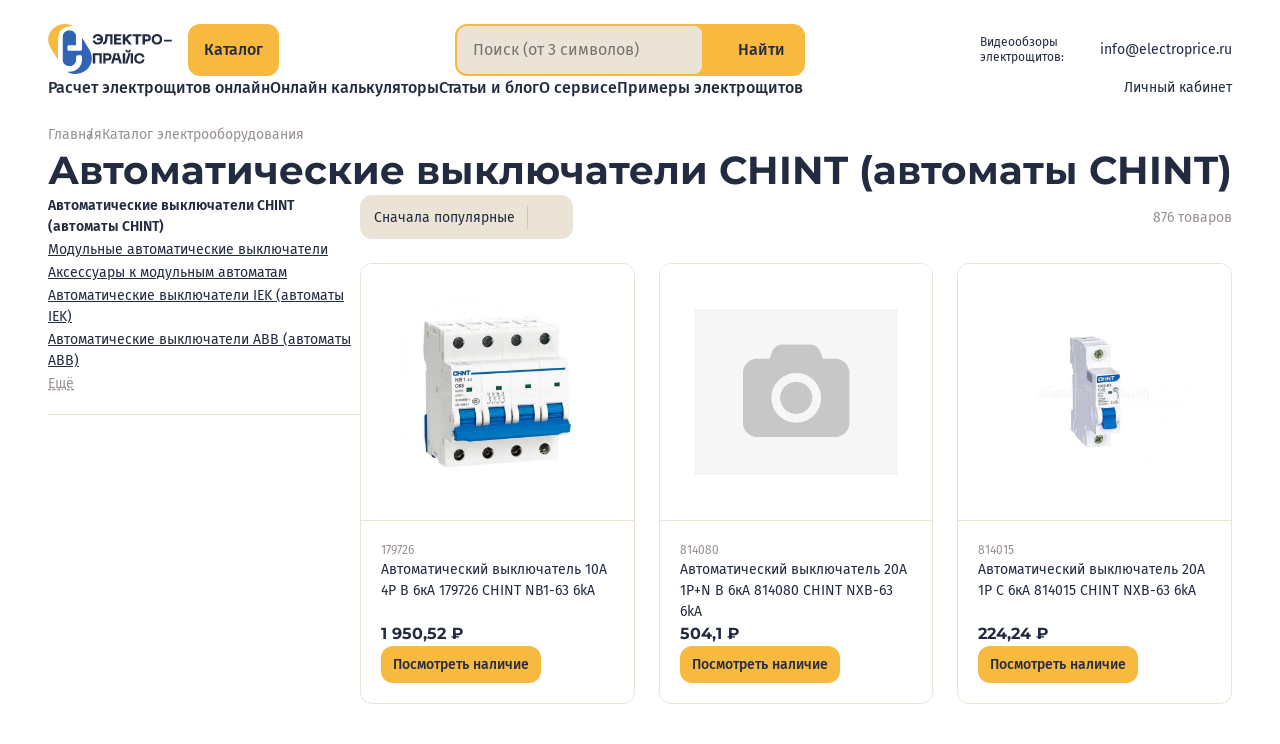

--- FILE ---
content_type: text/html;charset=utf-8
request_url: https://electroprice.ru/catalog/avtomaticheskie-vyklyuchateli-chint--avtomaty-chint-
body_size: 393277
content:
<!DOCTYPE html><html  lang="ru"><head><meta charset="utf-8"><meta name="viewport" content="width=device-width, initial-scale=1"><title>Автоматические выключатели CHINT (автоматы CHINT) купить в СПб по цене от 82.88 руб. - Электропрайс</title><script src="https://mc.yandex.ru/metrika/tag.js" async></script><style>.vue-notification{z-index:5000!important}.vue-notification.electroprice-notification{font-family:Fira Sans,sans-serif;font-feature-settings:"pnum" on,"lnum" on;font-optical-sizing:auto;font-size:14px;font-style:normal;font-weight:400;line-height:1.5}</style><style>@charset "UTF-8";.default-layout{display:grid;grid-template-rows:auto 1fr auto;justify-items:center;min-height:100vh;position:relative}@media(max-width:1365px){.default-layout{padding-left:48px;padding-right:48px}}@media(max-width:1023px){.default-layout{padding-left:36px;padding-right:36px}}@media(max-width:767px){.default-layout{padding-left:24px;padding-right:24px}}@media(max-width:479px){.default-layout{padding-left:16px;padding-right:16px}}@media(max-width:424px){.default-layout{padding-left:8px;padding-right:8px}}.default-layout>*{min-height:0;min-width:0}.default-layout__header{margin-bottom:24px;padding-top:24px;width:100%}@media(max-width:767px){.default-layout__header{padding-top:16px}}.default-layout__content{display:flex;flex-direction:column;max-width:1320px;width:100%}.default-layout__footer{margin-top:84px;width:100%}@media(max-width:1365px){.default-layout__footer{margin-top:72px;width:calc(100% + 96px)}}@media(max-width:1023px){.default-layout__footer{margin-top:60px;width:calc(100% + 72px)}}@media(max-width:767px){.default-layout__footer{margin-top:48px;width:calc(100% + 48px)}}@media(max-width:479px){.default-layout__footer{margin-top:36px;width:calc(100% + 36px)}}@media(max-width:424px){.default-layout__footer{margin-top:24px;width:calc(100% + 16px)}}.default-layout .page{align-items:stretch;display:flex;flex-direction:column;gap:24px;justify-content:flex-start}.default-layout .page__content._loading{overflow:hidden}.default-layout .page__content:before{background-color:var(--color-white);content:"";inset:0;opacity:0;pointer-events:none;position:absolute;transition:opacity var(--base-transition-speed) ease-in-out;-webkit-user-select:none;-moz-user-select:none;user-select:none;z-index:2998}.default-layout .page__content._loading:before{opacity:.8;pointer-events:all}.default-layout .page__content:after{align-items:center;background-color:var(--color-white);border-radius:var(--base-border-radius);color:#333;content:"Загрузка…";display:flex;font-family:Fira Sans,sans-serif;font-feature-settings:"pnum" on,"lnum" on;font-optical-sizing:auto;font-size:24px;font-style:normal;font-weight:700;justify-content:center;left:50%;line-height:1.5;opacity:0;padding:12px 24px;pointer-events:none;position:fixed;top:50%;transform:translate3d(-50%,-50%,0);transition:opacity var(--base-transition-speed) ease-in-out;-webkit-user-select:none;-moz-user-select:none;user-select:none;z-index:2999}.default-layout .page__content._loading:after{opacity:1;pointer-events:all}</style><style>.header[data-v-97e44087]{align-items:stretch;flex-direction:column;gap:16px;margin:0 auto;max-width:1320px}.header[data-v-97e44087],.header__logo[data-v-97e44087]{display:flex;justify-content:flex-start}.header__logo[data-v-97e44087]{align-items:flex-start;flex:0 0 160px}@media(max-width:1365px){.header__logo[data-v-97e44087]{flex:0 0 140px}}@media(max-width:1100px){.header__logo[data-v-97e44087]{flex:0 0 44px}}@media(max-width:1023px){.header__logo[data-v-97e44087]{align-items:center;flex:auto}}@media(max-width:699px){.header__logo[data-v-97e44087]{height:44px}}.header__content[data-v-97e44087]{align-items:stretch;display:flex;gap:41px;justify-content:space-between}@media(max-width:1365px){.header__content[data-v-97e44087]{gap:24px}}@media(max-width:479px){.header__content[data-v-97e44087]{gap:12px}}.header__col-info[data-v-97e44087]{align-items:stretch;display:flex;flex:1 1 100%;gap:24px;justify-content:space-between}@media(max-width:699px){.header__col-info[data-v-97e44087]{flex-wrap:wrap;gap:12px}}.header__btn-catalog-wrap[data-v-97e44087]{padding-bottom:0!important;padding-top:0!important}.header__search-wrap[data-v-97e44087]{flex:1 1 max-content}@media(max-width:600px){.header__search-wrap[data-v-97e44087]{flex:auto;width:calc(100% - 125px)}}.header__search-wrap._hidden[data-v-97e44087]{pointer-events:none;-webkit-user-select:none;-moz-user-select:none;user-select:none;visibility:hidden}.header__info[data-v-97e44087]{align-items:center;align-self:center;color:var(--color-black);display:flex;font-family:Fira Sans,sans-serif;font-feature-settings:"pnum" on,"lnum" on;font-optical-sizing:auto;font-size:14px;font-style:normal;font-weight:400;gap:24px;justify-content:flex-end;line-height:18px}@media(max-width:970px){.header__info[data-v-97e44087]{flex-direction:column;font-size:12px;gap:6px;line-height:12px}}@media(max-width:699px){.header__info[data-v-97e44087]{flex:0 0 100%;flex-direction:row;gap:24px;justify-content:center}}@media(max-width:424px){.header__info[data-v-97e44087]{gap:16px}}@media(max-width:374px){.header__info[data-v-97e44087]{flex:0 0 calc(100% + 36px);gap:12px;margin-left:-36px}}.header__info-caption[data-v-97e44087]{margin-right:-12px}@media(max-width:1230px){.header__info-caption[data-v-97e44087]{display:none}}.header__info a[data-v-97e44087]{color:var(--color-black);text-decoration:none}.header__info-socials[data-v-97e44087]{--icon-size:24px;align-items:center;display:flex;gap:12px;justify-content:flex-end}@media(max-width:1230px){.header__info-socials[data-v-97e44087]{--icon-size:22px}}@media(max-width:970px){.header__info-socials[data-v-97e44087]{--icon-size:20px}}.header__info-socials a[data-v-97e44087]{display:block;flex:0 0 var(--icon-size);font-size:0;height:var(--icon-size);width:var(--icon-size)}.header__info-caption[data-v-97e44087]{font-family:Fira Sans,sans-serif;font-feature-settings:"pnum" on,"lnum" on;font-optical-sizing:auto;font-size:12px;font-style:normal;font-weight:400;line-height:1.3}.header__row-mainmenu[data-v-97e44087]{align-items:center;display:flex;gap:0 24px;justify-content:space-between;margin-left:213px}@media(max-width:1365px){.header__row-mainmenu[data-v-97e44087]{margin-left:176px}}@media(max-width:1300px){.header__row-mainmenu[data-v-97e44087]{margin-left:0}}@media(max-width:1150px){.header__row-mainmenu[data-v-97e44087]{flex-direction:column;gap:12px;justify-content:flex-start}}.fade-enter-active[data-v-97e44087],.fade-leave-active[data-v-97e44087]{transition:opacity var(--base-transition-speed)}.fade-enter[data-v-97e44087],.fade-leave-to[data-v-97e44087]{opacity:0}</style><style>.logo[data-v-0991dec7]{align-items:center;display:flex;gap:16px}.logo__img[data-v-0991dec7]{flex:0 0 48px;height:52px;width:48px}@media(max-width:1365px){.logo__img[data-v-0991dec7]{flex:0 0 44px;height:50px;width:44px}}@media(max-width:1023px){.logo__img[data-v-0991dec7]{flex:0 0 36px;height:41px;width:36px}}@media(max-width:768px){.logo__img[data-v-0991dec7]{flex:0 0 32px;height:37px;width:32px}}@media(max-width:640px){.logo__img[data-v-0991dec7]{flex:0 0 28px;height:32px;width:28px}}@media(max-width:480px){.logo__img[data-v-0991dec7]{flex:0 0 24px;height:28px;width:24px}}.logo__text[data-v-0991dec7]{color:var(--color-black);flex:0 0 89px;height:42px;width:89px}@media(max-width:1365px){.logo__text[data-v-0991dec7]{flex:0 0 80px;height:38px;width:80px}}@media(max-width:1100px){.logo__text[data-v-0991dec7]{display:none}}.logo._disabled[data-v-0991dec7]{pointer-events:none}</style><style>.button-medium[data-v-f5d3efb6]{align-items:center;-webkit-appearance:none;-moz-appearance:none;appearance:none;border:0;border-radius:var(--base-border-radius);color:var(--color-black);cursor:pointer;display:flex;flex-direction:row;font-family:Fira Sans,sans-serif;font-feature-settings:"pnum" on,"lnum" on;font-optical-sizing:auto;font-size:14px;font-style:normal;font-weight:500;line-height:1.5;overflow:hidden;padding:8px 12px;position:relative;text-decoration:none;transition:color var(--base-transition-speed) ease-in-out,background-color var(--base-transition-speed) ease-in-out;-webkit-user-select:none;-moz-user-select:none;user-select:none;width:-moz-fit-content;width:fit-content}@supports (corner-shape:squircle){.button-medium[data-v-f5d3efb6]{corner-shape:squircle}}.button-medium._big[data-v-f5d3efb6]{font-family:Fira Sans,sans-serif;font-feature-settings:"pnum" on,"lnum" on;font-optical-sizing:auto;font-size:16px;font-style:normal;font-weight:500;line-height:1.5;padding:12px 16px}.button-medium._gray[data-v-f5d3efb6]{background-color:var(--color-sup)}.button-medium._gray ._disabled[data-v-f5d3efb6],.button-medium._gray[disabled][data-v-f5d3efb6]{background-color:#eae3d74d;color:#222b4066;pointer-events:none;-webkit-user-select:none;-moz-user-select:none;user-select:none}.button-medium._yellow[data-v-f5d3efb6]{background-color:var(--color-yellow)}.button-medium._yellow ._disabled[data-v-f5d3efb6],.button-medium._yellow[disabled][data-v-f5d3efb6]{background-color:#f8b9404d;color:#222b4066;pointer-events:none;-webkit-user-select:none;-moz-user-select:none;user-select:none}.button-medium__icon[data-v-f5d3efb6]{--icon-size:18px;align-items:center;color:var(--color-black);display:flex;flex:0 0 18px;font-size:0;height:18px;justify-content:center;padding-right:6px;width:18px}.button-medium__number[data-v-f5d3efb6]{color:var(--color-black);font-family:Fira Sans,sans-serif;font-feature-settings:"pnum" on,"lnum" on;font-optical-sizing:auto;font-size:16px;font-style:normal;font-weight:700;line-height:1.5;opacity:.5;padding-left:4px}.button-medium[data-v-f5d3efb6]:after{background-color:var(--color-black);content:"";inset:100% 0 0;opacity:.1;position:absolute;transition:top var(--base-transition-speed) ease-in-out}.button-medium[data-v-f5d3efb6]:hover:after{top:50%}</style><style>.input-search[data-v-6131b454]{align-items:stretch;background-color:var(--color-yellow);border-radius:var(--base-border-radius);display:flex;justify-content:flex-start;overflow:hidden}@supports (corner-shape:squircle){.input-search[data-v-6131b454]{corner-shape:squircle}}.input-search._compact[data-v-6131b454],.input-search._full[data-v-6131b454]{border:2px solid var(--color-yellow)}.input-search._full[data-v-6131b454]{background-color:transparent}.input-search__text[data-v-6131b454]{background-color:var(--color-sup);border:none;color:var(--color-gray-text);display:flex;flex:1 1 100%;font-family:Fira Sans,sans-serif;font-feature-settings:"pnum" on,"lnum" on;font-optical-sizing:auto;font-size:16px;font-style:normal;font-weight:400;line-height:1.5;margin:12px 20px;min-width:0;padding:0}.input-search._compact .input-search__text[data-v-6131b454]{border-radius:var(--base-border-radius-s);color:var(--color-black);margin:0;padding:12px 24px 12px 16px}@supports (corner-shape:squircle){.input-search._compact .input-search__text[data-v-6131b454]{corner-shape:squircle}}@media(max-width:699px){.input-search._compact .input-search__text[data-v-6131b454]{padding:8px 24px 8px 16px}}@media(max-width:479px){.input-search._compact .input-search__text[data-v-6131b454]{padding:8px 12px}}.input-search._full .input-search__text[data-v-6131b454]{background-color:transparent;color:var(--color-black)}.input-search__text[data-v-6131b454]:focus{border:none;outline:none}.input-search-btn[data-v-6131b454]{align-items:center;border:none;border-left:1px solid #ccc7c0;cursor:pointer;display:flex;flex:0 0 auto;gap:6px;justify-content:center;margin:0;padding:0 24px}.input-search._compact .input-search-btn[data-v-6131b454]{background-color:var(--color-yellow);border:none;border-radius:0 calc(var(--base-border-radius) - 2px) calc(var(--base-border-radius) - 2px) 0;padding:0 18px}@supports (corner-shape:squircle){.input-search._compact .input-search-btn[data-v-6131b454]{corner-shape:squircle}}@media(max-width:424px){.input-search._compact .input-search-btn[data-v-6131b454]{gap:4px;padding:0 12px}}@media(max-width:374px){.input-search._compact .input-search-btn[data-v-6131b454]{padding:8px}}.input-search._full .input-search-btn[data-v-6131b454]{background-color:var(--color-yellow);border:none;border-radius:0 calc(var(--base-border-radius) - 2px) calc(var(--base-border-radius) - 2px) 0}@supports (corner-shape:squircle){.input-search._full .input-search-btn[data-v-6131b454]{corner-shape:squircle}}@media(max-width:424px){.input-search._full .input-search-btn[data-v-6131b454]{gap:4px;padding:0 12px}}.input-search-btn__icon[data-v-6131b454]{--icon-size:18px;align-items:center;display:flex;flex:0 0 18px;font-size:0;height:18px;justify-content:center;margin:0;width:18px}.input-search._compact .input-search-btn__icon[data-v-6131b454]{color:var(--color-black)}@media(max-width:424px){.input-search._compact .input-search-btn__icon[data-v-6131b454]{flex:0 0 14px;height:14px;width:14px}}.input-search._full .input-search-btn__icon[data-v-6131b454]{color:var(--color-black)}@media(max-width:424px){.input-search._full .input-search-btn__icon[data-v-6131b454]{flex:0 0 14px;height:14px;width:14px}}.input-search-btn__caption[data-v-6131b454]{color:var(--color-black);font-family:Fira Sans,sans-serif;font-feature-settings:"pnum" on,"lnum" on;font-optical-sizing:auto;font-size:16px;font-style:normal;font-weight:500;line-height:1.5}@media(max-width:374px){.input-search-btn__caption[data-v-6131b454]{display:none}}@media(max-width:424px){.input-search-btn__caption[data-v-6131b454]{font-size:14px}}</style><style>.menu-main[data-v-c86f8e0c]{align-items:flex-start;-moz-column-gap:32px;column-gap:32px;display:flex;justify-content:flex-start;list-style:none;margin:0;padding:0;row-gap:0}@media(max-width:1439px){.menu-main[data-v-c86f8e0c]{display:flex;flex-wrap:wrap}}@media(max-width:1023px){.menu-main[data-v-c86f8e0c]{gap:8px 32px;justify-content:center}}</style><style>.menu-main-link__link[data-v-1e36c98d]{background-color:transparent;border:0;color:var(--color-black);cursor:pointer;display:flex;font-family:Fira Sans,sans-serif;font-feature-settings:"pnum" on,"lnum" on;font-optical-sizing:auto;font-size:16px;font-style:normal;font-weight:500;line-height:1.5;position:relative;text-decoration:none;transition:color var(--base-transition-speed) ease-in-out;white-space:nowrap}.menu-main-link._selected .menu-main-link__link[data-v-1e36c98d],.menu-main-link__link[data-v-1e36c98d]:hover{color:var(--color-yellow-text)}</style><style>.header-account-unauthorized__button[data-v-c53b36d7]{align-items:flex-start;-webkit-appearance:none;-moz-appearance:none;appearance:none;background-color:transparent;border:none;color:var(--color-black);cursor:pointer;display:flex;gap:6px;justify-content:center;padding:0;transition:color var(--base-transition-speed) ease-in-out}.header-account-unauthorized__button[data-v-c53b36d7]:hover{color:var(--color-yellow-text)}.header-account-unauthorized__icon[data-v-c53b36d7]{--icon-size:16px;color:var(--color-yellow-text);font-size:0}.header-account-unauthorized__caption[data-v-c53b36d7]{font-family:Fira Sans,sans-serif;font-feature-settings:"pnum" on,"lnum" on;font-optical-sizing:auto;font-size:14px;font-style:normal;font-weight:400;line-height:16px}</style><style>.menu-catalog[data-v-6d17bd86]{align-items:center;background-color:var(--color-white);display:flex;flex-direction:column;gap:4px;justify-content:flex-start;inset:0;position:fixed;z-index:999}@media(max-width:1365px){.menu-catalog[data-v-6d17bd86]{padding-left:48px;padding-right:48px}}@media(max-width:1023px){.menu-catalog[data-v-6d17bd86]{padding-left:36px;padding-right:36px}}@media(max-width:767px){.menu-catalog[data-v-6d17bd86]{padding-left:24px;padding-right:24px}}@media(max-width:479px){.menu-catalog[data-v-6d17bd86]{padding-left:16px;padding-right:16px}}@media(max-width:424px){.menu-catalog[data-v-6d17bd86]{padding-left:12px;padding-right:12px}}.menu-catalog__header[data-v-6d17bd86]{align-items:stretch;display:flex;gap:24px;justify-content:space-between;max-width:1320px;padding:24px 0 0;width:-webkit-fill-available;width:-moz-available;width:stretch}@media(max-width:1023px){.menu-catalog__header[data-v-6d17bd86]{align-items:center}}@media(max-width:479px){.menu-catalog__header[data-v-6d17bd86]{gap:12px}}.menu-catalog__header-logo-wrap[data-v-6d17bd86]{align-items:flex-start;display:flex;justify-content:flex-start}@media(max-width:1023px){.menu-catalog__header-logo-wrap[data-v-6d17bd86]{align-items:center}}.menu-catalog__header-btn-catalog-wrap[data-v-6d17bd86]{margin-left:24px}@media(max-width:1365px){.menu-catalog__header-btn-catalog-wrap[data-v-6d17bd86]{margin-left:0}}.menu-catalog__header-search-wrap[data-v-6d17bd86]{flex:1 1 max-content}@media(max-width:600px){.menu-catalog__header-search-wrap[data-v-6d17bd86]{flex:auto;width:calc(100% - 177px)}}.menu-catalog__wrap[data-v-6d17bd86]{align-items:stretch;display:flex;gap:24px;justify-content:flex-start;max-width:1320px;min-height:0;padding:24px 0;position:relative;width:100%}@media(max-width:767px){.menu-catalog__wrap[data-v-6d17bd86]{flex-direction:column;overflow:auto;padding:24px}}.menu-catalog__col-top-level[data-v-6d17bd86]{flex:0 0 316px;overflow:auto}@media(max-width:1365px){.menu-catalog__col-top-level[data-v-6d17bd86]{flex:0 0 265px}}@media(max-width:767px){.menu-catalog__col-top-level[data-v-6d17bd86]{flex:1 1 auto;margin-left:-12px;margin-top:-10px;overflow:visible;padding-right:36px}}@media(max-width:424px){.menu-catalog__col-top-level[data-v-6d17bd86]{margin-left:0;padding-right:0}}.menu-catalog__col-content[data-v-6d17bd86]{flex:1 1 100%;padding-left:18px}.col-top-level[data-v-6d17bd86]{align-items:flex-start;display:flex;flex-direction:column;gap:8px;justify-content:flex-start;list-style:none;margin:0;padding:0}@media(max-width:767px){.col-top-level[data-v-6d17bd86]{gap:2px}}.col-top-level__item[data-v-6d17bd86]{width:100%}.top-level-btn[data-v-6d17bd86]{align-items:flex-start;-webkit-appearance:none;-moz-appearance:none;appearance:none;background-color:transparent;border:none;border-radius:var(--base-border-radius);color:var(--color-black);cursor:pointer;display:flex;gap:24px;justify-content:space-between;padding:12px 12px 12px 16px;text-align:left;transition:background-color var(--base-transition-speed) ease-in-out;width:100%}@supports (corner-shape:squircle){.top-level-btn[data-v-6d17bd86]{corner-shape:squircle}}@media(max-width:767px){.top-level-btn[data-v-6d17bd86]{padding:8px 12px}}.top-level-btn[data-v-6d17bd86]:hover{background-color:var(--color-sup)}.top-level-btn._selected[data-v-6d17bd86]{background-color:var(--color-yellow)!important;cursor:default}.top-level-btn__caption[data-v-6d17bd86]{display:block;font-family:Fira Sans,sans-serif;font-feature-settings:"pnum" on,"lnum" on;font-optical-sizing:auto;font-size:16px;font-style:normal;font-weight:500;line-height:1.5;text-align:left}@media(max-width:1023px){.top-level-btn__caption[data-v-6d17bd86]{font-size:14px}}.top-level-btn__icon[data-v-6d17bd86]{--icon-size:20px;align-items:center;display:flex;flex:0 0 20px;height:24px;justify-content:center;width:20px}@media(max-width:1023px){.top-level-btn__icon[data-v-6d17bd86]{--icon-size:16px;flex:0 0 14px;height:14px;width:14px}}.content-title[data-v-6d17bd86]{font-family:Montserrat,sans-serif;font-feature-settings:"pnum" on,"lnum" on;font-optical-sizing:auto;font-size:22px;font-style:normal;font-weight:700;line-height:24px;margin-bottom:24px;padding-right:48px;text-align:left}@media(max-width:1023px){.content-title[data-v-6d17bd86]{font-family:Montserrat,sans-serif;font-feature-settings:"pnum" on,"lnum" on;font-optical-sizing:auto;font-size:20px;font-style:normal;font-weight:700;line-height:1;margin-bottom:16px;padding-right:36px}}.btn-close[data-v-6d17bd86]{position:absolute;right:4px;top:18px}@media(max-width:767px){.btn-close[data-v-6d17bd86]{top:14px}}@media(max-width:424px){.btn-close[data-v-6d17bd86]{display:none}}.content-sections[data-v-6d17bd86]{border-top:1px solid var(--color-gray-light);max-height:calc(100vh - 207px);overflow:auto;padding-top:24px}@media(max-width:1023px){.content-sections[data-v-6d17bd86]{padding-top:16px}}@media(max-width:767px){.content-sections[data-v-6d17bd86]{overflow:visible}}.second-level[data-v-6d17bd86]{-moz-column-count:2;column-count:2;-moz-column-gap:24px;column-gap:24px;list-style:none;margin:0;padding:0;row-gap:24px}@media(max-width:499px){.second-level[data-v-6d17bd86]{-moz-column-count:1;column-count:1}}.second-level__item[data-v-6d17bd86]{display:grid;grid-template-rows:1fr auto;-moz-column-break-inside:avoid;break-inside:avoid;margin:0 0 24px}.second-level-title[data-v-6d17bd86]{color:var(--color-black);font-family:Fira Sans,sans-serif;font-feature-settings:"pnum" on,"lnum" on;font-optical-sizing:auto;font-size:18px;font-style:normal;font-weight:700;line-height:1.5;margin-bottom:8px;padding-right:12px;text-align:left;text-wrap:balance}@media(max-width:1023px){.second-level-title[data-v-6d17bd86]{font-size:16px}}.third-level[data-v-6d17bd86]{align-items:stretch;display:flex;flex-direction:column;gap:8px;justify-content:flex-start;list-style:none;margin:0;overflow:auto;padding:0}.third-level-link[data-v-6d17bd86]{align-items:center;color:var(--color-black);display:inline-flex;font-family:Fira Sans,sans-serif;font-feature-settings:"pnum" on,"lnum" on;font-optical-sizing:auto;font-size:15px;font-style:normal;font-weight:400;gap:2px;justify-content:flex-start;line-height:22px;text-decoration-line:underline;text-decoration-style:solid;text-underline-offset:.2em;transition:all var(--base-transition-speed) ease-in-out}.third-level-link[data-v-6d17bd86]:not(:is(:hover,:focus)){text-decoration-color:color-mix(in srgb,currentColor,transparent 75%)}.third-level-link[data-v-6d17bd86]{cursor:pointer}@media(max-width:1023px){.third-level-link[data-v-6d17bd86]{font-size:14px}}.third-level-link[data-v-6d17bd86]:hover{text-decoration-color:var(--color-black)}.third-level-link.router-link-exact-active[data-v-6d17bd86]{color:var(--color-yellow-text);font-family:Fira Sans,sans-serif;font-feature-settings:"pnum" on,"lnum" on;font-optical-sizing:auto;font-size:15px;font-style:normal;font-weight:500;line-height:1.5;text-decoration-color:rgb(from var(--color-yellow-text)/0)}.third-level-link._more[data-v-6d17bd86]{align-items:stretch;color:var(--color-gray-text);display:flex;font-family:Fira Sans,sans-serif;font-feature-settings:"pnum" on,"lnum" on;font-optical-sizing:auto;font-size:14px;font-style:normal;font-weight:400;justify-content:flex-start;line-height:21px}.third-level-link._more[data-v-6d17bd86]:hover{color:var(--color-black);text-decoration-color:rgb(from var(--color-black)/1)}.third-level-link__icon[data-v-6d17bd86]{--icon-size:16px;align-items:center;display:flex;flex:0 0 16px;font-size:0;justify-content:center;line-height:0}</style><style>.button-close[data-v-20da00b2]{--icon-size:36px;-webkit-appearance:none;-moz-appearance:none;appearance:none;background-color:transparent;border:0;cursor:pointer;display:flex;flex:0 0 36px;flex-direction:row;font-size:0;height:36px;padding:0;text-decoration:none;transition:color var(--base-transition-speed) ease-in-out;width:36px}.button-close._black[data-v-20da00b2]{color:var(--color-black)}.button-close._disabled[data-v-20da00b2],.button-close[disabled][data-v-20da00b2]{color:var(--color-gray-light);pointer-events:none;-webkit-user-select:none;-moz-user-select:none;user-select:none}</style><style>.page__content[data-v-d5fabde1]{align-items:stretch;display:flex;gap:24px;justify-content:flex-start;position:relative}@media(max-width:1023px){.page__content[data-v-d5fabde1]{flex-direction:column}}.filter-panel[data-v-d5fabde1]{flex:0 0 312px}@media(max-width:1279px){.filter-panel[data-v-d5fabde1]{flex:0 0 280px}}@media(max-width:1023px){.filter-panel[data-v-d5fabde1]{flex:1 1 auto}}.products-panel[data-v-d5fabde1]{flex:1 1 100%}.products-panel__info-bar[data-v-d5fabde1]{margin-bottom:24px}.products-panel__navigation[data-v-d5fabde1]{margin-top:60px}</style><style>.popup-main[data-v-0e9e936e]{height:100%;left:0;position:fixed;top:0;width:100%;z-index:4000}.popup-main__overlay[data-v-0e9e936e]{-webkit-backdrop-filter:blur(4px);backdrop-filter:blur(4px);background-color:var(--popup-overlay-bg-color);inset:0;position:absolute;transition:backdrop-filter calc(var(--base-transition-speed)*2) ease-in-out}.popup-main.fade-leave-active .popup-main__overlay[data-v-0e9e936e]{-webkit-backdrop-filter:blur(0);backdrop-filter:blur(0)}.popup-main__contentbox[data-v-0e9e936e]{background-color:var(--color-white);bottom:0;overflow-x:hidden;overflow-y:auto;padding:48px;position:absolute;right:0;top:0;width:50%}@media(max-width:1023px){.popup-main__contentbox[data-v-0e9e936e]{padding:36px}}@media(max-width:767px){.popup-main__contentbox[data-v-0e9e936e]{left:0;width:100%}}@media(max-width:500px){.popup-main__contentbox[data-v-0e9e936e]{padding:24px}}.popup-main__content[data-v-0e9e936e]{height:100%}.popup-main__btnclose[data-v-0e9e936e]{--icon-size:36px;align-items:center;-webkit-appearance:none;-moz-appearance:none;appearance:none;background-color:var(--color-yellow);border:0;border-radius:50px;cursor:pointer;display:flex;height:60px;justify-content:center;left:calc(50% - 268px);overflow:hidden;position:absolute;text-decoration:none;top:50%;width:60px;z-index:999}@media(max-width:1023px){.popup-main__btnclose[data-v-0e9e936e]{height:36px;left:auto;right:12px;top:12px;width:36px}.popup-main._auth .popup-main__btnclose[data-v-0e9e936e]{right:12px}}.popup-main__btnicon[data-v-0e9e936e]{color:var(--color-black);height:16px;width:16px}.fade-enter-active[data-v-0e9e936e],.fade-leave-active[data-v-0e9e936e]{transition:opacity calc(var(--base-transition-speed)*2) ease-in-out}.fade-enter[data-v-0e9e936e],.fade-leave-to[data-v-0e9e936e]{opacity:0}</style><style>.footer[data-v-e91eb790]{align-items:center;background-color:var(--color-sup);color:var(--color-black);display:flex;font-family:Fira Sans,sans-serif;font-feature-settings:"pnum" on,"lnum" on;font-optical-sizing:auto;font-size:16px;font-style:normal;font-weight:400;justify-content:center;line-height:21px;overflow:hidden;padding:48px 0;position:relative}@media(max-width:1365px){.footer[data-v-e91eb790]{padding-left:48px;padding-right:48px}}@media(max-width:1023px){.footer[data-v-e91eb790]{padding-left:36px;padding-right:36px}}@media(max-width:767px){.footer[data-v-e91eb790]{padding:24px}}@media(max-width:479px){.footer[data-v-e91eb790]{padding-left:16px;padding-right:16px}}@media(max-width:424px){.footer[data-v-e91eb790]{padding-left:12px;padding-right:12px}}.footer__cols[data-v-e91eb790]{align-items:flex-start;display:flex;flex-wrap:wrap;gap:48px;justify-content:space-between;max-width:1320px;position:relative;width:100%;z-index:5}@media(max-width:767px){.footer__cols[data-v-e91eb790]{gap:36px}}.footer__col-content[data-v-e91eb790]{flex:1 1 100%;max-width:872px;width:100%}.footer__menu[data-v-e91eb790]{align-items:flex-start;display:flex;flex-wrap:wrap;gap:16px;justify-content:space-between}@media(max-width:767px){.footer__menu[data-v-e91eb790]{flex-direction:column;gap:12px}}.footer__menu-item[data-v-e91eb790]{flex:0 0 calc(50% - 12px);width:calc(50% - 12px)}@media(max-width:767px){.footer__menu-item[data-v-e91eb790]{flex:auto;width:auto}}.footer__menu-link[data-v-e91eb790]{color:var(--color-black);font-family:Fira Sans,sans-serif;font-feature-settings:"pnum" on,"lnum" on;font-optical-sizing:auto;font-size:16px;font-style:normal;font-weight:500;line-height:1.5;text-decoration-line:underline;text-decoration-style:solid;text-underline-offset:.2em;transition:all var(--base-transition-speed) ease-in-out}.footer__menu-link[data-v-e91eb790]:not(:is(:hover,:focus)){text-decoration-color:color-mix(in srgb,currentColor,transparent 75%)}@media(max-width:767px){.footer__menu-link[data-v-e91eb790]{font-family:Fira Sans,sans-serif;font-feature-settings:"pnum" on,"lnum" on;font-optical-sizing:auto;font-size:14px;font-style:normal;font-weight:700;line-height:1.3}}.footer__separator[data-v-e91eb790]{-webkit-appearance:none;-moz-appearance:none;appearance:none;background-color:#dccfb6;border:none;height:1px;margin:36px 0;width:100%}@media(max-width:767px){.footer__separator[data-v-e91eb790]{margin:24px 0}}.footer__info[data-v-e91eb790]{align-items:stretch;display:flex;flex-wrap:wrap;gap:24px;justify-content:space-between}@media(max-width:767px){.footer__info[data-v-e91eb790]{flex-direction:column}}.footer__info-contacts[data-v-e91eb790]{align-items:flex-start;display:flex;flex:0 0 calc(50% - 12px);flex-direction:column;gap:4px;justify-content:flex-start;width:calc(50% - 12px)}@media(max-width:767px){.footer__info-contacts[data-v-e91eb790]{flex:auto;width:auto}}.footer__info-contacts a[data-v-e91eb790],.footer__info-contacts span[data-v-e91eb790]{color:var(--color-black);display:block;font-family:Fira Sans,sans-serif;font-feature-settings:"pnum" on,"lnum" on;font-optical-sizing:auto;font-size:16px;font-style:normal;font-weight:400;line-height:1.5;text-decoration:none}.footer__info-contacts a[data-v-e91eb790]{text-decoration-line:underline;text-decoration-style:solid;text-underline-offset:.2em;transition:all var(--base-transition-speed) ease-in-out}.footer__info-contacts a[data-v-e91eb790]:not(:is(:hover,:focus)){text-decoration-color:color-mix(in srgb,currentColor,transparent 75%)}.footer__info-socials[data-v-e91eb790]{--icon-size:20px;align-items:center;display:flex;gap:12px;justify-content:flex-start;margin-bottom:8px}.footer__info-socials a[data-v-e91eb790]{display:block;flex:0 0 var(--icon-size);font-size:0;height:var(--icon-size);line-height:0;width:var(--icon-size)}.footer__info-rest[data-v-e91eb790]{align-items:flex-start;display:flex;flex:0 0 calc(50% - 12px);flex-direction:column;justify-content:space-between;width:calc(50% - 12px)}@media(max-width:767px){.footer__info-rest[data-v-e91eb790]{flex:auto;gap:8px;width:auto}}.footer__info-rest-links[data-v-e91eb790]{align-items:flex-start;display:flex;flex-direction:column;gap:4px;justify-content:flex-start}.footer__useragreement[data-v-e91eb790]{color:var(--color-gray-text);font-size:14px;line-height:18px;text-decoration-line:underline;text-decoration-style:solid;text-underline-offset:.2em;transition:all var(--base-transition-speed) ease-in-out}.footer__useragreement[data-v-e91eb790]:not(:is(:hover,:focus)){text-decoration-color:color-mix(in srgb,currentColor,transparent 75%)}.footer__copyright[data-v-e91eb790]{color:var(--color-black);font-size:14px;line-height:18px;text-decoration:none}</style><style>.breadcrumbs[data-v-3a37d7e4]{align-items:center;display:flex;flex-wrap:wrap;gap:25px;justify-content:flex-start;list-style:none;margin:0;padding:0}.breadcrumbs__item[data-v-3a37d7e4]{font-family:Fira Sans,sans-serif;font-feature-settings:"pnum" on,"lnum" on;font-optical-sizing:auto;font-size:14px;font-style:normal;font-weight:400;line-height:1.5;position:relative}@media(max-width:1279px){.breadcrumbs__item[data-v-3a37d7e4]{font-size:13px}}@media(max-width:1023px){.breadcrumbs__item[data-v-3a37d7e4]{font-size:13px}}@media(max-width:767px){.breadcrumbs__item[data-v-3a37d7e4]{font-size:12px}}.breadcrumbs__item+li[data-v-3a37d7e4]:before{color:var(--color-gray-text);content:"/";position:absolute;right:calc(100% + 8px)}.breadcrumbs__link[data-v-3a37d7e4]{color:var(--color-gray-text);text-decoration:none}</style><style>.page-title[data-v-bb2890a8]{color:var(--color-black);font-family:Montserrat,sans-serif;font-feature-settings:"pnum" on,"lnum" on;font-optical-sizing:auto;font-size:var(--base-typography-h1-font-size);font-style:normal;font-weight:700;line-height:1.3;margin:0;text-wrap:balance}@media(max-width:1023px){.page-title[data-v-bb2890a8]{font-family:Montserrat,sans-serif;font-feature-settings:"pnum" on,"lnum" on;font-optical-sizing:auto;font-size:32px;font-style:normal;font-weight:700;line-height:48px;word-break:break-word}}@media(max-width:767px){.page-title[data-v-bb2890a8]{font-family:Montserrat,sans-serif;font-feature-settings:"pnum" on,"lnum" on;font-optical-sizing:auto;font-size:28px;font-style:normal;font-weight:700;line-height:42px}}@media(max-width:650px){.page-title[data-v-bb2890a8]{font-family:Montserrat,sans-serif;font-feature-settings:"pnum" on,"lnum" on;font-optical-sizing:auto;font-size:24px;font-style:normal;font-weight:700;line-height:36px}}.page-title__sup[data-v-bb2890a8]{margin-left:.25em}</style><style>.product-filter__categories[data-v-12ea2535]{border-bottom:1px solid var(--color-sup);display:flex;flex-direction:column;gap:6px;margin-bottom:24px;padding-bottom:18px}.product-filter__category[data-v-12ea2535]{color:var(--color-black);display:inline-flex;font-family:Fira Sans,sans-serif;font-feature-settings:"pnum" on,"lnum" on;font-optical-sizing:auto;font-size:14px;font-style:normal;font-weight:400;line-height:1.5;padding-bottom:2px;position:relative;text-decoration-line:underline;text-decoration-style:solid;text-underline-offset:.2em;transition:all var(--base-transition-speed) ease-in-out;width:-moz-fit-content;width:fit-content}.product-filter__category[data-v-12ea2535]:not(:is(:hover,:focus)){text-decoration-color:color-mix(in srgb,currentColor,transparent 75%)}.product-filter__category[data-v-12ea2535]{background-color:transparent;border:0;cursor:pointer;text-wrap:balance;transition:color var(--base-transition-speed) ease-in-out}@media(max-width:1023px){.product-filter__category[data-v-12ea2535]{font-size:12px}}.product-filter__category[data-v-12ea2535]:after{background-color:var(--color-yellow);content:"";display:none;inset:0;pointer-events:none;position:absolute;width:4px}.product-filter__category._selected[data-v-12ea2535]{cursor:default;font-weight:600;text-decoration:none}.product-filter__category._selected[data-v-12ea2535]:after{display:block;left:-12px}.product-filter__category._more[data-v-12ea2535]{align-items:center;color:var(--color-gray-text);display:flex;font-size:14px;justify-content:flex-start;text-decoration-line:underline;text-decoration-style:dashed;text-underline-offset:.2em;transition:all var(--base-transition-speed) ease-in-out}.product-filter__category._more[data-v-12ea2535]:not(:is(:hover,:focus)){text-decoration-color:color-mix(in srgb,currentColor,transparent 75%)}.product-filter__category._more[data-v-12ea2535]:hover{color:var(--color-black)}.product-filter__category-icon[data-v-12ea2535]{flex:0 0 11px;transform:rotate(90deg) translateY(-2px)}.product-filter__category-icon._more[data-v-12ea2535]{transform:rotate(270deg) translateY(6px)}.product-filter__content[data-v-12ea2535]{display:flex;flex-direction:column;gap:28px}</style><style>.product-list-info-bar[data-v-153bd342]{align-items:center;background:transparent;display:flex;justify-content:space-between}@media(max-width:374px){.product-list-info-bar[data-v-153bd342]{flex-direction:column;gap:8px}.product-list-info-bar__btn[data-v-153bd342]{width:100%}}.product-list-info-bar__total[data-v-153bd342]{color:var(--color-gray-text);font-family:Fira Sans,sans-serif;font-feature-settings:"pnum" on,"lnum" on;font-optical-sizing:auto;font-size:14px;font-style:normal;font-weight:400;line-height:1.5}</style><style>.dropdown[data-v-b5fee97f]{display:flex;flex-direction:column;position:relative}.dropdown__btn[data-v-b5fee97f]{align-items:center;background-color:var(--color-sup);border:2px solid var(--color-sup);border-radius:var(--base-border-radius);cursor:pointer;display:flex;justify-content:space-between;overflow:hidden;padding:8px 12px;transition:border-color var(--base-transition-speed) ease-in-out}@supports (corner-shape:squircle){.dropdown__btn[data-v-b5fee97f]{corner-shape:squircle}}.dropdown._open .dropdown__btn[data-v-b5fee97f]{background-color:var(--color-white);border:2px solid var(--color-yellow)}.dropdown__text[data-v-b5fee97f]{color:var(--color-black);display:block;font-family:Fira Sans,sans-serif;font-feature-settings:"pnum" on,"lnum" on;font-optical-sizing:auto;font-size:14px;font-style:normal;font-weight:400;line-height:1.5;padding-right:12px;text-align:left}.dropdown__img[data-v-b5fee97f]{align-items:center;border-left:1px solid #ccc7c0;display:flex;justify-content:center;padding:2px 0 2px 11px}.dropdown__arrow[data-v-b5fee97f]{--icon-size:20px;color:var(--color-black);font-size:0;height:20px;transform:rotateX(180deg);transition:transform var(--base-transition-speed) ease-in-out;width:20px}.dropdown._open .dropdown__arrow[data-v-b5fee97f]{transform:rotateX(0)}.dropdown__select[data-v-b5fee97f]{background-color:var(--color-white);border:1px solid var(--color-sup);border-radius:var(--base-border-radius);box-shadow:0 20px 50px #0000001a;max-height:0;opacity:0;overflow:auto;padding:8px;position:absolute;top:calc(100% + 4px);transform:translateY(-16px);transition:max-height var(--base-transition-speed) ease-in-out,opacity var(--base-transition-speed) ease-in-out,transform var(--base-transition-speed) ease-in-out,visibility var(--base-transition-speed) linear;visibility:hidden;width:344px;z-index:99}@media(max-width:767px){.dropdown__select[data-v-b5fee97f]{min-width:calc(100% - 18px);width:auto}}.dropdown._open .dropdown__select[data-v-b5fee97f]{max-height:250px;opacity:1;transform:translateY(0);transition:max-height var(--base-transition-speed) ease-in-out,opacity var(--base-transition-speed) ease-in-out,transform var(--base-transition-speed) ease-in-out,visibility var(--base-transition-speed) linear;visibility:visible}.dropdown__selectitem[data-v-b5fee97f]{cursor:pointer;font-family:Fira Sans,sans-serif;font-feature-settings:"pnum" on,"lnum" on;font-optical-sizing:auto;font-size:14px;font-style:normal;font-weight:400;line-height:1.5;padding:5px 16px 6px;-webkit-user-select:none;-moz-user-select:none;user-select:none}.dropdown__selectitem[data-v-b5fee97f]:hover{background-color:var(--color-bg);border-radius:5px}</style><style>.product-list[data-v-fbd0b507]{display:grid;gap:24px 24px;grid-template-areas:". . .";grid-template-columns:1fr 1fr 1fr;grid-template-rows:1fr}@media(max-width:1023px){.product-list[data-v-fbd0b507]{display:grid;gap:24px 24px;grid-template-areas:". .";grid-template-columns:1fr 1fr;grid-template-rows:1fr}}@media(max-width:479px){.product-list[data-v-fbd0b507]{display:flex;flex-direction:column}}.product-list._search[data-v-fbd0b507]{display:grid;gap:24px 24px;grid-template-areas:". . . .";grid-template-columns:1fr 1fr 1fr 1fr;grid-template-rows:1fr}@media(max-width:1023px){.product-list._search[data-v-fbd0b507]{display:grid;gap:24px 24px;grid-template-areas:". .";grid-template-columns:1fr 1fr;grid-template-rows:1fr}}@media(max-width:479px){.product-list._search[data-v-fbd0b507]{display:flex;flex-direction:column}}</style><style>.product-list-item[data-v-9a2730e2]{border:1px solid var(--color-sup);border-radius:var(--base-border-radius);display:flex;flex-direction:column;overflow:hidden}@supports (corner-shape:squircle){.product-list-item[data-v-9a2730e2]{corner-shape:squircle}}.product-list-item[data-v-9a2730e2]:hover{border:1px solid var(--color-yellow);transition:border-color var(--base-transition-speed) ease-in-out}.product-list-item__img[data-v-9a2730e2]{align-items:center;background-color:var(--color-white);border-bottom:1px solid var(--color-sup);display:flex;justify-content:center;padding:36px}@media(max-width:1365px){.product-list-item__img[data-v-9a2730e2]{padding:34px}}@media(max-width:1279px){.product-list-item__img[data-v-9a2730e2]{padding:32px}}@media(max-width:1023px){.product-list-item__img[data-v-9a2730e2]{padding:31px}}@media(max-width:767px){.product-list-item__img[data-v-9a2730e2]{padding:28px}}@media(max-width:639px){.product-list-item__img[data-v-9a2730e2]{padding:24px}}@media(max-width:479px){.product-list-item__img[data-v-9a2730e2]{padding:23px}}@media(max-width:319px){.product-list-item__img[data-v-9a2730e2]{padding:21px}}.product-list-item__photo[data-v-9a2730e2]{height:188px;max-width:100%;-o-object-fit:contain;object-fit:contain}@media(max-width:1365px){.product-list-item__photo[data-v-9a2730e2]{height:188px}}@media(max-width:1279px){.product-list-item__photo[data-v-9a2730e2]{height:170px}}@media(max-width:1023px){.product-list-item__photo[data-v-9a2730e2]{height:152px}}@media(max-width:767px){.product-list-item__photo[data-v-9a2730e2]{height:140px}}@media(max-width:639px){.product-list-item__photo[data-v-9a2730e2]{height:126px}}@media(max-width:479px){.product-list-item__photo[data-v-9a2730e2]{height:113px}}@media(max-width:319px){.product-list-item__photo[data-v-9a2730e2]{height:100px}}.product-list-item__wrap[data-v-9a2730e2]{background:transparent;display:flex;flex:1 1 100%;flex-direction:column;gap:12px;justify-content:space-between;padding:20px}@media(max-width:1023px){.product-list-item__wrap[data-v-9a2730e2]{padding:18px}}@media(max-width:767px){.product-list-item__wrap[data-v-9a2730e2]{gap:10px;padding:17px}}@media(max-width:479px){.product-list-item__wrap[data-v-9a2730e2]{gap:8px;padding:14px}}.product-list-item__infowrap[data-v-9a2730e2]{display:flex;flex-direction:column;gap:4px}.product-list-item__functionalwrap[data-v-9a2730e2]{display:flex;flex-direction:column;gap:12px}@media(max-width:1023px){.product-list-item__functionalwrap[data-v-9a2730e2]{gap:10px}}@media(max-width:767px){.product-list-item__functionalwrap[data-v-9a2730e2]{gap:8px}}.product-list-item__articlenumber[data-v-9a2730e2]{align-items:center;-webkit-appearance:none;-moz-appearance:none;appearance:none;background-color:transparent;border:none;cursor:pointer;display:flex;gap:6px;justify-content:flex-start;padding:0;width:-moz-fit-content;width:fit-content}.product-list-item__articlenumber-text[data-v-9a2730e2]{color:var(--color-gray-text);font-family:Fira Sans,sans-serif;font-feature-settings:"pnum" on,"lnum" on;font-optical-sizing:auto;font-size:12px;font-style:normal;font-weight:400;line-height:1.5;text-decoration:none;transition:color var(--base-transition-speed) ease-in-out}@media(max-width:1023px){.product-list-item__articlenumber-text[data-v-9a2730e2]{font-size:11px}}@media(max-width:767px){.product-list-item__articlenumber-text[data-v-9a2730e2]{font-size:10px}}.product-list-item__articlenumber:hover .product-list-item__articlenumber-text[data-v-9a2730e2]{color:var(--color-black)}.product-list-item__articlenumber._copied .product-list-item__articlenumber-text[data-v-9a2730e2]{color:green!important}.product-list-item__articlenumber-copy[data-v-9a2730e2]{--icon-size:16px;color:rgb(from var(--color-gray-text) r g b/.7);height:16px;transition:color var(--base-transition-speed) ease-in-out;width:16px}.product-list-item__articlenumber:hover .product-list-item__articlenumber-copy[data-v-9a2730e2]{color:rgb(from var(--color-black) r g b/.7)}.product-list-item__articlenumber._copied .product-list-item__articlenumber-copy[data-v-9a2730e2]{color:green!important}.product-list-item__name[data-v-9a2730e2]{color:var(--color-black);font-family:Fira Sans,sans-serif;font-feature-settings:"pnum" on,"lnum" on;font-optical-sizing:auto;font-size:14px;font-style:normal;font-weight:400;line-height:1.5;text-decoration:none}@media(max-width:1023px){.product-list-item__name[data-v-9a2730e2]{font-size:13px}}@media(max-width:767px){.product-list-item__name[data-v-9a2730e2]{font-size:12px}}.product-list-item__price[data-v-9a2730e2]{color:var(--color-black);font-family:Montserrat,sans-serif;font-feature-settings:"pnum" on,"lnum" on;font-optical-sizing:auto;font-size:16px;font-style:normal;font-weight:700;line-height:1.5;text-decoration:none}@media(max-width:1023px){.product-list-item__price[data-v-9a2730e2]{font-size:15px}}@media(max-width:767px){.product-list-item__price[data-v-9a2730e2]{font-size:14px}}@media(max-width:639px){.product-list-item__price[data-v-9a2730e2]{font-size:13px}}@media(max-width:479px){.product-list-item__price[data-v-9a2730e2]{font-size:12px}}.product-list-item__functional[data-v-9a2730e2]{-moz-column-gap:8px;column-gap:8px;display:flex;justify-content:space-between}@media(max-width:1023px){.product-list-item__functional[data-v-9a2730e2]{-moz-column-gap:9px;column-gap:9px}}@media(max-width:639px){.product-list-item__functional[data-v-9a2730e2]{-moz-column-gap:8px;column-gap:8px}}@media(max-width:479px){.product-list-item__functional[data-v-9a2730e2]{-moz-column-gap:7px;column-gap:7px}}@media(max-width:319px){.product-list-item__functional[data-v-9a2730e2]{-moz-column-gap:6px;column-gap:6px}}</style><style>.list-bottom-bar[data-v-9218ff36]{align-items:center;display:flex;justify-content:space-between}@media(max-width:1023px){.list-bottom-bar[data-v-9218ff36]{flex-direction:column;gap:24px}}</style><style>.pagination[data-v-d71c4721]{align-items:center;background-color:transparent;display:flex;font-family:Fira Sans,sans-serif;font-feature-settings:"pnum" on,"lnum" on;font-optical-sizing:auto;font-size:14px;font-style:normal;font-weight:700;gap:16px;justify-content:center;line-height:1.5}@media(max-width:767px){.pagination[data-v-d71c4721]{font-size:12px;gap:12px}}.pagination__next-wrap[data-v-d71c4721],.pagination__prev-wrap[data-v-d71c4721]{flex:0 0 24px;height:24px;width:24px}.pagination__pages-wrap[data-v-d71c4721]{align-items:center;display:flex;gap:6px;justify-content:center}@media(max-width:767px){.pagination__pages-wrap[data-v-d71c4721]{gap:4px}}.pagination__link[data-v-d71c4721]{align-items:center;border-radius:50%;color:rgb(from var(--color-black) r g b/.8);display:flex;flex:0 0 36px;height:36px;justify-content:center;text-align:center;text-decoration:none;-webkit-user-select:none;-moz-user-select:none;user-select:none;width:36px}@media(max-width:767px){.pagination__link[data-v-d71c4721]{flex:0 0 24px;height:24px;width:24px}}.pagination__link[data-v-d71c4721]:hover{color:var(--color-black)}.pagination__link._selected[data-v-d71c4721]{background-color:var(--color-sup);cursor:default;pointer-events:none}.pagination__link-next[data-v-d71c4721],.pagination__link-prev[data-v-d71c4721]{color:var(--color-yellow);display:block;flex:0 0 24px;height:24px;width:24px}.pagination__link-prev[data-v-d71c4721]{margin-left:0}.pagination__link-next[data-v-d71c4721]{margin-right:0}.pagination__link[data-v-d71c4721],.pagination__link-next[data-v-d71c4721],.pagination__link-prev[data-v-d71c4721]{transition:opacity var(--base-transition-speed) ease-in-out,background-color var(--base-transition-speed) ease-in-out}.pagination__link-next._disabled[data-v-d71c4721],.pagination__link-prev._disabled[data-v-d71c4721],.pagination__link._disabled[data-v-d71c4721]{opacity:.5;pointer-events:none;-webkit-user-select:none;-moz-user-select:none;user-select:none}.pagination__arrow-left[data-v-d71c4721],.pagination__arrow-right[data-v-d71c4721]{--icon-size:24px;font-size:0}</style><style>.seo-text[data-v-e1773514]{color:var(--color-black);font-family:Fira Sans,sans-serif;font-feature-settings:"pnum" on,"lnum" on;font-optical-sizing:auto;font-size:16px;font-style:normal;font-weight:400;line-height:1.5;max-width:80em}@media(max-width:1365px){.seo-text[data-v-e1773514]{margin:48px 0 0}}@media(max-width:1279px){.seo-text[data-v-e1773514]{font-size:15px;margin:46px 0 0}}@media(max-width:1023px){.seo-text[data-v-e1773514]{margin:42px 0 0}}@media(max-width:767px){.seo-text[data-v-e1773514]{font-size:14px;margin:38px 0 0}}.seo-text p[data-v-e1773514]{margin:12px 0}@media(max-width:1365px){.seo-text p[data-v-e1773514]{margin:12px 0}}@media(max-width:1279px){.seo-text p[data-v-e1773514]{margin:11px 0}}@media(max-width:1023px){.seo-text p[data-v-e1773514]{margin:10px 0}}@media(max-width:767px){.seo-text p[data-v-e1773514]{margin:9px 0}}@media(max-width:639px){.seo-text p[data-v-e1773514]{margin:8px 0}}@media(max-width:479px){.seo-text p[data-v-e1773514]{margin:7px 0}}.seo-text p[data-v-e1773514]:first-child{margin-top:0}.seo-text p[data-v-e1773514]:last-child{margin-bottom:0}</style><link rel="stylesheet" href="/_nuxt/entry.DnwFseS2.css" crossorigin><link rel="stylesheet" href="/_nuxt/EHeader.DCOjR3n0.css" crossorigin><link rel="stylesheet" href="/_nuxt/BtnMedium.DmkLyaVZ.css" crossorigin><link rel="stylesheet" href="/_nuxt/BtnClose.CR2Ll5y4.css" crossorigin><link rel="stylesheet" href="/_nuxt/DropdownMenu.lxHKHCWv.css" crossorigin><link rel="stylesheet" href="/_nuxt/EMenu.CdfMU5sS.css" crossorigin><link rel="stylesheet" href="/_nuxt/EFooter.CJUvYrEa.css" crossorigin><link rel="stylesheet" href="/_nuxt/Breadcrumbs.B_NNFRo2.css" crossorigin><link rel="stylesheet" href="/_nuxt/PageTitle.CxYnCrjW.css" crossorigin><link rel="stylesheet" href="/_nuxt/ListBottomBar.BWdBjV-6.css" crossorigin><link rel="stylesheet" href="/_nuxt/FormDropdown.BRb5QdX6.css" crossorigin><link rel="stylesheet" href="/_nuxt/CatalogListItem.NDSkgboa.css" crossorigin><link rel="stylesheet" href="/_nuxt/SeoText.BLEt5uJI.css" crossorigin><style>:where(.i-lucide\:chevron-down){display:inline-block;width:1em;height:1em;background-color:currentColor;-webkit-mask-image:var(--svg);mask-image:var(--svg);-webkit-mask-repeat:no-repeat;mask-repeat:no-repeat;-webkit-mask-size:100% 100%;mask-size:100% 100%;--svg:url("data:image/svg+xml,%3Csvg xmlns='http://www.w3.org/2000/svg' viewBox='0 0 24 24' width='24' height='24'%3E%3Cpath fill='none' stroke='black' stroke-linecap='round' stroke-linejoin='round' stroke-width='2' d='m6 9l6 6l6-6'/%3E%3C/svg%3E")}:where(.i-lucide\:chevron-right){display:inline-block;width:1em;height:1em;background-color:currentColor;-webkit-mask-image:var(--svg);mask-image:var(--svg);-webkit-mask-repeat:no-repeat;mask-repeat:no-repeat;-webkit-mask-size:100% 100%;mask-size:100% 100%;--svg:url("data:image/svg+xml,%3Csvg xmlns='http://www.w3.org/2000/svg' viewBox='0 0 24 24' width='24' height='24'%3E%3Cpath fill='none' stroke='black' stroke-linecap='round' stroke-linejoin='round' stroke-width='2' d='m9 18l6-6l-6-6'/%3E%3C/svg%3E")}:where(.i-lucide\:chevron-up){display:inline-block;width:1em;height:1em;background-color:currentColor;-webkit-mask-image:var(--svg);mask-image:var(--svg);-webkit-mask-repeat:no-repeat;mask-repeat:no-repeat;-webkit-mask-size:100% 100%;mask-size:100% 100%;--svg:url("data:image/svg+xml,%3Csvg xmlns='http://www.w3.org/2000/svg' viewBox='0 0 24 24' width='24' height='24'%3E%3Cpath fill='none' stroke='black' stroke-linecap='round' stroke-linejoin='round' stroke-width='2' d='m18 15l-6-6l-6 6'/%3E%3C/svg%3E")}:where(.i-lucide\:copy){display:inline-block;width:1em;height:1em;background-color:currentColor;-webkit-mask-image:var(--svg);mask-image:var(--svg);-webkit-mask-repeat:no-repeat;mask-repeat:no-repeat;-webkit-mask-size:100% 100%;mask-size:100% 100%;--svg:url("data:image/svg+xml,%3Csvg xmlns='http://www.w3.org/2000/svg' viewBox='0 0 24 24' width='24' height='24'%3E%3Cg fill='none' stroke='black' stroke-linecap='round' stroke-linejoin='round' stroke-width='2'%3E%3Crect width='14' height='14' x='8' y='8' rx='2' ry='2'/%3E%3Cpath d='M4 16c-1.1 0-2-.9-2-2V4c0-1.1.9-2 2-2h10c1.1 0 2 .9 2 2'/%3E%3C/g%3E%3C/svg%3E")}:where(.i-lucide\:log-in){display:inline-block;width:1em;height:1em;background-color:currentColor;-webkit-mask-image:var(--svg);mask-image:var(--svg);-webkit-mask-repeat:no-repeat;mask-repeat:no-repeat;-webkit-mask-size:100% 100%;mask-size:100% 100%;--svg:url("data:image/svg+xml,%3Csvg xmlns='http://www.w3.org/2000/svg' viewBox='0 0 24 24' width='24' height='24'%3E%3Cpath fill='none' stroke='black' stroke-linecap='round' stroke-linejoin='round' stroke-width='2' d='m10 17l5-5l-5-5m5 5H3m12-9h4a2 2 0 0 1 2 2v14a2 2 0 0 1-2 2h-4'/%3E%3C/svg%3E")}:where(.i-lucide\:move-left){display:inline-block;width:1em;height:1em;background-color:currentColor;-webkit-mask-image:var(--svg);mask-image:var(--svg);-webkit-mask-repeat:no-repeat;mask-repeat:no-repeat;-webkit-mask-size:100% 100%;mask-size:100% 100%;--svg:url("data:image/svg+xml,%3Csvg xmlns='http://www.w3.org/2000/svg' viewBox='0 0 24 24' width='24' height='24'%3E%3Cpath fill='none' stroke='black' stroke-linecap='round' stroke-linejoin='round' stroke-width='2' d='m6 8l-4 4l4 4m-4-4h20'/%3E%3C/svg%3E")}:where(.i-lucide\:move-right){display:inline-block;width:1em;height:1em;background-color:currentColor;-webkit-mask-image:var(--svg);mask-image:var(--svg);-webkit-mask-repeat:no-repeat;mask-repeat:no-repeat;-webkit-mask-size:100% 100%;mask-size:100% 100%;--svg:url("data:image/svg+xml,%3Csvg xmlns='http://www.w3.org/2000/svg' viewBox='0 0 24 24' width='24' height='24'%3E%3Cpath fill='none' stroke='black' stroke-linecap='round' stroke-linejoin='round' stroke-width='2' d='m18 8l4 4l-4 4M2 12h20'/%3E%3C/svg%3E")}:where(.i-lucide\:search){display:inline-block;width:1em;height:1em;background-color:currentColor;-webkit-mask-image:var(--svg);mask-image:var(--svg);-webkit-mask-repeat:no-repeat;mask-repeat:no-repeat;-webkit-mask-size:100% 100%;mask-size:100% 100%;--svg:url("data:image/svg+xml,%3Csvg xmlns='http://www.w3.org/2000/svg' viewBox='0 0 24 24' width='24' height='24'%3E%3Cg fill='none' stroke='black' stroke-linecap='round' stroke-linejoin='round' stroke-width='2'%3E%3Cpath d='m21 21l-4.34-4.34'/%3E%3Ccircle cx='11' cy='11' r='8'/%3E%3C/g%3E%3C/svg%3E")}:where(.i-lucide\:x){display:inline-block;width:1em;height:1em;background-color:currentColor;-webkit-mask-image:var(--svg);mask-image:var(--svg);-webkit-mask-repeat:no-repeat;mask-repeat:no-repeat;-webkit-mask-size:100% 100%;mask-size:100% 100%;--svg:url("data:image/svg+xml,%3Csvg xmlns='http://www.w3.org/2000/svg' viewBox='0 0 24 24' width='24' height='24'%3E%3Cpath fill='none' stroke='black' stroke-linecap='round' stroke-linejoin='round' stroke-width='2' d='M18 6L6 18M6 6l12 12'/%3E%3C/svg%3E")}:where(.i-mingcute\:telegram-fill){display:inline-block;width:1em;height:1em;background-color:currentColor;-webkit-mask-image:var(--svg);mask-image:var(--svg);-webkit-mask-repeat:no-repeat;mask-repeat:no-repeat;-webkit-mask-size:100% 100%;mask-size:100% 100%;--svg:url("data:image/svg+xml,%3Csvg xmlns='http://www.w3.org/2000/svg' viewBox='0 0 24 24' width='24' height='24'%3E%3Cg fill='none' fill-rule='evenodd'%3E%3Cpath d='m12.593 23.258l-.011.002l-.071.035l-.02.004l-.014-.004l-.071-.035q-.016-.005-.024.005l-.004.01l-.017.428l.005.02l.01.013l.104.074l.015.004l.012-.004l.104-.074l.012-.016l.004-.017l-.017-.427q-.004-.016-.017-.018m.265-.113l-.013.002l-.185.093l-.01.01l-.003.011l.018.43l.005.012l.008.007l.201.093q.019.005.029-.008l.004-.014l-.034-.614q-.005-.018-.02-.022m-.715.002a.02.02 0 0 0-.027.006l-.006.014l-.034.614q.001.018.017.024l.015-.002l.201-.093l.01-.008l.004-.011l.017-.43l-.003-.012l-.01-.01z'/%3E%3Cpath fill='black' d='M19.777 4.43a1.5 1.5 0 0 1 2.062 1.626l-2.268 13.757c-.22 1.327-1.676 2.088-2.893 1.427c-1.018-.553-2.53-1.405-3.89-2.294c-.68-.445-2.763-1.87-2.507-2.884c.22-.867 3.72-4.125 5.72-6.062c.785-.761.427-1.2-.5-.5c-2.302 1.738-5.998 4.381-7.22 5.125c-1.078.656-1.64.768-2.312.656c-1.226-.204-2.363-.52-3.291-.905c-1.254-.52-1.193-2.244-.001-2.746z'/%3E%3C/g%3E%3C/svg%3E")}:where(.i-simple-icons\:vk){display:inline-block;width:1em;height:1em;background-color:currentColor;-webkit-mask-image:var(--svg);mask-image:var(--svg);-webkit-mask-repeat:no-repeat;mask-repeat:no-repeat;-webkit-mask-size:100% 100%;mask-size:100% 100%;--svg:url("data:image/svg+xml,%3Csvg xmlns='http://www.w3.org/2000/svg' viewBox='0 0 24 24' width='24' height='24'%3E%3Cpath fill='black' d='m9.489.004l.729-.003h3.564l.73.003l.914.01l.433.007l.418.011l.403.014l.388.016l.374.021l.36.025l.345.03l.333.033c1.74.196 2.933.616 3.833 1.516s1.32 2.092 1.516 3.833l.034.333l.029.346l.025.36l.02.373l.025.588l.012.41l.013.644l.009.915l.004.98l-.001 3.313l-.003.73l-.01.914l-.007.433l-.011.418l-.014.403l-.016.388l-.021.374l-.025.36l-.03.345l-.033.333c-.196 1.74-.616 2.933-1.516 3.833s-2.092 1.32-3.833 1.516l-.333.034l-.346.029l-.36.025l-.373.02l-.588.025l-.41.012l-.644.013l-.915.009l-.98.004l-3.313-.001l-.73-.003l-.914-.01l-.433-.007l-.418-.011l-.403-.014l-.388-.016l-.374-.021l-.36-.025l-.345-.03l-.333-.033c-1.74-.196-2.933-.616-3.833-1.516S.367 20.221.171 18.48l-.034-.333l-.029-.346l-.025-.36l-.02-.373l-.025-.588l-.012-.41l-.013-.644l-.009-.915l-.004-.98l.001-3.313l.003-.73l.01-.914l.007-.433l.011-.418l.014-.403l.016-.388l.021-.374l.025-.36l.03-.345l.033-.333c.196-1.74.616-2.933 1.516-3.833S3.779.367 5.52.171l.333-.034l.346-.029l.36-.025l.373-.02l.588-.025l.41-.012l.644-.013zM6.79 7.3H4.05c.13 6.24 3.25 9.99 8.72 9.99h.31v-3.57c2.01.2 3.53 1.67 4.14 3.57h2.84c-.78-2.84-2.83-4.41-4.11-5.01c1.28-.74 3.08-2.54 3.51-4.98h-2.58c-.56 1.98-2.22 3.78-3.8 3.95V7.3H10.5v6.92c-1.6-.4-3.62-2.34-3.71-6.92'/%3E%3C/svg%3E")}</style><link rel="modulepreload" as="script" crossorigin href="/_nuxt/BRYvHF71.js"><link rel="modulepreload" as="script" crossorigin href="/_nuxt/au1hGdyK.js"><link rel="modulepreload" as="script" crossorigin href="/_nuxt/Clb9NtLF.js"><link rel="modulepreload" as="script" crossorigin href="/_nuxt/DmY4JGAq.js"><link rel="modulepreload" as="script" crossorigin href="/_nuxt/XbC_qgkv.js"><link rel="modulepreload" as="script" crossorigin href="/_nuxt/CRg5-jtn.js"><link rel="modulepreload" as="script" crossorigin href="/_nuxt/Cpe_7g43.js"><link rel="modulepreload" as="script" crossorigin href="/_nuxt/Bkty3Q3h.js"><link rel="modulepreload" as="script" crossorigin href="/_nuxt/CQYu1vvb.js"><link rel="modulepreload" as="script" crossorigin href="/_nuxt/Ctjv4oxF.js"><link rel="modulepreload" as="script" crossorigin href="/_nuxt/b_tUHAkf.js"><link rel="modulepreload" as="script" crossorigin href="/_nuxt/DvMpXQse.js"><link rel="modulepreload" as="script" crossorigin href="/_nuxt/CLs7nh7g.js"><link rel="modulepreload" as="script" crossorigin href="/_nuxt/IFsGPTMF.js"><link rel="modulepreload" as="script" crossorigin href="/_nuxt/76Ln6BnS.js"><link rel="modulepreload" as="script" crossorigin href="/_nuxt/BngBQriP.js"><link rel="modulepreload" as="script" crossorigin href="/_nuxt/r7G00dGg.js"><link rel="modulepreload" as="script" crossorigin href="/_nuxt/DvMeRZ65.js"><link rel="modulepreload" as="script" crossorigin href="/_nuxt/Dx9UJ7B1.js"><link rel="modulepreload" as="script" crossorigin href="/_nuxt/BvsTaSEh.js"><link rel="modulepreload" as="script" crossorigin href="/_nuxt/Ct0TM7qI.js"><link rel="modulepreload" as="script" crossorigin href="/_nuxt/Bo61lTRm.js"><link rel="modulepreload" as="script" crossorigin href="/_nuxt/DA24m-Fv.js"><link rel="modulepreload" as="script" crossorigin href="/_nuxt/DuL7OLZ3.js"><link rel="modulepreload" as="script" crossorigin href="/_nuxt/Dkn0VOTG.js"><link rel="modulepreload" as="script" crossorigin href="/_nuxt/XuhqZ0MZ.js"><link rel="modulepreload" as="script" crossorigin href="/_nuxt/ByAS35P4.js"><link rel="modulepreload" as="script" crossorigin href="/_nuxt/jmisrEVs.js"><link rel="modulepreload" as="script" crossorigin href="/_nuxt/CqQGac1j.js"><link rel="modulepreload" as="script" crossorigin href="/_nuxt/e5Qs7yqj.js"><link rel="preload" as="fetch" fetchpriority="low" crossorigin="anonymous" href="/_nuxt/builds/meta/0d24cd25-e3dd-469a-916a-a600c6888c56.json"><script type="module" src="/_nuxt/BRYvHF71.js" crossorigin></script><meta name="apple-mobile-web-app-title" content="Электропрайс"><meta name="application-name" content="Электропрайс"><meta name="msapplication-TileColor" content="#ffffff"><meta name="msapplication-TileImage" content="/mstile-144x144.png?v=2"><meta name="theme-color" content="#ffffff"><meta name="format-detection" content="telephone=no"><meta name="zen-verification" content="lmDI9ZkK38fbmDdTlWVvOTFBZoEJmdWXYS2I7MDkXnMlBcFKM6AjMR2vl2I2inRE"><link rel="apple-touch-icon" sizes="180x180" href="/apple-touch-icon.png?v=2"><link rel="icon" type="image/png" sizes="32x32" href="/favicon-32x32.png?v=2"><link rel="icon" type="image/png" sizes="16x16" href="/favicon-16x16.png?v=2"><link rel="icon" type="image/svg+xml" href="/favicon.svg?v=2"><link rel="manifest" href="/site.webmanifest?v=2"><link rel="mask-icon" href="/safari-pinned-tab.svg?v=2" color="#3163B7"><link rel="shortcut icon" type="image/x-icon" href="/favicon.ico?v=2"><link rel="canonical" href="https://electroprice.ru/catalog/avtomaticheskie-vyklyuchateli-chint--avtomaty-chint-"><meta name="description" content="Автоматические выключатели CHINT (автоматы CHINT) купить в СПб по лучшей цене от 82.88 руб. ⭐ Интернет-магазин Электропрайс ⭐ Большой выбор ⭐️ Актуальные цены ✈️ Быстрая доставка по СПб и всей России ☎️ +7 (812) 679-52-90"><meta property="og:url" content="https://electroprice.ru/catalog/avtomaticheskie-vyklyuchateli-chint--avtomaty-chint-"><meta property="og:title" content="Автоматические выключатели CHINT (автоматы CHINT) купить в СПб по цене от 82.88 руб. - Электропрайс"><meta property="og:description" content="Автоматические выключатели CHINT (автоматы CHINT) купить в СПб по лучшей цене от 82.88 руб. ⭐ Интернет-магазин Электропрайс ⭐ Большой выбор ⭐️ Актуальные цены ✈️ Быстрая доставка по СПб и всей России ☎️ +7 (812) 679-52-90"><meta property="og:type" content="website"><meta property="og:locale" content="ru_RU"><meta property="og:site_name" content="electroprice.ru"><meta name="twitter:title" content="Автоматические выключатели CHINT (автоматы CHINT) купить в СПб по цене от 82.88 руб. - Электропрайс"><meta name="twitter:description" content="Автоматические выключатели CHINT (автоматы CHINT) купить в СПб по лучшей цене от 82.88 руб. ⭐ Интернет-магазин Электропрайс ⭐ Большой выбор ⭐️ Актуальные цены ✈️ Быстрая доставка по СПб и всей России ☎️ +7 (812) 679-52-90"><style type="text/css" data-primevue-style-id="base" >.p-hidden-accessible{border:0;clip:rect(0 0 0 0);height:1px;margin:-1px;opacity:0;overflow:hidden;padding:0;pointer-events:none;position:absolute;white-space:nowrap;width:1px;}.p-overflow-hidden{overflow:hidden;padding-right:var(--p-scrollbar-width);}</style></head><body><div id="__nuxt"><div><div class="nuxt-loading-indicator" style="position:fixed;top:0;right:0;left:0;pointer-events:none;width:auto;height:3px;opacity:0;background:#f8b940;background-size:0% auto;transform:scaleX(0%);transform-origin:left;transition:transform 0.1s, height 0.4s, opacity 0.4s;z-index:999999;"></div><div></div><div class="default-layout"><div class="default-layout__header"><header class="header" data-v-97e44087><div class="header__content" data-v-97e44087><div class="header__logo" data-v-97e44087><a href="/" class="logo" title="На главную" data-v-97e44087 data-v-0991dec7><svg class="logo__img" xmlns="http://www.w3.org/2000/svg" width="100%" height="100%" fill="none" viewBox="0 0 48 55" data-v-0991dec7><path fill="#3163B7" d="M20.669 52.557c2.13-.118 3.85 0 5.488-.353 6.512-1.255 10.689-6.116 11.058-12.624.04-.47 0-.902.04-1.372 0-3.764-.327-4.078-4.382-3.803-1.433.078-2.13.627-2.13 2.038 0 1.098 0 2.235-.04 3.333-.205 3.764-3.277 6.547-7.25 6.547-3.849.04-7.29-2.627-7.33-6.233a733.453 733.453 0 0 1 0-26.856c.082-3.607 3.481-6.273 7.33-6.234 3.891.04 7.045 2.745 7.209 6.352.123 3.254.04 6.468.04 9.919-2.498 0-4.832.039-7.125 0-1.761-.079-2.54.666-2.376 2.313.041.392 0 .784 0 1.176 0 2.47.205 2.666 2.785 2.705 3.604.04 7.25-.04 10.853.04 1.761.038 2.457-.706 2.416-2.353-.04-3.725 0-7.45 0-11.566.533.588.86.863 1.065 1.216 2.376 3.96 4.833 7.88 7.126 11.879 6.799 11.84-.614 25.091-14.702 26.267-3.482.275-6.676-.548-10.075-2.391Z" data-v-0991dec7></path><path fill="#F8B940" d="M27 2.443c-1.848.155-3.777.116-5.584.504C15.381 4.265 11.194 8.84 11.03 14.655c-.206 7.404-.083 14.847-.124 22.252 0 .697 0 1.356-.246 2.093C7.252 32.681 1.874 27.331.396 20.237c-1.437-6.784 1.068-12.56 6.98-16.67 5.87-4.109 12.357-4.69 19.09-1.628.165.078.329.233.493.349.041.039 0 .116.041.155Z" data-v-0991dec7></path></svg><svg class="logo__text" xmlns="http://www.w3.org/2000/svg" width="100%" height="100%" fill="none" viewBox="0 0 88 34" data-v-0991dec7><path fill="currentColor" d="M6.368.56c1.76 0 3.163.55 4.208 1.648 1.056 1.088 1.584 2.47 1.584 4.144 0 1.685-.528 3.077-1.584 4.176-1.045 1.088-2.448 1.632-4.208 1.632-1.568 0-2.848-.4-3.84-1.2C1.547 10.15.971 9.04.8 7.632h2.56c.128.725.459 1.29.992 1.696.533.395 1.195.592 1.984.592.821 0 1.504-.208 2.048-.624.555-.427.923-1.035 1.104-1.824h-4.08v-2.24h4.08c-.181-.79-.55-1.392-1.104-1.808C7.84 3.008 7.157 2.8 6.336 2.8c-.79 0-1.45.197-1.984.592-.533.395-.864.955-.992 1.68H.8c.17-1.397.747-2.496 1.728-3.296C3.52.966 4.8.56 6.368.56ZM22.644.72V12h-2.56V2.96H17.06c-.01.95-.043 1.77-.096 2.464a23.148 23.148 0 0 1-.24 2.144c-.117.736-.293 1.355-.528 1.856-.224.49-.512.944-.864 1.36a3.191 3.191 0 0 1-1.328.928c-.533.192-1.152.288-1.856.288V9.76c.384 0 .715-.085.992-.256.277-.181.502-.496.672-.944.17-.459.304-.885.4-1.28.107-.405.176-1.035.208-1.888.043-.864.07-1.568.08-2.112.01-.555.016-1.408.016-2.56h8.128ZM24.257 12V.72h8.048v2.24h-5.488v2.272h4.688v2.24h-4.688V9.76h5.488V12h-8.048ZM40.714 12l-3.377-4.336c-.277.224-.57.368-.88.432V12h-2.56V.72h2.56v4.336l3.105-3.568C40.01.976 40.564.72 41.225.72h2.209v2.24h-1.936l-2.529 2.88L43.754 12h-3.04ZM54.494.72v2.24h-3.68V12h-2.56V2.96h-3.696V.72h9.936ZM59.664.72c.79 0 1.456.048 2 .144a4.888 4.888 0 0 1 1.552.544c.491.267.859.672 1.104 1.216.246.544.368 1.227.368 2.048 0 .672-.085 1.248-.256 1.728-.17.48-.4.864-.688 1.152-.277.288-.64.517-1.088.688-.448.16-.901.267-1.36.32-.458.053-1.002.08-1.632.08h-1.488V12h-2.56V.72h4.048Zm.16 5.68c.843 0 1.435-.101 1.776-.304.352-.213.528-.688.528-1.424 0-.725-.176-1.19-.528-1.392-.341-.213-.933-.32-1.776-.32h-1.648V6.4h1.648ZM65.644 6.352c0-1.675.522-3.056 1.568-4.144C68.257 1.109 69.654.56 71.404.56s3.141.55 4.176 1.648c1.045 1.088 1.568 2.47 1.568 4.144 0 1.685-.523 3.077-1.568 4.176-1.035 1.088-2.427 1.632-4.176 1.632-1.76 0-3.163-.544-4.208-1.632-1.035-1.099-1.552-2.49-1.552-4.176Zm3.376-2.608c-.544.63-.816 1.499-.816 2.608 0 1.11.272 1.984.816 2.624.544.63 1.339.944 2.384.944s1.835-.315 2.368-.944c.544-.64.816-1.515.816-2.624 0-1.11-.272-1.979-.816-2.608-.534-.63-1.323-.944-2.368-.944s-1.84.315-2.384.944ZM79.073 6.72h8.64v1.92h-8.64V6.72ZM10.784 21.72V33h-2.56v-9.04H3.52V33H.96V21.72h9.824ZM16.445 21.72c.79 0 1.456.048 2 .144a4.887 4.887 0 0 1 1.552.544c.491.267.86.672 1.105 1.216.245.544.367 1.227.367 2.048 0 .672-.085 1.248-.256 1.728-.17.48-.4.864-.688 1.152-.277.288-.64.517-1.087.688a6.14 6.14 0 0 1-1.36.32c-.46.053-1.003.08-1.633.08h-1.488V33h-2.56V21.72h4.048Zm.16 5.68c.843 0 1.435-.101 1.776-.304.352-.213.529-.688.529-1.424 0-.725-.177-1.19-.529-1.392-.34-.213-.933-.32-1.776-.32h-1.648v3.44h1.648ZM30.192 33l-1.024-3.616h-4.576L23.584 33h-2.592l3.248-11.28h5.28L32.784 33h-2.592Zm-4.976-5.856h3.328L27.2 22.36h-.64l-1.344 4.784ZM42.681 17.736c0 .907-.24 1.664-.72 2.272-.47.608-1.205.912-2.208.912-1.002 0-1.744-.304-2.224-.912-.47-.608-.704-1.365-.704-2.272h1.92c0 .533.086.907.256 1.12.17.203.422.304.752.304s.581-.101.752-.304c.17-.213.256-.587.256-1.12h1.92ZM45.081 33h-2.56v-9.04l.48-1.6h-.64L38.953 33h-5.04V21.72h2.56v9.04l-.48 1.6h.64l3.408-10.64h5.04V33ZM46.362 27.352c0-1.675.523-3.056 1.569-4.144 1.056-1.099 2.464-1.648 4.224-1.648 1.567 0 2.842.405 3.823 1.216.992.8 1.574 1.899 1.744 3.296h-2.56c-.127-.725-.458-1.285-.991-1.68-.534-.395-1.195-.592-1.984-.592-1.003 0-1.798.31-2.384.928-.587.608-.88 1.483-.88 2.624s.293 2.021.88 2.64c.586.619 1.38.928 2.384.928.789 0 1.45-.197 1.984-.592.533-.405.864-.97.992-1.696h2.56c-.171 1.408-.752 2.517-1.745 3.328-.98.8-2.256 1.2-3.824 1.2-1.76 0-3.168-.544-4.224-1.632-1.045-1.099-1.568-2.49-1.568-4.176Z" data-v-0991dec7></path></svg></a></div><div class="header__col-info" data-v-97e44087><button class="button-medium _yellow _big header__btn-catalog-wrap" data-v-97e44087 data-v-f5d3efb6><!----><!--[--> Каталог <!--]--><!----></button><div class="header__search-wrap" data-v-97e44087><form class="input-search _compact" data-v-97e44087 data-v-6131b454><input value="" class="input-search__text" type="search" enterkeyhint="search" placeholder="Поиск (от 3 символов)" data-v-6131b454><button class="input-search-btn" type="submit" title="Найти" data-v-6131b454><div class="input-search-btn__icon" data-v-6131b454><span class="iconify i-lucide:search" aria-hidden="true" style="font-size:var(--icon-size);" data-v-6131b454></span></div><span class="input-search-btn__caption" data-v-6131b454>Найти</span></button></form></div><div itemscope itemtype="https://schema.org/LocalBusiness" class="header__info" data-v-97e44087><meta itemprop="name" content="ООО АВРОРА" data-v-97e44087><span class="header__info-caption" data-v-97e44087>Видеообзоры<br data-v-97e44087>электрощитов:</span><div class="header__info-socials" data-v-97e44087><a href="https://vk.com/clips/electroprice" target="_blank" data-v-97e44087><span class="iconify i-simple-icons:vk" aria-hidden="true" style="font-size:var(--icon-size);color:#337bfb;" data-v-97e44087></span></a><a href="https://t.me/hranielektrika" target="_blank" data-v-97e44087><span class="iconify i-mingcute:telegram-fill" aria-hidden="true" style="font-size:var(--icon-size);color:#4aa1d7;" data-v-97e44087></span></a></div><a href="mailto:info@electroprice.ru" itemprop="email" data-v-97e44087>info@electroprice.ru</a><meta itemprop="address" content="г. Санкт-Петербург, б-р Александра Грина, д.2, к.1" data-v-97e44087></div></div></div><div class="header__row-mainmenu" data-v-97e44087><ul class="menu-main" data-v-97e44087 data-v-c86f8e0c><!--[--><li class="menu-main__item" data-v-c86f8e0c><div class="menu-main-link" data-v-c86f8e0c data-v-1e36c98d><a href="/elpanels" class="menu-main-link__link" data-v-1e36c98d><!--[-->Расчет электрощитов онлайн<!--]--></a></div></li><li class="menu-main__item" data-v-c86f8e0c><div class="menu-main-link" data-v-c86f8e0c data-v-1e36c98d><a href="/calculators" class="menu-main-link__link" data-v-1e36c98d><!--[-->Онлайн калькуляторы<!--]--></a></div></li><li class="menu-main__item" data-v-c86f8e0c><div class="menu-main-link" data-v-c86f8e0c data-v-1e36c98d><a href="/posts" class="menu-main-link__link" data-v-1e36c98d><!--[-->Статьи и блог<!--]--></a></div></li><li class="menu-main__item" data-v-c86f8e0c><div class="menu-main-link" data-v-c86f8e0c data-v-1e36c98d><a href="/about" class="menu-main-link__link" data-v-1e36c98d><!--[-->О сервисе<!--]--></a></div></li><li class="menu-main__item" data-v-c86f8e0c><div class="menu-main-link" data-v-c86f8e0c data-v-1e36c98d><a href="/portfolio" class="menu-main-link__link" data-v-1e36c98d><!--[-->Примеры электрощитов<!--]--></a></div></li><!--]--></ul><div class="header-account-unauthorized" data-v-97e44087 data-v-c53b36d7><button class="header-account-unauthorized__button" title="Войти" data-v-c53b36d7><div class="header-account-unauthorized__icon" data-v-c53b36d7><span class="iconify i-lucide:log-in" aria-hidden="true" style="font-size:var(--icon-size);" data-v-c53b36d7></span></div><div class="header-account-unauthorized__caption" data-v-c53b36d7> Личный кабинет </div></button></div></div><div class="menu-catalog" style="display:none;" data-v-97e44087 data-v-6d17bd86><div class="menu-catalog__header" data-v-6d17bd86><div class="menu-catalog__header-logo-wrap" data-v-6d17bd86><a href="/" class="logo" title="На главную" data-v-6d17bd86 data-v-0991dec7><svg class="logo__img" xmlns="http://www.w3.org/2000/svg" width="100%" height="100%" fill="none" viewBox="0 0 48 55" data-v-0991dec7><path fill="#3163B7" d="M20.669 52.557c2.13-.118 3.85 0 5.488-.353 6.512-1.255 10.689-6.116 11.058-12.624.04-.47 0-.902.04-1.372 0-3.764-.327-4.078-4.382-3.803-1.433.078-2.13.627-2.13 2.038 0 1.098 0 2.235-.04 3.333-.205 3.764-3.277 6.547-7.25 6.547-3.849.04-7.29-2.627-7.33-6.233a733.453 733.453 0 0 1 0-26.856c.082-3.607 3.481-6.273 7.33-6.234 3.891.04 7.045 2.745 7.209 6.352.123 3.254.04 6.468.04 9.919-2.498 0-4.832.039-7.125 0-1.761-.079-2.54.666-2.376 2.313.041.392 0 .784 0 1.176 0 2.47.205 2.666 2.785 2.705 3.604.04 7.25-.04 10.853.04 1.761.038 2.457-.706 2.416-2.353-.04-3.725 0-7.45 0-11.566.533.588.86.863 1.065 1.216 2.376 3.96 4.833 7.88 7.126 11.879 6.799 11.84-.614 25.091-14.702 26.267-3.482.275-6.676-.548-10.075-2.391Z" data-v-0991dec7></path><path fill="#F8B940" d="M27 2.443c-1.848.155-3.777.116-5.584.504C15.381 4.265 11.194 8.84 11.03 14.655c-.206 7.404-.083 14.847-.124 22.252 0 .697 0 1.356-.246 2.093C7.252 32.681 1.874 27.331.396 20.237c-1.437-6.784 1.068-12.56 6.98-16.67 5.87-4.109 12.357-4.69 19.09-1.628.165.078.329.233.493.349.041.039 0 .116.041.155Z" data-v-0991dec7></path></svg><svg class="logo__text" xmlns="http://www.w3.org/2000/svg" width="100%" height="100%" fill="none" viewBox="0 0 88 34" data-v-0991dec7><path fill="currentColor" d="M6.368.56c1.76 0 3.163.55 4.208 1.648 1.056 1.088 1.584 2.47 1.584 4.144 0 1.685-.528 3.077-1.584 4.176-1.045 1.088-2.448 1.632-4.208 1.632-1.568 0-2.848-.4-3.84-1.2C1.547 10.15.971 9.04.8 7.632h2.56c.128.725.459 1.29.992 1.696.533.395 1.195.592 1.984.592.821 0 1.504-.208 2.048-.624.555-.427.923-1.035 1.104-1.824h-4.08v-2.24h4.08c-.181-.79-.55-1.392-1.104-1.808C7.84 3.008 7.157 2.8 6.336 2.8c-.79 0-1.45.197-1.984.592-.533.395-.864.955-.992 1.68H.8c.17-1.397.747-2.496 1.728-3.296C3.52.966 4.8.56 6.368.56ZM22.644.72V12h-2.56V2.96H17.06c-.01.95-.043 1.77-.096 2.464a23.148 23.148 0 0 1-.24 2.144c-.117.736-.293 1.355-.528 1.856-.224.49-.512.944-.864 1.36a3.191 3.191 0 0 1-1.328.928c-.533.192-1.152.288-1.856.288V9.76c.384 0 .715-.085.992-.256.277-.181.502-.496.672-.944.17-.459.304-.885.4-1.28.107-.405.176-1.035.208-1.888.043-.864.07-1.568.08-2.112.01-.555.016-1.408.016-2.56h8.128ZM24.257 12V.72h8.048v2.24h-5.488v2.272h4.688v2.24h-4.688V9.76h5.488V12h-8.048ZM40.714 12l-3.377-4.336c-.277.224-.57.368-.88.432V12h-2.56V.72h2.56v4.336l3.105-3.568C40.01.976 40.564.72 41.225.72h2.209v2.24h-1.936l-2.529 2.88L43.754 12h-3.04ZM54.494.72v2.24h-3.68V12h-2.56V2.96h-3.696V.72h9.936ZM59.664.72c.79 0 1.456.048 2 .144a4.888 4.888 0 0 1 1.552.544c.491.267.859.672 1.104 1.216.246.544.368 1.227.368 2.048 0 .672-.085 1.248-.256 1.728-.17.48-.4.864-.688 1.152-.277.288-.64.517-1.088.688-.448.16-.901.267-1.36.32-.458.053-1.002.08-1.632.08h-1.488V12h-2.56V.72h4.048Zm.16 5.68c.843 0 1.435-.101 1.776-.304.352-.213.528-.688.528-1.424 0-.725-.176-1.19-.528-1.392-.341-.213-.933-.32-1.776-.32h-1.648V6.4h1.648ZM65.644 6.352c0-1.675.522-3.056 1.568-4.144C68.257 1.109 69.654.56 71.404.56s3.141.55 4.176 1.648c1.045 1.088 1.568 2.47 1.568 4.144 0 1.685-.523 3.077-1.568 4.176-1.035 1.088-2.427 1.632-4.176 1.632-1.76 0-3.163-.544-4.208-1.632-1.035-1.099-1.552-2.49-1.552-4.176Zm3.376-2.608c-.544.63-.816 1.499-.816 2.608 0 1.11.272 1.984.816 2.624.544.63 1.339.944 2.384.944s1.835-.315 2.368-.944c.544-.64.816-1.515.816-2.624 0-1.11-.272-1.979-.816-2.608-.534-.63-1.323-.944-2.368-.944s-1.84.315-2.384.944ZM79.073 6.72h8.64v1.92h-8.64V6.72ZM10.784 21.72V33h-2.56v-9.04H3.52V33H.96V21.72h9.824ZM16.445 21.72c.79 0 1.456.048 2 .144a4.887 4.887 0 0 1 1.552.544c.491.267.86.672 1.105 1.216.245.544.367 1.227.367 2.048 0 .672-.085 1.248-.256 1.728-.17.48-.4.864-.688 1.152-.277.288-.64.517-1.087.688a6.14 6.14 0 0 1-1.36.32c-.46.053-1.003.08-1.633.08h-1.488V33h-2.56V21.72h4.048Zm.16 5.68c.843 0 1.435-.101 1.776-.304.352-.213.529-.688.529-1.424 0-.725-.177-1.19-.529-1.392-.34-.213-.933-.32-1.776-.32h-1.648v3.44h1.648ZM30.192 33l-1.024-3.616h-4.576L23.584 33h-2.592l3.248-11.28h5.28L32.784 33h-2.592Zm-4.976-5.856h3.328L27.2 22.36h-.64l-1.344 4.784ZM42.681 17.736c0 .907-.24 1.664-.72 2.272-.47.608-1.205.912-2.208.912-1.002 0-1.744-.304-2.224-.912-.47-.608-.704-1.365-.704-2.272h1.92c0 .533.086.907.256 1.12.17.203.422.304.752.304s.581-.101.752-.304c.17-.213.256-.587.256-1.12h1.92ZM45.081 33h-2.56v-9.04l.48-1.6h-.64L38.953 33h-5.04V21.72h2.56v9.04l-.48 1.6h.64l3.408-10.64h5.04V33ZM46.362 27.352c0-1.675.523-3.056 1.569-4.144 1.056-1.099 2.464-1.648 4.224-1.648 1.567 0 2.842.405 3.823 1.216.992.8 1.574 1.899 1.744 3.296h-2.56c-.127-.725-.458-1.285-.991-1.68-.534-.395-1.195-.592-1.984-.592-1.003 0-1.798.31-2.384.928-.587.608-.88 1.483-.88 2.624s.293 2.021.88 2.64c.586.619 1.38.928 2.384.928.789 0 1.45-.197 1.984-.592.533-.405.864-.97.992-1.696h2.56c-.171 1.408-.752 2.517-1.745 3.328-.98.8-2.256 1.2-3.824 1.2-1.76 0-3.168-.544-4.224-1.632-1.045-1.099-1.568-2.49-1.568-4.176Z" data-v-0991dec7></path></svg></a></div><button class="button-medium _yellow _big menu-catalog__header-btn-catalog-wrap" data-v-6d17bd86 data-v-f5d3efb6><span class="button-medium__icon" data-v-f5d3efb6><span class="iconify i-lucide:x" aria-hidden="true" style="font-size:var(--icon-size);" data-v-f5d3efb6></span></span><!--[--> Каталог <!--]--><!----></button><div class="menu-catalog__header-search-wrap" data-v-6d17bd86><form class="input-search _compact" data-v-6d17bd86 data-v-6131b454><input value="" class="input-search__text" type="search" enterkeyhint="search" placeholder="Поиск (от 3 символов)" data-v-6131b454><button class="input-search-btn" type="submit" title="Найти" data-v-6131b454><div class="input-search-btn__icon" data-v-6131b454><span class="iconify i-lucide:search" aria-hidden="true" style="font-size:var(--icon-size);" data-v-6131b454></span></div><span class="input-search-btn__caption" data-v-6131b454>Найти</span></button></form></div></div><div class="menu-catalog__wrap" data-v-6d17bd86><button class="button-close _black btn-close" title="Закрыть" data-v-6d17bd86 data-v-20da00b2><span class="iconify i-lucide:x" aria-hidden="true" style="font-size:var(--icon-size);" data-v-20da00b2></span></button><div class="menu-catalog__col-top-level" data-v-6d17bd86><ul class="col-top-level" data-v-6d17bd86><!--[--><!--[--><li class="col-top-level__item" data-v-6d17bd86><button class="_selected top-level-btn" data-v-6d17bd86><span class="top-level-btn__caption" data-v-6d17bd86>Низковольтное электрооборудование</span><span class="top-level-btn__icon" data-v-6d17bd86><span class="iconify i-lucide:chevron-right" aria-hidden="true" style="font-size:var(--icon-size);" data-v-6d17bd86></span></span></button></li><!--]--><!--[--><li class="col-top-level__item" data-v-6d17bd86><button class="top-level-btn" data-v-6d17bd86><span class="top-level-btn__caption" data-v-6d17bd86>Реле и средства автоматизации</span><span class="top-level-btn__icon" data-v-6d17bd86><span class="iconify i-lucide:chevron-right" aria-hidden="true" style="font-size:var(--icon-size);" data-v-6d17bd86></span></span></button></li><!--]--><!--[--><li class="col-top-level__item" data-v-6d17bd86><button class="top-level-btn" data-v-6d17bd86><span class="top-level-btn__caption" data-v-6d17bd86>Корпуса электрощитов, климатическое оборудование и шинопроводы</span><span class="top-level-btn__icon" data-v-6d17bd86><span class="iconify i-lucide:chevron-right" aria-hidden="true" style="font-size:var(--icon-size);" data-v-6d17bd86></span></span></button></li><!--]--><!--[--><li class="col-top-level__item" data-v-6d17bd86><button class="top-level-btn" data-v-6d17bd86><span class="top-level-btn__caption" data-v-6d17bd86>Электрощиты в сборе</span><span class="top-level-btn__icon" data-v-6d17bd86><span class="iconify i-lucide:chevron-right" aria-hidden="true" style="font-size:var(--icon-size);" data-v-6d17bd86></span></span></button></li><!--]--><!--[--><li class="col-top-level__item" data-v-6d17bd86><button class="top-level-btn" data-v-6d17bd86><span class="top-level-btn__caption" data-v-6d17bd86>Кабели и провода</span><span class="top-level-btn__icon" data-v-6d17bd86><span class="iconify i-lucide:chevron-right" aria-hidden="true" style="font-size:var(--icon-size);" data-v-6d17bd86></span></span></button></li><!--]--><!--[--><li class="col-top-level__item" data-v-6d17bd86><button class="top-level-btn" data-v-6d17bd86><span class="top-level-btn__caption" data-v-6d17bd86>Кабельные системы (лотки и прочее)</span><span class="top-level-btn__icon" data-v-6d17bd86><span class="iconify i-lucide:chevron-right" aria-hidden="true" style="font-size:var(--icon-size);" data-v-6d17bd86></span></span></button></li><!--]--><!--[--><li class="col-top-level__item" data-v-6d17bd86><button class="top-level-btn" data-v-6d17bd86><span class="top-level-btn__caption" data-v-6d17bd86>Светильники</span><span class="top-level-btn__icon" data-v-6d17bd86><span class="iconify i-lucide:chevron-right" aria-hidden="true" style="font-size:var(--icon-size);" data-v-6d17bd86></span></span></button></li><!--]--><!--[--><li class="col-top-level__item" data-v-6d17bd86><button class="top-level-btn" data-v-6d17bd86><span class="top-level-btn__caption" data-v-6d17bd86>Промышленные контроллеры и автоматизация</span><span class="top-level-btn__icon" data-v-6d17bd86><span class="iconify i-lucide:chevron-right" aria-hidden="true" style="font-size:var(--icon-size);" data-v-6d17bd86></span></span></button></li><!--]--><!--]--></ul></div><div class="menu-catalog__col-content" data-v-6d17bd86><div class="content-title" data-v-6d17bd86>Низковольтное электрооборудование</div><div class="content-sections" data-v-6d17bd86><ul class="second-level" data-v-6d17bd86><!--[--><!--[--><li class="second-level__item" data-v-6d17bd86><div class="second-level-title" data-v-6d17bd86>Модульные автоматические выключатели</div><ul class="third-level" data-v-6d17bd86><!--[--><li class="third-level__item" style="" data-v-6d17bd86><a href="/catalog/modulnye-avtomaticheskie-vyklyuchateli" class="third-level-link" data-v-6d17bd86>Модульные автоматические выключатели</a></li><li class="third-level__item" style="" data-v-6d17bd86><a href="/catalog/aksessuary-k-modulnym-avtomatam" class="third-level-link" data-v-6d17bd86>Аксессуары к модульным автоматам</a></li><li class="third-level__item" style="" data-v-6d17bd86><a href="/catalog/avtomaticheskie-vyklyuchateli-iek--avtomaty-iek-" class="third-level-link" data-v-6d17bd86>Автоматические выключатели IEK (автоматы IEK)</a></li><li class="third-level__item" style="" data-v-6d17bd86><a href="/catalog/avtomaticheskie-vyklyuchateli-abb--avtomaty-abb-" class="third-level-link" data-v-6d17bd86>Автоматические выключатели ABB (автоматы ABB)</a></li><li class="third-level__item" style="" data-v-6d17bd86><a href="/catalog/avtomaticheskie-vyklyuchateli-ekf--avtomaty-ekf-" class="third-level-link" data-v-6d17bd86>Автоматические выключатели EKF (автоматы EKF)</a></li><li class="third-level__item" style="display:none;" data-v-6d17bd86><a href="/catalog/avtomaticheskie-vyklyuchateli-keaz--avtomaty-keaz-" class="third-level-link" data-v-6d17bd86>Автоматические выключатели КЭАЗ (автоматы КЕАЗ)</a></li><li class="third-level__item" style="display:none;" data-v-6d17bd86><a href="/catalog/avtomaticheskie-vyklyuchatel-dekraft--avtomaty-dekraft-" class="third-level-link" data-v-6d17bd86>Автоматические выключатель DEKraft (автоматы DEKraft)</a></li><li class="third-level__item" style="display:none;" data-v-6d17bd86><a href="/catalog/avtomaticheskie-vyklyuchateli-schneider-electric--avtomaty-schneider-electric-" class="third-level-link" data-v-6d17bd86>Автоматические выключатели Schneider Electric (автоматы Schneider Electric)</a></li><li class="third-level__item" style="display:none;" data-v-6d17bd86><a aria-current="page" href="/catalog/avtomaticheskie-vyklyuchateli-chint--avtomaty-chint-" class="router-link-active router-link-exact-active third-level-link" data-v-6d17bd86>Автоматические выключатели CHINT (автоматы CHINT)</a></li><li class="third-level__item" style="display:none;" data-v-6d17bd86><a href="/catalog/avtomaticheskie-vyklyuchateli-s-harakteristikoy-s--avtomaty-s-" class="third-level-link" data-v-6d17bd86>Автоматические выключатели с характеристикой С (автоматы С)</a></li><li class="third-level__item" style="display:none;" data-v-6d17bd86><a href="/catalog/avtomaticheskie-vyklyuchateli-va47-29--avtomaty-va47-29-" class="third-level-link" data-v-6d17bd86>Автоматические выключатели ВА47-29 (автоматы ВА47-29)</a></li><li class="third-level__item" style="display:none;" data-v-6d17bd86><a href="/catalog/avtomaticheskie-vyklyuchateli-4-5-ka--avtomaty-4-5-ka-" class="third-level-link" data-v-6d17bd86>Автоматические выключатели 4.5 кА (автоматы 4.5 кА)</a></li><li class="third-level__item" style="display:none;" data-v-6d17bd86><a href="/catalog/avtomaticheskie-vyklyuchateli-6ka--avtomaty-6-ka-" class="third-level-link" data-v-6d17bd86>Автоматические выключатели 6кА (автоматы 6 кА)</a></li><!--]--><li class="third-level__item" data-v-6d17bd86><span class="third-level-link _more" data-v-6d17bd86><span class="third-level-link__caption" data-v-6d17bd86>Ещё</span><span class="third-level-link__icon" data-v-6d17bd86><span class="iconify i-lucide:chevron-down" aria-hidden="true" style="font-size:var(--icon-size);" data-v-6d17bd86></span></span></span></li></ul></li><!--]--><!--[--><li class="second-level__item" data-v-6d17bd86><div class="second-level-title" data-v-6d17bd86>Силовые автоматические выключатели</div><ul class="third-level" data-v-6d17bd86><!--[--><li class="third-level__item" style="" data-v-6d17bd86><a href="/catalog/silovye-avtomaticheskie-vyklyuchateli" class="third-level-link" data-v-6d17bd86>Силовые автоматические выключатели</a></li><li class="third-level__item" style="" data-v-6d17bd86><a href="/catalog/vozdushnye-avtomaticheskie-vyklyuchateli" class="third-level-link" data-v-6d17bd86>Воздушные автоматические выключатели</a></li><li class="third-level__item" style="" data-v-6d17bd86><a href="/catalog/aksessuary-k-silovym-avtomatam" class="third-level-link" data-v-6d17bd86>Аксессуары к силовым автоматам</a></li><li class="third-level__item" style="" data-v-6d17bd86><a href="/catalog/silovye-avtomaty-schneider-electric" class="third-level-link" data-v-6d17bd86>Силовые автоматы Schneider electric</a></li><li class="third-level__item" style="" data-v-6d17bd86><a href="/catalog/silovye-avtomaty-abb" class="third-level-link" data-v-6d17bd86>Силовые автоматы ABB</a></li><li class="third-level__item" style="display:none;" data-v-6d17bd86><a href="/catalog/silovye-avtomaty-iek" class="third-level-link" data-v-6d17bd86>Силовые автоматы IEK</a></li><li class="third-level__item" style="display:none;" data-v-6d17bd86><a href="/catalog/silovye-avtomaty-dekraft" class="third-level-link" data-v-6d17bd86>Силовые автоматы DEKraft</a></li><li class="third-level__item" style="display:none;" data-v-6d17bd86><a href="/catalog/silovye-avtomaty-keaz" class="third-level-link" data-v-6d17bd86>Силовые автоматы КЭАЗ</a></li><li class="third-level__item" style="display:none;" data-v-6d17bd86><a href="/catalog/silovye-avtomaty-chint" class="third-level-link" data-v-6d17bd86>Силовые автоматы CHINT</a></li><li class="third-level__item" style="display:none;" data-v-6d17bd86><a href="/catalog/silovye-avtomaty-ekf" class="third-level-link" data-v-6d17bd86>Силовые автоматы EKF</a></li><li class="third-level__item" style="display:none;" data-v-6d17bd86><a href="/catalog/silovye-avtomaty-hyundai" class="third-level-link" data-v-6d17bd86>Силовые автоматы HYUNDAI</a></li><li class="third-level__item" style="display:none;" data-v-6d17bd86><a href="/catalog/silovye-avtomaty-esq" class="third-level-link" data-v-6d17bd86>Силовые автоматы ESQ</a></li><li class="third-level__item" style="display:none;" data-v-6d17bd86><a href="/catalog/vozdushnye-avtomaty-hyundai--esq" class="third-level-link" data-v-6d17bd86>Воздушные автоматы HYUNDAI, ESQ</a></li><!--]--><li class="third-level__item" data-v-6d17bd86><span class="third-level-link _more" data-v-6d17bd86><span class="third-level-link__caption" data-v-6d17bd86>Ещё</span><span class="third-level-link__icon" data-v-6d17bd86><span class="iconify i-lucide:chevron-down" aria-hidden="true" style="font-size:var(--icon-size);" data-v-6d17bd86></span></span></span></li></ul></li><!--]--><!--[--><li class="second-level__item" data-v-6d17bd86><div class="second-level-title" data-v-6d17bd86>Автоматы защиты двигателя</div><ul class="third-level" data-v-6d17bd86><!--[--><li class="third-level__item" style="" data-v-6d17bd86><a href="/catalog/avtomaty-zaschity-dvigatelya" class="third-level-link" data-v-6d17bd86>Автоматы защиты двигателя</a></li><li class="third-level__item" style="" data-v-6d17bd86><a href="/catalog/aksessuary-k-avtomatam-zaschity-dvigatelya" class="third-level-link" data-v-6d17bd86>Аксессуары к автоматам защиты двигателя</a></li><li class="third-level__item" style="" data-v-6d17bd86><a href="/catalog/avtomaty-zaschity-dvigatelya-schneider-electric" class="third-level-link" data-v-6d17bd86>Автоматы защиты двигателя Schneider Electric</a></li><li class="third-level__item" style="" data-v-6d17bd86><a href="/catalog/avtomaty-zaschity-dvigatelya-abb" class="third-level-link" data-v-6d17bd86>Автоматы защиты двигателя ABB</a></li><li class="third-level__item" style="" data-v-6d17bd86><a href="/catalog/avtomaty-zaschity-dvigatelya-iek" class="third-level-link" data-v-6d17bd86>Автоматы защиты двигателя IEK</a></li><li class="third-level__item" style="display:none;" data-v-6d17bd86><a href="/catalog/avtomaty-zaschity-dvigatelya-dekraft" class="third-level-link" data-v-6d17bd86>Автоматы защиты двигателя DEKraft</a></li><li class="third-level__item" style="display:none;" data-v-6d17bd86><a href="/catalog/avtomaty-zaschity-dvigatelya-ekf" class="third-level-link" data-v-6d17bd86>Автоматы защиты двигателя EKF</a></li><li class="third-level__item" style="display:none;" data-v-6d17bd86><a href="/catalog/avtomaty-zaschity-dvigatelya-keaz" class="third-level-link" data-v-6d17bd86>Автоматы защиты двигателя КЭАЗ</a></li><li class="third-level__item" style="display:none;" data-v-6d17bd86><a href="/catalog/avtomaty-zaschity-dvigatelya-chint" class="third-level-link" data-v-6d17bd86>Автоматы защиты двигателя CHINT</a></li><!--]--><li class="third-level__item" data-v-6d17bd86><span class="third-level-link _more" data-v-6d17bd86><span class="third-level-link__caption" data-v-6d17bd86>Ещё</span><span class="third-level-link__icon" data-v-6d17bd86><span class="iconify i-lucide:chevron-down" aria-hidden="true" style="font-size:var(--icon-size);" data-v-6d17bd86></span></span></span></li></ul></li><!--]--><!--[--><li class="second-level__item" data-v-6d17bd86><div class="second-level-title" data-v-6d17bd86>Дифференциальные устройства</div><ul class="third-level" data-v-6d17bd86><!--[--><li class="third-level__item" style="" data-v-6d17bd86><a href="/catalog/ustroystva-zaschitnogo-otklyucheniya-uzo" class="third-level-link" data-v-6d17bd86>Устройства защитного отключения УЗО</a></li><li class="third-level__item" style="" data-v-6d17bd86><a href="/catalog/dif-avtomaty" class="third-level-link" data-v-6d17bd86>Дифференциальные автоматы</a></li><li class="third-level__item" style="" data-v-6d17bd86><a href="/catalog/ustroystva-zaschitnogo-otklyucheniya--uzo--abb" class="third-level-link" data-v-6d17bd86>Устройства защитного отключения (УЗО) ABB</a></li><li class="third-level__item" style="" data-v-6d17bd86><a href="/catalog/ustroystva-zaschitnogo-otklyucheniya--uzo--schneider-electric" class="third-level-link" data-v-6d17bd86>Устройства защитного отключения (УЗО) Schneider Electric</a></li><li class="third-level__item" style="" data-v-6d17bd86><a href="/catalog/ustroystva-zaschitnogo-otklyucheniya--uzo--dekraft" class="third-level-link" data-v-6d17bd86>Устройства защитного отключения (УЗО) DEKraft</a></li><li class="third-level__item" style="display:none;" data-v-6d17bd86><a href="/catalog/ustroystva-zaschitnogo-otklyucheniya--uzo--iek" class="third-level-link" data-v-6d17bd86>Устройства защитного отключения (УЗО) IEK</a></li><li class="third-level__item" style="display:none;" data-v-6d17bd86><a href="/catalog/ustroystva-zaschitnogo-otklyucheniya--uzo--ekf" class="third-level-link" data-v-6d17bd86>Устройства защитного отключения (УЗО) EKF</a></li><li class="third-level__item" style="display:none;" data-v-6d17bd86><a href="/catalog/ustroystva-zaschitnogo-otklyucheniya--uzo--keaz" class="third-level-link" data-v-6d17bd86>Устройства защитного отключения (УЗО) КЭАЗ</a></li><li class="third-level__item" style="display:none;" data-v-6d17bd86><a href="/catalog/ustroystva-zaschitnogo-otklyucheniya--uzo--chint" class="third-level-link" data-v-6d17bd86>Устройства защитного отключения (УЗО) CHINT</a></li><li class="third-level__item" style="display:none;" data-v-6d17bd86><a href="/catalog/ustroystva-zaschitnogo-otklyucheniya--uzo--vd1" class="third-level-link" data-v-6d17bd86>Устройства защитного отключения (УЗО) ВД1</a></li><li class="third-level__item" style="display:none;" data-v-6d17bd86><a href="/catalog/diff-avtomaty-16a-30ma" class="third-level-link" data-v-6d17bd86>Дифференциальные автоматы 16а 30ма</a></li><li class="third-level__item" style="display:none;" data-v-6d17bd86><a href="/catalog/diff-avtomaty-iek" class="third-level-link" data-v-6d17bd86>Дифференциальные автоматы IEK</a></li><li class="third-level__item" style="display:none;" data-v-6d17bd86><a href="/catalog/diff-avtomaty-ekf" class="third-level-link" data-v-6d17bd86>Дифференциальные автоматы EKF</a></li><li class="third-level__item" style="display:none;" data-v-6d17bd86><a href="/catalog/diff-avtomaty-dekraft" class="third-level-link" data-v-6d17bd86>Дифференциальные автоматы DEKraft</a></li><li class="third-level__item" style="display:none;" data-v-6d17bd86><a href="/catalog/diff-avtomaty-schneider-electric" class="third-level-link" data-v-6d17bd86>Дифференциальные автоматы Schneider Electric</a></li><li class="third-level__item" style="display:none;" data-v-6d17bd86><a href="/catalog/diff-avtomaty-abb" class="third-level-link" data-v-6d17bd86>Дифференциальные автоматы ABB</a></li><li class="third-level__item" style="display:none;" data-v-6d17bd86><a href="/catalog/diff-avtomaty-chint" class="third-level-link" data-v-6d17bd86>Дифференциальные автоматы CHINT</a></li><li class="third-level__item" style="display:none;" data-v-6d17bd86><a href="/catalog/diff-avtomaty-keaz" class="third-level-link" data-v-6d17bd86>Дифференциальные автоматы КЭАЗ</a></li><!--]--><li class="third-level__item" data-v-6d17bd86><span class="third-level-link _more" data-v-6d17bd86><span class="third-level-link__caption" data-v-6d17bd86>Ещё</span><span class="third-level-link__icon" data-v-6d17bd86><span class="iconify i-lucide:chevron-down" aria-hidden="true" style="font-size:var(--icon-size);" data-v-6d17bd86></span></span></span></li></ul></li><!--]--><!--[--><li class="second-level__item" data-v-6d17bd86><div class="second-level-title" data-v-6d17bd86>Контакторы и пускатели</div><ul class="third-level" data-v-6d17bd86><!--[--><li class="third-level__item" style="" data-v-6d17bd86><a href="/catalog/kontaktory" class="third-level-link" data-v-6d17bd86>Контакторы</a></li><li class="third-level__item" style="" data-v-6d17bd86><a href="/catalog/aksessuary-k-kontaktoram" class="third-level-link" data-v-6d17bd86>Аксессуары к контакторам</a></li><li class="third-level__item" style="" data-v-6d17bd86><a href="/catalog/teplovye-rele" class="third-level-link" data-v-6d17bd86>Тепловые реле</a></li><li class="third-level__item" style="" data-v-6d17bd86><a href="/catalog/kontaktornye-rele" class="third-level-link" data-v-6d17bd86>Контакторные реле</a></li><li class="third-level__item" style="" data-v-6d17bd86><a href="/catalog/kontaktory-kmi" class="third-level-link" data-v-6d17bd86>Контакторы КМИ</a></li><li class="third-level__item" style="display:none;" data-v-6d17bd86><a href="/catalog/kontaktory-abb" class="third-level-link" data-v-6d17bd86>Контакторы ABB</a></li><li class="third-level__item" style="display:none;" data-v-6d17bd86><a href="/catalog/kontaktory-pml" class="third-level-link" data-v-6d17bd86>Контакторы ПМЛ</a></li><!--]--><li class="third-level__item" data-v-6d17bd86><span class="third-level-link _more" data-v-6d17bd86><span class="third-level-link__caption" data-v-6d17bd86>Ещё</span><span class="third-level-link__icon" data-v-6d17bd86><span class="iconify i-lucide:chevron-down" aria-hidden="true" style="font-size:var(--icon-size);" data-v-6d17bd86></span></span></span></li></ul></li><!--]--><!--[--><li class="second-level__item" data-v-6d17bd86><div class="second-level-title" data-v-6d17bd86>Рубильники/выключатели нагрузки</div><ul class="third-level" data-v-6d17bd86><!--[--><li class="third-level__item" style="" data-v-6d17bd86><a href="/catalog/modulnye-vyklyuchateli-nagruzki" class="third-level-link" data-v-6d17bd86>Модульные выключатели нагрузки</a></li><li class="third-level__item" style="" data-v-6d17bd86><a href="/catalog/rubilniki" class="third-level-link" data-v-6d17bd86>Рубильники</a></li><li class="third-level__item" style="" data-v-6d17bd86><a href="/catalog/aksessuary-k-rubilnikam-vyklyuchatelyam-nagruzki" class="third-level-link" data-v-6d17bd86>Аксессуары к рубильникам/выключателям нагрузки</a></li><li class="third-level__item" style="" data-v-6d17bd86><a href="/catalog/reversivnye-rubilniki" class="third-level-link" data-v-6d17bd86>Реверсивные рубильники</a></li><li class="third-level__item" style="" data-v-6d17bd86><a href="/catalog/rubilniki-250a" class="third-level-link" data-v-6d17bd86>Рубильники 250А</a></li><li class="third-level__item" style="display:none;" data-v-6d17bd86><a href="/catalog/rubilniki-400a" class="third-level-link" data-v-6d17bd86>Рубильники 400А</a></li><li class="third-level__item" style="display:none;" data-v-6d17bd86><a href="/catalog/rubilniki-abb" class="third-level-link" data-v-6d17bd86>Рубильники ABB</a></li><li class="third-level__item" style="display:none;" data-v-6d17bd86><a href="/catalog/rubilniki-dekraft" class="third-level-link" data-v-6d17bd86>Рубильники DEKraft</a></li><li class="third-level__item" style="display:none;" data-v-6d17bd86><a href="/catalog/rubilniki-iek" class="third-level-link" data-v-6d17bd86>Рубильники IEK</a></li><li class="third-level__item" style="display:none;" data-v-6d17bd86><a href="/catalog/rubilniki-vr32" class="third-level-link" data-v-6d17bd86>Рубильники ВР32</a></li><li class="third-level__item" style="display:none;" data-v-6d17bd86><a href="/catalog/rubilniki-re19" class="third-level-link" data-v-6d17bd86>Рубильники РЕ19</a></li><!--]--><li class="third-level__item" data-v-6d17bd86><span class="third-level-link _more" data-v-6d17bd86><span class="third-level-link__caption" data-v-6d17bd86>Ещё</span><span class="third-level-link__icon" data-v-6d17bd86><span class="iconify i-lucide:chevron-down" aria-hidden="true" style="font-size:var(--icon-size);" data-v-6d17bd86></span></span></span></li></ul></li><!--]--><!--[--><li class="second-level__item" data-v-6d17bd86><div class="second-level-title" data-v-6d17bd86>Преобразователи частоты и УПП</div><ul class="third-level" data-v-6d17bd86><!--[--><li class="third-level__item" style="" data-v-6d17bd86><a href="/catalog/preobrazovateli-chastoty" class="third-level-link" data-v-6d17bd86>Преобразователи частоты ПЧ</a></li><li class="third-level__item" style="" data-v-6d17bd86><a href="/catalog/ustroystva-plavnogo-puska-upp" class="third-level-link" data-v-6d17bd86>Устройства плавного пуска УПП</a></li><li class="third-level__item" style="" data-v-6d17bd86><a href="/catalog/aksessuary-k-phch" class="third-level-link" data-v-6d17bd86>Аксессуары к ПЧ и УПП</a></li><li class="third-level__item" style="" data-v-6d17bd86><a href="/catalog/preobrazovateli-chastoty-esq--chastotniki-esq-" class="third-level-link" data-v-6d17bd86>Преобразователи частоты ESQ (частотники ESQ)</a></li><li class="third-level__item" style="" data-v-6d17bd86><a href="/catalog/preobrazovateli-chastoty-danfoss--chastotniki-danfoss-" class="third-level-link" data-v-6d17bd86>Преобразователи частоты Danfoss (частотники Danfoss)</a></li><li class="third-level__item" style="display:none;" data-v-6d17bd86><a href="/catalog/preobrazovateli-chastoty-schneider-electric--chastotniki-schneider-electric-" class="third-level-link" data-v-6d17bd86>Преобразователи частоты Schneider Electric (частотники Schneider Electric)</a></li><li class="third-level__item" style="display:none;" data-v-6d17bd86><a href="/catalog/preobrazovateli-chastoty-systeme-electric--chastotniki-systeme-electric-" class="third-level-link" data-v-6d17bd86>Преобразователи частоты Systeme Electric (частотники Systeme Electric)</a></li><li class="third-level__item" style="display:none;" data-v-6d17bd86><a href="/catalog/preobrazovateli-chastoty-ekf--chastotniki-ekf-" class="third-level-link" data-v-6d17bd86>Преобразователи частоты EKF (частотники EKF)</a></li><li class="third-level__item" style="display:none;" data-v-6d17bd86><a href="/catalog/preobrazovateli-chastoty-oni--chastotniki-oni-" class="third-level-link" data-v-6d17bd86>Преобразователи частоты ONI (частотники ONI)</a></li><li class="third-level__item" style="display:none;" data-v-6d17bd86><a href="/catalog/preobrazovateli-chastoty-keaz--chastotniki-keaz-" class="third-level-link" data-v-6d17bd86>Преобразователи частоты КЭАЗ (частотники КЭАЗ)</a></li><li class="third-level__item" style="display:none;" data-v-6d17bd86><a href="/catalog/preobrazovateli-chastoty-chint--chastotniki-chint-" class="third-level-link" data-v-6d17bd86>Преобразователи частоты CHINT (частотники CHINT)</a></li><li class="third-level__item" style="display:none;" data-v-6d17bd86><a href="/catalog/ustroystva-plavnogo-puska-upp-esq" class="third-level-link" data-v-6d17bd86>Устройства плавного пуска УПП ESQ</a></li><li class="third-level__item" style="display:none;" data-v-6d17bd86><a href="/catalog/ustroystva-plavnogo-puska-upp-oni" class="third-level-link" data-v-6d17bd86>Устройства плавного пуска УПП ONI</a></li><li class="third-level__item" style="display:none;" data-v-6d17bd86><a href="/catalog/ustroystva-plavnogo-puska-upp-systeme-electric" class="third-level-link" data-v-6d17bd86>Устройства плавного пуска УПП Systeme Electric</a></li><li class="third-level__item" style="display:none;" data-v-6d17bd86><a href="/catalog/ustroystva-plavnogo-puska-upp-chint" class="third-level-link" data-v-6d17bd86>Устройства плавного пуска УПП CHINT</a></li><li class="third-level__item" style="display:none;" data-v-6d17bd86><a href="/catalog/ustroystva-plavnogo-puska-upp-keaz" class="third-level-link" data-v-6d17bd86>Устройства плавного пуска УПП КЭАЗ</a></li><!--]--><li class="third-level__item" data-v-6d17bd86><span class="third-level-link _more" data-v-6d17bd86><span class="third-level-link__caption" data-v-6d17bd86>Ещё</span><span class="third-level-link__icon" data-v-6d17bd86><span class="iconify i-lucide:chevron-down" aria-hidden="true" style="font-size:var(--icon-size);" data-v-6d17bd86></span></span></span></li></ul></li><!--]--><!--[--><li class="second-level__item" data-v-6d17bd86><div class="second-level-title" data-v-6d17bd86>Устройства автоматического ввода резерва АВР</div><ul class="third-level" data-v-6d17bd86><!--[--><li class="third-level__item" style="" data-v-6d17bd86><a href="/catalog/ustroystva-avtomaticheskogo-vvoda-rezerva-avr" class="third-level-link" data-v-6d17bd86>Устройства автоматического ввода резерва АВР</a></li><li class="third-level__item" style="" data-v-6d17bd86><a href="/catalog/kontrollery-avr" class="third-level-link" data-v-6d17bd86>Контроллеры АВР</a></li><li class="third-level__item" style="" data-v-6d17bd86><a href="/catalog/ustroystvo-avr-dekraft" class="third-level-link" data-v-6d17bd86>Устройство АВР DEKraft</a></li><li class="third-level__item" style="" data-v-6d17bd86><a href="/catalog/ustroystvo-avr-chint" class="third-level-link" data-v-6d17bd86>Устройство АВР CHINT</a></li><li class="third-level__item" style="" data-v-6d17bd86><a href="/catalog/ustroystvo-avr-ekf" class="third-level-link" data-v-6d17bd86>Устройство АВР EKF</a></li><!--]--><!----></ul></li><!--]--><!--[--><li class="second-level__item" data-v-6d17bd86><div class="second-level-title" data-v-6d17bd86>Трансформаторы низковольтные</div><ul class="third-level" data-v-6d17bd86><!--[--><li class="third-level__item" style="" data-v-6d17bd86><a href="/catalog/transformatory-odnofaznye-silovye-nizkovoltnye" class="third-level-link" data-v-6d17bd86>Трансформаторы однофазные силовые низковольтные</a></li><li class="third-level__item" style="" data-v-6d17bd86><a href="/catalog/transformatory-trehfaznye-silovye-nizkovoltnye" class="third-level-link" data-v-6d17bd86>Трансформаторы трехфазные силовые низковольтные</a></li><li class="third-level__item" style="" data-v-6d17bd86><a href="/catalog/silovye-transformatory" class="third-level-link" data-v-6d17bd86>Силовые трансформаторы</a></li><!--]--><!----></ul></li><!--]--><!--[--><li class="second-level__item" data-v-6d17bd86><div class="second-level-title" data-v-6d17bd86>Источники питания</div><ul class="third-level" data-v-6d17bd86><!--[--><li class="third-level__item" style="" data-v-6d17bd86><a href="/catalog/istochniki-pitaniya-peremennogo-toka" class="third-level-link" data-v-6d17bd86>Источники питания переменного тока</a></li><li class="third-level__item" style="" data-v-6d17bd86><a href="/catalog/istochniki-pitaniya-postoyannogo-toka" class="third-level-link" data-v-6d17bd86>Источники питания постоянного тока</a></li><li class="third-level__item" style="" data-v-6d17bd86><a href="/catalog/istochniki-bespereboynogo-pitaniya-ibp" class="third-level-link" data-v-6d17bd86>Источники бесперебойного питания ИБП</a></li><li class="third-level__item" style="" data-v-6d17bd86><a href="/catalog/stabilizatory-napryazheniya" class="third-level-link" data-v-6d17bd86>Стабилизаторы напряжения</a></li><li class="third-level__item" style="" data-v-6d17bd86><a href="/catalog/aksessuary-ibp" class="third-level-link" data-v-6d17bd86>Аксессуары ИБП</a></li><!--]--><!----></ul></li><!--]--><!--[--><li class="second-level__item" data-v-6d17bd86><div class="second-level-title" data-v-6d17bd86>Кнопки управления</div><ul class="third-level" data-v-6d17bd86><!--[--><li class="third-level__item" style="" data-v-6d17bd86><a href="/catalog/knopka-nazhimnaya-v-sbore" class="third-level-link" data-v-6d17bd86>Кнопки нажимные</a></li><li class="third-level__item" style="" data-v-6d17bd86><a href="/catalog/aksessuary-k-knopkam" class="third-level-link" data-v-6d17bd86>Аксессуары к кнопкам</a></li><!--]--><!----></ul></li><!--]--><!--[--><li class="second-level__item" data-v-6d17bd86><div class="second-level-title" data-v-6d17bd86>Прочее низковольтное оборудование (дроссели, фильтры, изоляторы)</div><ul class="third-level" data-v-6d17bd86><!--[--><li class="third-level__item" style="" data-v-6d17bd86><a href="/catalog/prochee-nizkovoltnoe-oborudovanie" class="third-level-link" data-v-6d17bd86>Прочие низковольтные устройства</a></li><li class="third-level__item" style="" data-v-6d17bd86><a href="/catalog/drosseli-dlya-nizkovoltnyh-ustroystv" class="third-level-link" data-v-6d17bd86>Дроссели для низковольтных устройств</a></li><li class="third-level__item" style="" data-v-6d17bd86><a href="/catalog/izolyatory-nizkovoltnye" class="third-level-link" data-v-6d17bd86>Изоляторы низковольтные</a></li><li class="third-level__item" style="" data-v-6d17bd86><a href="/catalog/filtry-dlya-nizkovoltnyh-ustroystv" class="third-level-link" data-v-6d17bd86>Фильтры для низковольтных устройств</a></li><!--]--><!----></ul></li><!--]--><!--[--><li class="second-level__item" data-v-6d17bd86><div class="second-level-title" data-v-6d17bd86>Переключатели</div><ul class="third-level" data-v-6d17bd86><!--[--><li class="third-level__item" style="" data-v-6d17bd86><a href="/catalog/pereklyuchateli-polozheniya" class="third-level-link" data-v-6d17bd86>Переключатели положения</a></li><li class="third-level__item" style="" data-v-6d17bd86><a href="/catalog/aksessuary-k-pereklyuchatelyam" class="third-level-link" data-v-6d17bd86>Аксессуары к переключателям</a></li><li class="third-level__item" style="" data-v-6d17bd86><a href="/catalog/pereklyuchateli-ampermetra" class="third-level-link" data-v-6d17bd86>Переключатели амперметра</a></li><li class="third-level__item" style="" data-v-6d17bd86><a href="/catalog/pereklyuchateli-volmetra" class="third-level-link" data-v-6d17bd86>Переключатели вольметра</a></li><!--]--><!----></ul></li><!--]--><!--[--><li class="second-level__item" data-v-6d17bd86><div class="second-level-title" data-v-6d17bd86>Предохранители</div><ul class="third-level" data-v-6d17bd86><!--[--><li class="third-level__item" style="" data-v-6d17bd86><a href="/catalog/plavkie-predohraniteli-nozhevye" class="third-level-link" data-v-6d17bd86>Плавкие предохранители ножевые</a></li><li class="third-level__item" style="" data-v-6d17bd86><a href="/catalog/cilindricheskie-predohraniteli" class="third-level-link" data-v-6d17bd86>Цилиндрические предохранители</a></li><li class="third-level__item" style="" data-v-6d17bd86><a href="/catalog/aksessuary-k-predohranitelyam" class="third-level-link" data-v-6d17bd86>Аксессуары к предохранителям</a></li><!--]--><!----></ul></li><!--]--><!--[--><li class="second-level__item" data-v-6d17bd86><div class="second-level-title" data-v-6d17bd86>Приборы учета и измерений</div><ul class="third-level" data-v-6d17bd86><!--[--><li class="third-level__item" style="" data-v-6d17bd86><a href="/catalog/ampermetry" class="third-level-link" data-v-6d17bd86>Амперметры</a></li><li class="third-level__item" style="" data-v-6d17bd86><a href="/catalog/voltmetry" class="third-level-link" data-v-6d17bd86>Вольтметры</a></li><li class="third-level__item" style="" data-v-6d17bd86><a href="/catalog/mnogofunkcionalnye-izmeritelnye-pribory" class="third-level-link" data-v-6d17bd86>Многофункциональные измерительные приборы</a></li><li class="third-level__item" style="" data-v-6d17bd86><a href="/catalog/transformatory-toka" class="third-level-link" data-v-6d17bd86>Трансформаторы тока</a></li><li class="third-level__item" style="" data-v-6d17bd86><a href="/catalog/schetchiki-vremeni" class="third-level-link" data-v-6d17bd86>Счетчики времени</a></li><li class="third-level__item" style="display:none;" data-v-6d17bd86><a href="/catalog/schetchiki-elektroenergii" class="third-level-link" data-v-6d17bd86>Счетчики электроэнергии</a></li><li class="third-level__item" style="display:none;" data-v-6d17bd86><a href="/catalog/schetchiki-impulsov" class="third-level-link" data-v-6d17bd86>Счетчики импульсов</a></li><!--]--><li class="third-level__item" data-v-6d17bd86><span class="third-level-link _more" data-v-6d17bd86><span class="third-level-link__caption" data-v-6d17bd86>Ещё</span><span class="third-level-link__icon" data-v-6d17bd86><span class="iconify i-lucide:chevron-down" aria-hidden="true" style="font-size:var(--icon-size);" data-v-6d17bd86></span></span></span></li></ul></li><!--]--><!--[--><li class="second-level__item" data-v-6d17bd86><div class="second-level-title" data-v-6d17bd86>Лампы и зуммеры</div><ul class="third-level" data-v-6d17bd86><!--[--><li class="third-level__item" style="" data-v-6d17bd86><a href="/catalog/armatura-svetosignalnaya--lampy-" class="third-level-link" data-v-6d17bd86>Арматура светосигнальная (лампы)</a></li><li class="third-level__item" style="" data-v-6d17bd86><a href="/catalog/zummery" class="third-level-link" data-v-6d17bd86>Зуммеры</a></li><li class="third-level__item" style="" data-v-6d17bd86><a href="/catalog/aksessuary-k-lampam" class="third-level-link" data-v-6d17bd86>Аксессуары к лампам</a></li><!--]--><!----></ul></li><!--]--><!--]--></ul></div></div></div></div></header></div><div class="default-layout__content"><!--[--><div class="page" data-v-d5fabde1><div class="page__breadcrumbs" data-v-d5fabde1><ul itemscope itemtype="https://schema.org/BreadcrumbList" class="breadcrumbs" data-v-d5fabde1 data-v-3a37d7e4><!--[--><li itemprop="itemListElement" itemscope itemtype="https://schema.org/ListItem" class="breadcrumbs__item" data-v-3a37d7e4><a href="/" class="breadcrumbs__link" itemprop="name" data-v-3a37d7e4>Главная</a><meta itemprop="position" content="0" data-v-3a37d7e4></li><li itemprop="itemListElement" itemscope itemtype="https://schema.org/ListItem" class="breadcrumbs__item" data-v-3a37d7e4><a href="/catalog" class="breadcrumbs__link" itemprop="name" data-v-3a37d7e4>Каталог электрооборудования</a><meta itemprop="position" content="1" data-v-3a37d7e4></li><!--]--></ul></div><div class="page__title" data-v-d5fabde1><h1 id="page-title-h1" class="page-title" data-v-d5fabde1 data-v-bb2890a8><!--[-->Автоматические выключатели CHINT (автоматы CHINT)<!--]--><!----></h1></div><div class="page__content" data-v-d5fabde1><div class="filter-panel" data-v-d5fabde1><div class="product-filter" data-v-d5fabde1 data-v-12ea2535><div class="product-filter__categories" data-v-12ea2535><!--[--><!--[--><a aria-current="page" href="/catalog/avtomaticheskie-vyklyuchateli-chint--avtomaty-chint-" class="router-link-active router-link-exact-active product-filter__category _selected" data-v-12ea2535>Автоматические выключатели CHINT (автоматы CHINT)</a><!--]--><!--[--><a href="/catalog/modulnye-avtomaticheskie-vyklyuchateli" class="product-filter__category" data-v-12ea2535>Модульные автоматические выключатели</a><!--]--><!--[--><a href="/catalog/aksessuary-k-modulnym-avtomatam" class="product-filter__category" data-v-12ea2535>Аксессуары к модульным автоматам</a><!--]--><!--[--><a href="/catalog/avtomaticheskie-vyklyuchateli-iek--avtomaty-iek-" class="product-filter__category" data-v-12ea2535>Автоматические выключатели IEK (автоматы IEK)</a><!--]--><!--[--><a href="/catalog/avtomaticheskie-vyklyuchateli-abb--avtomaty-abb-" class="product-filter__category" data-v-12ea2535>Автоматические выключатели ABB (автоматы ABB)</a><!--]--><!--[--><!----><!--]--><!--[--><!----><!--]--><!--[--><!----><!--]--><!--[--><!----><!--]--><!--[--><!----><!--]--><!--[--><!----><!--]--><!--[--><!----><!--]--><!--[--><!----><!--]--><!--]--><!--[--><div class="third-level__item" data-v-12ea2535><span class="product-filter__category _more" data-v-12ea2535><span class="product-filter__category-caption" data-v-12ea2535>Ещё</span><span class="product-filter__category-icon" data-v-12ea2535><span class="iconify i-lucide:chevron-right" aria-hidden="true" style="font-size:var(--icon-size);" data-v-12ea2535></span></span></span></div><!--]--></div><span data-v-12ea2535></span></div></div><div class="products-panel" data-v-d5fabde1><div class="products-panel__info-bar" data-v-d5fabde1><div class="product-list-info-bar" data-v-d5fabde1 data-v-153bd342><div class="product-list-info-bar__btn" data-v-153bd342><div data-v-b5fee97f><div class="dropdown" data-v-b5fee97f><button class="dropdown__btn" data-v-b5fee97f><span class="dropdown__text" data-v-b5fee97f>Сначала популярные</span><span class="dropdown__img" data-v-b5fee97f><div class="dropdown__arrow" data-v-b5fee97f><span class="iconify i-lucide:chevron-up" aria-hidden="true" style="font-size:var(--icon-size);" data-v-b5fee97f></span></div></span></button><div class="dropdown__select" data-v-b5fee97f><!--[--><div class="dropdown__selectitem" data-v-b5fee97f>Сначала популярные</div><div class="dropdown__selectitem" data-v-b5fee97f>Сначала дешевле</div><div class="dropdown__selectitem" data-v-b5fee97f>Сначала дороже</div><!--]--></div></div></div></div><div class="product-list-info-bar__total" data-v-153bd342>876 товаров</div></div></div><div class="products-panel__products" data-v-d5fabde1><div class="product-list" data-v-d5fabde1 data-v-fbd0b507><!--[--><div itemscope itemtype="https://schema.org/Product" class="product-list-item" data-v-fbd0b507 data-v-9a2730e2><a href="/product/avtomaticheskiy-vyklyuchatel-10a-4p-b-6ka-179726-chint-nb1-63-6ka/10694" class="product-list-item__img" data-v-9a2730e2><img itemprop="image" class="product-list-item__photo" loading="lazy" src="https://electroprice.ru:8443/api/v1/images/product/10694.webp" alt="Фото Автоматический выключатель 10А 4P B 6кА 179726 CHINT NB1-63 6kA" data-v-9a2730e2></a><div class="product-list-item__wrap" data-v-9a2730e2><div class="product-list-item__infowrap" data-v-9a2730e2><button itemprop="productID" class="product-list-item__articlenumber" title="Скопировать артикул" data-v-9a2730e2><span class="product-list-item__articlenumber-text" data-v-9a2730e2>179726</span><div class="product-list-item__articlenumber-copy" data-v-9a2730e2><span class="iconify i-lucide:copy" aria-hidden="true" style="font-size:var(--icon-size);" data-v-9a2730e2></span></div></button><a href="/product/avtomaticheskiy-vyklyuchatel-10a-4p-b-6ka-179726-chint-nb1-63-6ka/10694" class="product-list-item__name" itemprop="name" data-v-9a2730e2>Автоматический выключатель 10А 4P B 6кА 179726 CHINT NB1-63 6kA</a></div><meta itemprop="description" content="Автоматический выключатель 10А 4P B 6кА 179726 CHINT NB1-63 6kA" data-v-9a2730e2><div class="product-list-item__functionalwrap" data-v-9a2730e2><a href="/product/avtomaticheskiy-vyklyuchatel-10a-4p-b-6ka-179726-chint-nb1-63-6ka/10694" class="product-list-item__price" itemprop="offers" itemscope itemtype="https://schema.org/Offer" data-v-9a2730e2><!--[--><span itemprop="price" content="1950.52" data-v-9a2730e2>1 950,52</span><span itemprop="priceCurrency" content="RUR" data-v-9a2730e2> ₽</span><!--]--></a><div class="product-list-item__functional" data-v-9a2730e2><a href="/product/avtomaticheskiy-vyklyuchatel-10a-4p-b-6ka-179726-chint-nb1-63-6ka/10694" class="button-medium _yellow product-list-item__btn" data-v-9a2730e2 data-v-f5d3efb6><!----><!--[--> Посмотреть наличие <!--]--><!----></a></div></div></div></div><div itemscope itemtype="https://schema.org/Product" class="product-list-item" data-v-fbd0b507 data-v-9a2730e2><a href="/product/avtomaticheskiy-vyklyuchatel-20a-1pn-b-6ka-814080-chint-nxb-63-6ka/11146" class="product-list-item__img" data-v-9a2730e2><img itemprop="image" class="product-list-item__photo" loading="lazy" src="https://electroprice.ru:8443/api/v1/images/product/9365.webp" alt="Фото Автоматический выключатель 20А 1P+N B 6кА 814080 CHINT NXB-63 6kA" data-v-9a2730e2></a><div class="product-list-item__wrap" data-v-9a2730e2><div class="product-list-item__infowrap" data-v-9a2730e2><button itemprop="productID" class="product-list-item__articlenumber" title="Скопировать артикул" data-v-9a2730e2><span class="product-list-item__articlenumber-text" data-v-9a2730e2>814080</span><div class="product-list-item__articlenumber-copy" data-v-9a2730e2><span class="iconify i-lucide:copy" aria-hidden="true" style="font-size:var(--icon-size);" data-v-9a2730e2></span></div></button><a href="/product/avtomaticheskiy-vyklyuchatel-20a-1pn-b-6ka-814080-chint-nxb-63-6ka/11146" class="product-list-item__name" itemprop="name" data-v-9a2730e2>Автоматический выключатель 20А 1P+N B 6кА 814080 CHINT NXB-63 6kA</a></div><meta itemprop="description" content="Автоматический выключатель 20А 1P+N B 6кА 814080 CHINT NXB-63 6kA" data-v-9a2730e2><div class="product-list-item__functionalwrap" data-v-9a2730e2><a href="/product/avtomaticheskiy-vyklyuchatel-20a-1pn-b-6ka-814080-chint-nxb-63-6ka/11146" class="product-list-item__price" itemprop="offers" itemscope itemtype="https://schema.org/Offer" data-v-9a2730e2><!--[--><span itemprop="price" content="504.1" data-v-9a2730e2>504,1</span><span itemprop="priceCurrency" content="RUR" data-v-9a2730e2> ₽</span><!--]--></a><div class="product-list-item__functional" data-v-9a2730e2><a href="/product/avtomaticheskiy-vyklyuchatel-20a-1pn-b-6ka-814080-chint-nxb-63-6ka/11146" class="button-medium _yellow product-list-item__btn" data-v-9a2730e2 data-v-f5d3efb6><!----><!--[--> Посмотреть наличие <!--]--><!----></a></div></div></div></div><div itemscope itemtype="https://schema.org/Product" class="product-list-item" data-v-fbd0b507 data-v-9a2730e2><a href="/product/avtomaticheskiy-vyklyuchatel-20a-1p-c-6ka-814015-chint-nxb-63-6ka/11042" class="product-list-item__img" data-v-9a2730e2><img itemprop="image" class="product-list-item__photo" loading="lazy" src="https://electroprice.ru:8443/api/v1/images/product/11042.webp" alt="Фото Автоматический выключатель 20А 1P C 6кА 814015 CHINT NXB-63 6kA" data-v-9a2730e2></a><div class="product-list-item__wrap" data-v-9a2730e2><div class="product-list-item__infowrap" data-v-9a2730e2><button itemprop="productID" class="product-list-item__articlenumber" title="Скопировать артикул" data-v-9a2730e2><span class="product-list-item__articlenumber-text" data-v-9a2730e2>814015</span><div class="product-list-item__articlenumber-copy" data-v-9a2730e2><span class="iconify i-lucide:copy" aria-hidden="true" style="font-size:var(--icon-size);" data-v-9a2730e2></span></div></button><a href="/product/avtomaticheskiy-vyklyuchatel-20a-1p-c-6ka-814015-chint-nxb-63-6ka/11042" class="product-list-item__name" itemprop="name" data-v-9a2730e2>Автоматический выключатель 20А 1P C 6кА 814015 CHINT NXB-63 6kA</a></div><meta itemprop="description" content="Автоматический выключатель 20А 1P C 6кА 814015 CHINT NXB-63 6kA" data-v-9a2730e2><div class="product-list-item__functionalwrap" data-v-9a2730e2><a href="/product/avtomaticheskiy-vyklyuchatel-20a-1p-c-6ka-814015-chint-nxb-63-6ka/11042" class="product-list-item__price" itemprop="offers" itemscope itemtype="https://schema.org/Offer" data-v-9a2730e2><!--[--><span itemprop="price" content="224.24" data-v-9a2730e2>224,24</span><span itemprop="priceCurrency" content="RUR" data-v-9a2730e2> ₽</span><!--]--></a><div class="product-list-item__functional" data-v-9a2730e2><a href="/product/avtomaticheskiy-vyklyuchatel-20a-1p-c-6ka-814015-chint-nxb-63-6ka/11042" class="button-medium _yellow product-list-item__btn" data-v-9a2730e2 data-v-f5d3efb6><!----><!--[--> Посмотреть наличие <!--]--><!----></a></div></div></div></div><div itemscope itemtype="https://schema.org/Product" class="product-list-item" data-v-fbd0b507 data-v-9a2730e2><a href="/product/avtomaticheskiy-vyklyuchatel-32a-2p-c-6ka-814095-chint-nxb-63-6ka/11058" class="product-list-item__img" data-v-9a2730e2><img itemprop="image" class="product-list-item__photo" loading="lazy" src="https://electroprice.ru:8443/api/v1/images/product/11058.webp" alt="Фото Автоматический выключатель 32А 2P C 6кА 814095 CHINT NXB-63 6kA" data-v-9a2730e2></a><div class="product-list-item__wrap" data-v-9a2730e2><div class="product-list-item__infowrap" data-v-9a2730e2><button itemprop="productID" class="product-list-item__articlenumber" title="Скопировать артикул" data-v-9a2730e2><span class="product-list-item__articlenumber-text" data-v-9a2730e2>814095</span><div class="product-list-item__articlenumber-copy" data-v-9a2730e2><span class="iconify i-lucide:copy" aria-hidden="true" style="font-size:var(--icon-size);" data-v-9a2730e2></span></div></button><a href="/product/avtomaticheskiy-vyklyuchatel-32a-2p-c-6ka-814095-chint-nxb-63-6ka/11058" class="product-list-item__name" itemprop="name" data-v-9a2730e2>Автоматический выключатель 32А 2P C 6кА 814095 CHINT NXB-63 6kA</a></div><meta itemprop="description" content="Автоматический выключатель 32А 2P C 6кА 814095 CHINT NXB-63 6kA" data-v-9a2730e2><div class="product-list-item__functionalwrap" data-v-9a2730e2><a href="/product/avtomaticheskiy-vyklyuchatel-32a-2p-c-6ka-814095-chint-nxb-63-6ka/11058" class="product-list-item__price" itemprop="offers" itemscope itemtype="https://schema.org/Offer" data-v-9a2730e2><!--[--><span itemprop="price" content="488.11" data-v-9a2730e2>488,11</span><span itemprop="priceCurrency" content="RUR" data-v-9a2730e2> ₽</span><!--]--></a><div class="product-list-item__functional" data-v-9a2730e2><a href="/product/avtomaticheskiy-vyklyuchatel-32a-2p-c-6ka-814095-chint-nxb-63-6ka/11058" class="button-medium _yellow product-list-item__btn" data-v-9a2730e2 data-v-f5d3efb6><!----><!--[--> Посмотреть наличие <!--]--><!----></a></div></div></div></div><div itemscope itemtype="https://schema.org/Product" class="product-list-item" data-v-fbd0b507 data-v-9a2730e2><a href="/product/avtomaticheskiy-vyklyuchatel-16a-1p-b-6ka-179602-chint-nb1-63-6ka/10654" class="product-list-item__img" data-v-9a2730e2><img itemprop="image" class="product-list-item__photo" loading="lazy" src="https://electroprice.ru:8443/api/v1/images/product/10654.webp" alt="Фото Автоматический выключатель 16А 1P B 6кА 179602 CHINT NB1-63 6kA" data-v-9a2730e2></a><div class="product-list-item__wrap" data-v-9a2730e2><div class="product-list-item__infowrap" data-v-9a2730e2><button itemprop="productID" class="product-list-item__articlenumber" title="Скопировать артикул" data-v-9a2730e2><span class="product-list-item__articlenumber-text" data-v-9a2730e2>179602</span><div class="product-list-item__articlenumber-copy" data-v-9a2730e2><span class="iconify i-lucide:copy" aria-hidden="true" style="font-size:var(--icon-size);" data-v-9a2730e2></span></div></button><a href="/product/avtomaticheskiy-vyklyuchatel-16a-1p-b-6ka-179602-chint-nb1-63-6ka/10654" class="product-list-item__name" itemprop="name" data-v-9a2730e2>Автоматический выключатель 16А 1P B 6кА 179602 CHINT NB1-63 6kA</a></div><meta itemprop="description" content="Автоматический выключатель 16А 1P B 6кА 179602 CHINT NB1-63 6kA" data-v-9a2730e2><div class="product-list-item__functionalwrap" data-v-9a2730e2><a href="/product/avtomaticheskiy-vyklyuchatel-16a-1p-b-6ka-179602-chint-nb1-63-6ka/10654" class="product-list-item__price" itemprop="offers" itemscope itemtype="https://schema.org/Offer" data-v-9a2730e2><!--[--><span itemprop="price" content="429.61" data-v-9a2730e2>429,61</span><span itemprop="priceCurrency" content="RUR" data-v-9a2730e2> ₽</span><!--]--></a><div class="product-list-item__functional" data-v-9a2730e2><a href="/product/avtomaticheskiy-vyklyuchatel-16a-1p-b-6ka-179602-chint-nb1-63-6ka/10654" class="button-medium _yellow product-list-item__btn" data-v-9a2730e2 data-v-f5d3efb6><!----><!--[--> Посмотреть наличие <!--]--><!----></a></div></div></div></div><div itemscope itemtype="https://schema.org/Product" class="product-list-item" data-v-fbd0b507 data-v-9a2730e2><a href="/product/avtomaticheskiy-vyklyuchatel-50a-1p-c-10ka-813798-chint-nxb-63h-10ka/11264" class="product-list-item__img" data-v-9a2730e2><img itemprop="image" class="product-list-item__photo" loading="lazy" src="https://electroprice.ru:8443/api/v1/images/product/9365.webp" alt="Фото Автоматический выключатель 50А 1P C 10кА 813798 CHINT NXB-63H 10кА" data-v-9a2730e2></a><div class="product-list-item__wrap" data-v-9a2730e2><div class="product-list-item__infowrap" data-v-9a2730e2><button itemprop="productID" class="product-list-item__articlenumber" title="Скопировать артикул" data-v-9a2730e2><span class="product-list-item__articlenumber-text" data-v-9a2730e2>813798</span><div class="product-list-item__articlenumber-copy" data-v-9a2730e2><span class="iconify i-lucide:copy" aria-hidden="true" style="font-size:var(--icon-size);" data-v-9a2730e2></span></div></button><a href="/product/avtomaticheskiy-vyklyuchatel-50a-1p-c-10ka-813798-chint-nxb-63h-10ka/11264" class="product-list-item__name" itemprop="name" data-v-9a2730e2>Автоматический выключатель 50А 1P C 10кА 813798 CHINT NXB-63H 10кА</a></div><meta itemprop="description" content="Автоматический выключатель 50А 1P C 10кА 813798 CHINT NXB-63H 10кА" data-v-9a2730e2><div class="product-list-item__functionalwrap" data-v-9a2730e2><a href="/product/avtomaticheskiy-vyklyuchatel-50a-1p-c-10ka-813798-chint-nxb-63h-10ka/11264" class="product-list-item__price" itemprop="offers" itemscope itemtype="https://schema.org/Offer" data-v-9a2730e2><!--[--><span itemprop="price" content="395.13" data-v-9a2730e2>395,13</span><span itemprop="priceCurrency" content="RUR" data-v-9a2730e2> ₽</span><!--]--></a><div class="product-list-item__functional" data-v-9a2730e2><a href="/product/avtomaticheskiy-vyklyuchatel-50a-1p-c-10ka-813798-chint-nxb-63h-10ka/11264" class="button-medium _yellow product-list-item__btn" data-v-9a2730e2 data-v-f5d3efb6><!----><!--[--> Посмотреть наличие <!--]--><!----></a></div></div></div></div><div itemscope itemtype="https://schema.org/Product" class="product-list-item" data-v-fbd0b507 data-v-9a2730e2><a href="/product/avtomaticheskiy-vyklyuchatel-20a-1p-b-4-5ka-296698-chint-nxb-63s-45ka/11361" class="product-list-item__img" data-v-9a2730e2><img itemprop="image" class="product-list-item__photo" loading="lazy" src="https://electroprice.ru:8443/api/v1/images/product/11361.webp" alt="Фото Автоматический выключатель 20А 1P B 4.5кА 296698 CHINT NXB-63S 4,5kA" data-v-9a2730e2></a><div class="product-list-item__wrap" data-v-9a2730e2><div class="product-list-item__infowrap" data-v-9a2730e2><button itemprop="productID" class="product-list-item__articlenumber" title="Скопировать артикул" data-v-9a2730e2><span class="product-list-item__articlenumber-text" data-v-9a2730e2>296698</span><div class="product-list-item__articlenumber-copy" data-v-9a2730e2><span class="iconify i-lucide:copy" aria-hidden="true" style="font-size:var(--icon-size);" data-v-9a2730e2></span></div></button><a href="/product/avtomaticheskiy-vyklyuchatel-20a-1p-b-4-5ka-296698-chint-nxb-63s-45ka/11361" class="product-list-item__name" itemprop="name" data-v-9a2730e2>Автоматический выключатель 20А 1P B 4.5кА 296698 CHINT NXB-63S 4,5kA</a></div><meta itemprop="description" content="Автоматический выключатель 20А 1P B 4.5кА 296698 CHINT NXB-63S 4,5kA" data-v-9a2730e2><div class="product-list-item__functionalwrap" data-v-9a2730e2><a href="/product/avtomaticheskiy-vyklyuchatel-20a-1p-b-4-5ka-296698-chint-nxb-63s-45ka/11361" class="product-list-item__price" itemprop="offers" itemscope itemtype="https://schema.org/Offer" data-v-9a2730e2><!--[--><span itemprop="price" content="162.37" data-v-9a2730e2>162,37</span><span itemprop="priceCurrency" content="RUR" data-v-9a2730e2> ₽</span><!--]--></a><div class="product-list-item__functional" data-v-9a2730e2><a href="/product/avtomaticheskiy-vyklyuchatel-20a-1p-b-4-5ka-296698-chint-nxb-63s-45ka/11361" class="button-medium _yellow product-list-item__btn" data-v-9a2730e2 data-v-f5d3efb6><!----><!--[--> Посмотреть наличие <!--]--><!----></a></div></div></div></div><div itemscope itemtype="https://schema.org/Product" class="product-list-item" data-v-fbd0b507 data-v-9a2730e2><a href="/product/avtomaticheskiy-vyklyuchatel-63a-1p-c-10ka-813799-chint-nxb-63h-10ka/11265" class="product-list-item__img" data-v-9a2730e2><img itemprop="image" class="product-list-item__photo" loading="lazy" src="https://electroprice.ru:8443/api/v1/images/product/9365.webp" alt="Фото Автоматический выключатель 63А 1P C 10кА 813799 CHINT NXB-63H 10кА" data-v-9a2730e2></a><div class="product-list-item__wrap" data-v-9a2730e2><div class="product-list-item__infowrap" data-v-9a2730e2><button itemprop="productID" class="product-list-item__articlenumber" title="Скопировать артикул" data-v-9a2730e2><span class="product-list-item__articlenumber-text" data-v-9a2730e2>813799</span><div class="product-list-item__articlenumber-copy" data-v-9a2730e2><span class="iconify i-lucide:copy" aria-hidden="true" style="font-size:var(--icon-size);" data-v-9a2730e2></span></div></button><a href="/product/avtomaticheskiy-vyklyuchatel-63a-1p-c-10ka-813799-chint-nxb-63h-10ka/11265" class="product-list-item__name" itemprop="name" data-v-9a2730e2>Автоматический выключатель 63А 1P C 10кА 813799 CHINT NXB-63H 10кА</a></div><meta itemprop="description" content="Автоматический выключатель 63А 1P C 10кА 813799 CHINT NXB-63H 10кА" data-v-9a2730e2><div class="product-list-item__functionalwrap" data-v-9a2730e2><a href="/product/avtomaticheskiy-vyklyuchatel-63a-1p-c-10ka-813799-chint-nxb-63h-10ka/11265" class="product-list-item__price" itemprop="offers" itemscope itemtype="https://schema.org/Offer" data-v-9a2730e2><!--[--><span itemprop="price" content="397.91" data-v-9a2730e2>397,91</span><span itemprop="priceCurrency" content="RUR" data-v-9a2730e2> ₽</span><!--]--></a><div class="product-list-item__functional" data-v-9a2730e2><a href="/product/avtomaticheskiy-vyklyuchatel-63a-1p-c-10ka-813799-chint-nxb-63h-10ka/11265" class="button-medium _yellow product-list-item__btn" data-v-9a2730e2 data-v-f5d3efb6><!----><!--[--> Посмотреть наличие <!--]--><!----></a></div></div></div></div><div itemscope itemtype="https://schema.org/Product" class="product-list-item" data-v-fbd0b507 data-v-9a2730e2><a href="/product/avtomaticheskiy-vyklyuchatel-16a-3p-c-10ka-813871-chint-nxb-63h-10ka/11281" class="product-list-item__img" data-v-9a2730e2><img itemprop="image" class="product-list-item__photo" loading="lazy" src="https://electroprice.ru:8443/api/v1/images/product/9365.webp" alt="Фото Автоматический выключатель 16А 3P C 10кА 813871 CHINT NXB-63H 10кА" data-v-9a2730e2></a><div class="product-list-item__wrap" data-v-9a2730e2><div class="product-list-item__infowrap" data-v-9a2730e2><button itemprop="productID" class="product-list-item__articlenumber" title="Скопировать артикул" data-v-9a2730e2><span class="product-list-item__articlenumber-text" data-v-9a2730e2>813871</span><div class="product-list-item__articlenumber-copy" data-v-9a2730e2><span class="iconify i-lucide:copy" aria-hidden="true" style="font-size:var(--icon-size);" data-v-9a2730e2></span></div></button><a href="/product/avtomaticheskiy-vyklyuchatel-16a-3p-c-10ka-813871-chint-nxb-63h-10ka/11281" class="product-list-item__name" itemprop="name" data-v-9a2730e2>Автоматический выключатель 16А 3P C 10кА 813871 CHINT NXB-63H 10кА</a></div><meta itemprop="description" content="Автоматический выключатель 16А 3P C 10кА 813871 CHINT NXB-63H 10кА" data-v-9a2730e2><div class="product-list-item__functionalwrap" data-v-9a2730e2><a href="/product/avtomaticheskiy-vyklyuchatel-16a-3p-c-10ka-813871-chint-nxb-63h-10ka/11281" class="product-list-item__price" itemprop="offers" itemscope itemtype="https://schema.org/Offer" data-v-9a2730e2><!--[--><span itemprop="price" content="1231.03" data-v-9a2730e2>1 231,03</span><span itemprop="priceCurrency" content="RUR" data-v-9a2730e2> ₽</span><!--]--></a><div class="product-list-item__functional" data-v-9a2730e2><a href="/product/avtomaticheskiy-vyklyuchatel-16a-3p-c-10ka-813871-chint-nxb-63h-10ka/11281" class="button-medium _yellow product-list-item__btn" data-v-9a2730e2 data-v-f5d3efb6><!----><!--[--> Посмотреть наличие <!--]--><!----></a></div></div></div></div><div itemscope itemtype="https://schema.org/Product" class="product-list-item" data-v-fbd0b507 data-v-9a2730e2><a href="/product/avtomaticheskiy-vyklyuchatel-63a-3p-d-10ka-816138-chint-nxb-125g-10ka/11169" class="product-list-item__img" data-v-9a2730e2><img itemprop="image" class="product-list-item__photo" loading="lazy" src="https://electroprice.ru:8443/api/v1/images/product/11169.webp" alt="Фото Автоматический выключатель 63А 3P D 10кА 816138 CHINT NXB-125G 10kA" data-v-9a2730e2></a><div class="product-list-item__wrap" data-v-9a2730e2><div class="product-list-item__infowrap" data-v-9a2730e2><button itemprop="productID" class="product-list-item__articlenumber" title="Скопировать артикул" data-v-9a2730e2><span class="product-list-item__articlenumber-text" data-v-9a2730e2>816138</span><div class="product-list-item__articlenumber-copy" data-v-9a2730e2><span class="iconify i-lucide:copy" aria-hidden="true" style="font-size:var(--icon-size);" data-v-9a2730e2></span></div></button><a href="/product/avtomaticheskiy-vyklyuchatel-63a-3p-d-10ka-816138-chint-nxb-125g-10ka/11169" class="product-list-item__name" itemprop="name" data-v-9a2730e2>Автоматический выключатель 63А 3P D 10кА 816138 CHINT NXB-125G 10kA</a></div><meta itemprop="description" content="Автоматический выключатель 63А 3P D 10кА 816138 CHINT NXB-125G 10kA" data-v-9a2730e2><div class="product-list-item__functionalwrap" data-v-9a2730e2><a href="/product/avtomaticheskiy-vyklyuchatel-63a-3p-d-10ka-816138-chint-nxb-125g-10ka/11169" class="product-list-item__price" itemprop="offers" itemscope itemtype="https://schema.org/Offer" data-v-9a2730e2><!--[--><span itemprop="price" content="2104.21" data-v-9a2730e2>2 104,21</span><span itemprop="priceCurrency" content="RUR" data-v-9a2730e2> ₽</span><!--]--></a><div class="product-list-item__functional" data-v-9a2730e2><a href="/product/avtomaticheskiy-vyklyuchatel-63a-3p-d-10ka-816138-chint-nxb-125g-10ka/11169" class="button-medium _yellow product-list-item__btn" data-v-9a2730e2 data-v-f5d3efb6><!----><!--[--> Посмотреть наличие <!--]--><!----></a></div></div></div></div><div itemscope itemtype="https://schema.org/Product" class="product-list-item" data-v-fbd0b507 data-v-9a2730e2><a href="/product/avtomaticheskiy-vyklyuchatel-63a-2p-b-6ka-179654-chint-nb1-63-6ka/10678" class="product-list-item__img" data-v-9a2730e2><img itemprop="image" class="product-list-item__photo" loading="lazy" src="https://electroprice.ru:8443/api/v1/images/product/10678.webp" alt="Фото Автоматический выключатель 63А 2P B 6кА 179654 CHINT NB1-63 6kA" data-v-9a2730e2></a><div class="product-list-item__wrap" data-v-9a2730e2><div class="product-list-item__infowrap" data-v-9a2730e2><button itemprop="productID" class="product-list-item__articlenumber" title="Скопировать артикул" data-v-9a2730e2><span class="product-list-item__articlenumber-text" data-v-9a2730e2>179654</span><div class="product-list-item__articlenumber-copy" data-v-9a2730e2><span class="iconify i-lucide:copy" aria-hidden="true" style="font-size:var(--icon-size);" data-v-9a2730e2></span></div></button><a href="/product/avtomaticheskiy-vyklyuchatel-63a-2p-b-6ka-179654-chint-nb1-63-6ka/10678" class="product-list-item__name" itemprop="name" data-v-9a2730e2>Автоматический выключатель 63А 2P B 6кА 179654 CHINT NB1-63 6kA</a></div><meta itemprop="description" content="Автоматический выключатель 63А 2P B 6кА 179654 CHINT NB1-63 6kA" data-v-9a2730e2><div class="product-list-item__functionalwrap" data-v-9a2730e2><a href="/product/avtomaticheskiy-vyklyuchatel-63a-2p-b-6ka-179654-chint-nb1-63-6ka/10678" class="product-list-item__price" itemprop="offers" itemscope itemtype="https://schema.org/Offer" data-v-9a2730e2><!--[--><span itemprop="price" content="1025.45" data-v-9a2730e2>1 025,45</span><span itemprop="priceCurrency" content="RUR" data-v-9a2730e2> ₽</span><!--]--></a><div class="product-list-item__functional" data-v-9a2730e2><a href="/product/avtomaticheskiy-vyklyuchatel-63a-2p-b-6ka-179654-chint-nb1-63-6ka/10678" class="button-medium _yellow product-list-item__btn" data-v-9a2730e2 data-v-f5d3efb6><!----><!--[--> Посмотреть наличие <!--]--><!----></a></div></div></div></div><div itemscope itemtype="https://schema.org/Product" class="product-list-item" data-v-fbd0b507 data-v-9a2730e2><a href="/product/avtomaticheskiy-vyklyuchatel-63a-3p-b-10ka-816103-chint-nxb-125g-10ka/11181" class="product-list-item__img" data-v-9a2730e2><img itemprop="image" class="product-list-item__photo" loading="lazy" src="https://electroprice.ru:8443/api/v1/images/product/11181.webp" alt="Фото Автоматический выключатель 63А 3P B 10кА 816103 CHINT NXB-125G 10kA" data-v-9a2730e2></a><div class="product-list-item__wrap" data-v-9a2730e2><div class="product-list-item__infowrap" data-v-9a2730e2><button itemprop="productID" class="product-list-item__articlenumber" title="Скопировать артикул" data-v-9a2730e2><span class="product-list-item__articlenumber-text" data-v-9a2730e2>816103</span><div class="product-list-item__articlenumber-copy" data-v-9a2730e2><span class="iconify i-lucide:copy" aria-hidden="true" style="font-size:var(--icon-size);" data-v-9a2730e2></span></div></button><a href="/product/avtomaticheskiy-vyklyuchatel-63a-3p-b-10ka-816103-chint-nxb-125g-10ka/11181" class="product-list-item__name" itemprop="name" data-v-9a2730e2>Автоматический выключатель 63А 3P B 10кА 816103 CHINT NXB-125G 10kA</a></div><meta itemprop="description" content="Автоматический выключатель 63А 3P B 10кА 816103 CHINT NXB-125G 10kA" data-v-9a2730e2><div class="product-list-item__functionalwrap" data-v-9a2730e2><a href="/product/avtomaticheskiy-vyklyuchatel-63a-3p-b-10ka-816103-chint-nxb-125g-10ka/11181" class="product-list-item__price" itemprop="offers" itemscope itemtype="https://schema.org/Offer" data-v-9a2730e2><!--[--><span itemprop="price" content="2023.7" data-v-9a2730e2>2 023,7</span><span itemprop="priceCurrency" content="RUR" data-v-9a2730e2> ₽</span><!--]--></a><div class="product-list-item__functional" data-v-9a2730e2><a href="/product/avtomaticheskiy-vyklyuchatel-63a-3p-b-10ka-816103-chint-nxb-125g-10ka/11181" class="button-medium _yellow product-list-item__btn" data-v-9a2730e2 data-v-f5d3efb6><!----><!--[--> Посмотреть наличие <!--]--><!----></a></div></div></div></div><div itemscope itemtype="https://schema.org/Product" class="product-list-item" data-v-fbd0b507 data-v-9a2730e2><a href="/product/avtomaticheskiy-vyklyuchatel-63a-1p-c-6ka-814020-chint-nxb-63-6ka/11050" class="product-list-item__img" data-v-9a2730e2><img itemprop="image" class="product-list-item__photo" loading="lazy" src="https://electroprice.ru:8443/api/v1/images/product/11050.webp" alt="Фото Автоматический выключатель 63А 1P C 6кА 814020 CHINT NXB-63 6kA" data-v-9a2730e2></a><div class="product-list-item__wrap" data-v-9a2730e2><div class="product-list-item__infowrap" data-v-9a2730e2><button itemprop="productID" class="product-list-item__articlenumber" title="Скопировать артикул" data-v-9a2730e2><span class="product-list-item__articlenumber-text" data-v-9a2730e2>814020</span><div class="product-list-item__articlenumber-copy" data-v-9a2730e2><span class="iconify i-lucide:copy" aria-hidden="true" style="font-size:var(--icon-size);" data-v-9a2730e2></span></div></button><a href="/product/avtomaticheskiy-vyklyuchatel-63a-1p-c-6ka-814020-chint-nxb-63-6ka/11050" class="product-list-item__name" itemprop="name" data-v-9a2730e2>Автоматический выключатель 63А 1P C 6кА 814020 CHINT NXB-63 6kA</a></div><meta itemprop="description" content="Автоматический выключатель 63А 1P C 6кА 814020 CHINT NXB-63 6kA" data-v-9a2730e2><div class="product-list-item__functionalwrap" data-v-9a2730e2><a href="/product/avtomaticheskiy-vyklyuchatel-63a-1p-c-6ka-814020-chint-nxb-63-6ka/11050" class="product-list-item__price" itemprop="offers" itemscope itemtype="https://schema.org/Offer" data-v-9a2730e2><!--[--><span itemprop="price" content="271.51" data-v-9a2730e2>271,51</span><span itemprop="priceCurrency" content="RUR" data-v-9a2730e2> ₽</span><!--]--></a><div class="product-list-item__functional" data-v-9a2730e2><a href="/product/avtomaticheskiy-vyklyuchatel-63a-1p-c-6ka-814020-chint-nxb-63-6ka/11050" class="button-medium _yellow product-list-item__btn" data-v-9a2730e2 data-v-f5d3efb6><!----><!--[--> Посмотреть наличие <!--]--><!----></a></div></div></div></div><div itemscope itemtype="https://schema.org/Product" class="product-list-item" data-v-fbd0b507 data-v-9a2730e2><a href="/product/avtomaticheskiy-vyklyuchatel-3a-2p-c-10ka-813828-chint-nxb-63h-10ka/11274" class="product-list-item__img" data-v-9a2730e2><img itemprop="image" class="product-list-item__photo" loading="lazy" src="https://electroprice.ru:8443/api/v1/images/product/9365.webp" alt="Фото Автоматический выключатель 3А 2P C 10кА 813828 CHINT NXB-63H 10кА" data-v-9a2730e2></a><div class="product-list-item__wrap" data-v-9a2730e2><div class="product-list-item__infowrap" data-v-9a2730e2><button itemprop="productID" class="product-list-item__articlenumber" title="Скопировать артикул" data-v-9a2730e2><span class="product-list-item__articlenumber-text" data-v-9a2730e2>813828</span><div class="product-list-item__articlenumber-copy" data-v-9a2730e2><span class="iconify i-lucide:copy" aria-hidden="true" style="font-size:var(--icon-size);" data-v-9a2730e2></span></div></button><a href="/product/avtomaticheskiy-vyklyuchatel-3a-2p-c-10ka-813828-chint-nxb-63h-10ka/11274" class="product-list-item__name" itemprop="name" data-v-9a2730e2>Автоматический выключатель 3А 2P C 10кА 813828 CHINT NXB-63H 10кА</a></div><meta itemprop="description" content="Автоматический выключатель 3А 2P C 10кА 813828 CHINT NXB-63H 10кА" data-v-9a2730e2><div class="product-list-item__functionalwrap" data-v-9a2730e2><a href="/product/avtomaticheskiy-vyklyuchatel-3a-2p-c-10ka-813828-chint-nxb-63h-10ka/11274" class="product-list-item__price" itemprop="offers" itemscope itemtype="https://schema.org/Offer" data-v-9a2730e2><!--[--><span itemprop="price" content="697.86" data-v-9a2730e2>697,86</span><span itemprop="priceCurrency" content="RUR" data-v-9a2730e2> ₽</span><!--]--></a><div class="product-list-item__functional" data-v-9a2730e2><a href="/product/avtomaticheskiy-vyklyuchatel-3a-2p-c-10ka-813828-chint-nxb-63h-10ka/11274" class="button-medium _yellow product-list-item__btn" data-v-9a2730e2 data-v-f5d3efb6><!----><!--[--> Посмотреть наличие <!--]--><!----></a></div></div></div></div><div itemscope itemtype="https://schema.org/Product" class="product-list-item" data-v-fbd0b507 data-v-9a2730e2><a href="/product/avtomaticheskiy-vyklyuchatel-20a-2p-b-4-5ka-296776-chint-nxb-63s-45ka/11374" class="product-list-item__img" data-v-9a2730e2><img itemprop="image" class="product-list-item__photo" loading="lazy" src="https://electroprice.ru:8443/api/v1/images/product/11374.webp" alt="Фото Автоматический выключатель 20А 2P B 4.5кА 296776 CHINT NXB-63S 4,5kA" data-v-9a2730e2></a><div class="product-list-item__wrap" data-v-9a2730e2><div class="product-list-item__infowrap" data-v-9a2730e2><button itemprop="productID" class="product-list-item__articlenumber" title="Скопировать артикул" data-v-9a2730e2><span class="product-list-item__articlenumber-text" data-v-9a2730e2>296776</span><div class="product-list-item__articlenumber-copy" data-v-9a2730e2><span class="iconify i-lucide:copy" aria-hidden="true" style="font-size:var(--icon-size);" data-v-9a2730e2></span></div></button><a href="/product/avtomaticheskiy-vyklyuchatel-20a-2p-b-4-5ka-296776-chint-nxb-63s-45ka/11374" class="product-list-item__name" itemprop="name" data-v-9a2730e2>Автоматический выключатель 20А 2P B 4.5кА 296776 CHINT NXB-63S 4,5kA</a></div><meta itemprop="description" content="Автоматический выключатель 20А 2P B 4.5кА 296776 CHINT NXB-63S 4,5kA" data-v-9a2730e2><div class="product-list-item__functionalwrap" data-v-9a2730e2><a href="/product/avtomaticheskiy-vyklyuchatel-20a-2p-b-4-5ka-296776-chint-nxb-63s-45ka/11374" class="product-list-item__price" itemprop="offers" itemscope itemtype="https://schema.org/Offer" data-v-9a2730e2><!--[--><span itemprop="price" content="334.25" data-v-9a2730e2>334,25</span><span itemprop="priceCurrency" content="RUR" data-v-9a2730e2> ₽</span><!--]--></a><div class="product-list-item__functional" data-v-9a2730e2><a href="/product/avtomaticheskiy-vyklyuchatel-20a-2p-b-4-5ka-296776-chint-nxb-63s-45ka/11374" class="button-medium _yellow product-list-item__btn" data-v-9a2730e2 data-v-f5d3efb6><!----><!--[--> Посмотреть наличие <!--]--><!----></a></div></div></div></div><div itemscope itemtype="https://schema.org/Product" class="product-list-item" data-v-fbd0b507 data-v-9a2730e2><a href="/product/avtomaticheskiy-vyklyuchatel-50a-3p-c-10ka-179876-chint-nb1-63h-10ka/10862" class="product-list-item__img" data-v-9a2730e2><img itemprop="image" class="product-list-item__photo" loading="lazy" src="https://electroprice.ru:8443/api/v1/images/product/10862.webp" alt="Фото Автоматический выключатель 50А 3P C 10кА 179876 CHINT NB1-63H 10kA" data-v-9a2730e2></a><div class="product-list-item__wrap" data-v-9a2730e2><div class="product-list-item__infowrap" data-v-9a2730e2><button itemprop="productID" class="product-list-item__articlenumber" title="Скопировать артикул" data-v-9a2730e2><span class="product-list-item__articlenumber-text" data-v-9a2730e2>179876</span><div class="product-list-item__articlenumber-copy" data-v-9a2730e2><span class="iconify i-lucide:copy" aria-hidden="true" style="font-size:var(--icon-size);" data-v-9a2730e2></span></div></button><a href="/product/avtomaticheskiy-vyklyuchatel-50a-3p-c-10ka-179876-chint-nb1-63h-10ka/10862" class="product-list-item__name" itemprop="name" data-v-9a2730e2>Автоматический выключатель 50А 3P C 10кА 179876 CHINT NB1-63H 10kA</a></div><meta itemprop="description" content="Автоматический выключатель 50А 3P C 10кА 179876 CHINT NB1-63H 10kA" data-v-9a2730e2><div class="product-list-item__functionalwrap" data-v-9a2730e2><a href="/product/avtomaticheskiy-vyklyuchatel-50a-3p-c-10ka-179876-chint-nb1-63h-10ka/10862" class="product-list-item__price" itemprop="offers" itemscope itemtype="https://schema.org/Offer" data-v-9a2730e2><!--[--><span itemprop="price" content="2365.91" data-v-9a2730e2>2 365,91</span><span itemprop="priceCurrency" content="RUR" data-v-9a2730e2> ₽</span><!--]--></a><div class="product-list-item__functional" data-v-9a2730e2><a href="/product/avtomaticheskiy-vyklyuchatel-50a-3p-c-10ka-179876-chint-nb1-63h-10ka/10862" class="button-medium _yellow product-list-item__btn" data-v-9a2730e2 data-v-f5d3efb6><!----><!--[--> Посмотреть наличие <!--]--><!----></a></div></div></div></div><div itemscope itemtype="https://schema.org/Product" class="product-list-item" data-v-fbd0b507 data-v-9a2730e2><a href="/product/avtomaticheskiy-vyklyuchatel-20a-4p-c-10ka-813911-chint-nxb-63h-10ka/11296" class="product-list-item__img" data-v-9a2730e2><img itemprop="image" class="product-list-item__photo" loading="lazy" src="https://electroprice.ru:8443/api/v1/images/product/9365.webp" alt="Фото Автоматический выключатель 20А 4P C 10кА 813911 CHINT NXB-63H 10кА" data-v-9a2730e2></a><div class="product-list-item__wrap" data-v-9a2730e2><div class="product-list-item__infowrap" data-v-9a2730e2><button itemprop="productID" class="product-list-item__articlenumber" title="Скопировать артикул" data-v-9a2730e2><span class="product-list-item__articlenumber-text" data-v-9a2730e2>813911</span><div class="product-list-item__articlenumber-copy" data-v-9a2730e2><span class="iconify i-lucide:copy" aria-hidden="true" style="font-size:var(--icon-size);" data-v-9a2730e2></span></div></button><a href="/product/avtomaticheskiy-vyklyuchatel-20a-4p-c-10ka-813911-chint-nxb-63h-10ka/11296" class="product-list-item__name" itemprop="name" data-v-9a2730e2>Автоматический выключатель 20А 4P C 10кА 813911 CHINT NXB-63H 10кА</a></div><meta itemprop="description" content="Автоматический выключатель 20А 4P C 10кА 813911 CHINT NXB-63H 10кА" data-v-9a2730e2><div class="product-list-item__functionalwrap" data-v-9a2730e2><a href="/product/avtomaticheskiy-vyklyuchatel-20a-4p-c-10ka-813911-chint-nxb-63h-10ka/11296" class="product-list-item__price" itemprop="offers" itemscope itemtype="https://schema.org/Offer" data-v-9a2730e2><!--[--><span itemprop="price" content="1561.05" data-v-9a2730e2>1 561,05</span><span itemprop="priceCurrency" content="RUR" data-v-9a2730e2> ₽</span><!--]--></a><div class="product-list-item__functional" data-v-9a2730e2><a href="/product/avtomaticheskiy-vyklyuchatel-20a-4p-c-10ka-813911-chint-nxb-63h-10ka/11296" class="button-medium _yellow product-list-item__btn" data-v-9a2730e2 data-v-f5d3efb6><!----><!--[--> Посмотреть наличие <!--]--><!----></a></div></div></div></div><div itemscope itemtype="https://schema.org/Product" class="product-list-item" data-v-fbd0b507 data-v-9a2730e2><a href="/product/avtomaticheskiy-vyklyuchatel-20a-2p-b-6ka-179646-chint-nb1-63-6ka/10670" class="product-list-item__img" data-v-9a2730e2><img itemprop="image" class="product-list-item__photo" loading="lazy" src="https://electroprice.ru:8443/api/v1/images/product/10670.webp" alt="Фото Автоматический выключатель 20А 2P B 6кА 179646 CHINT NB1-63 6kA" data-v-9a2730e2></a><div class="product-list-item__wrap" data-v-9a2730e2><div class="product-list-item__infowrap" data-v-9a2730e2><button itemprop="productID" class="product-list-item__articlenumber" title="Скопировать артикул" data-v-9a2730e2><span class="product-list-item__articlenumber-text" data-v-9a2730e2>179646</span><div class="product-list-item__articlenumber-copy" data-v-9a2730e2><span class="iconify i-lucide:copy" aria-hidden="true" style="font-size:var(--icon-size);" data-v-9a2730e2></span></div></button><a href="/product/avtomaticheskiy-vyklyuchatel-20a-2p-b-6ka-179646-chint-nb1-63-6ka/10670" class="product-list-item__name" itemprop="name" data-v-9a2730e2>Автоматический выключатель 20А 2P B 6кА 179646 CHINT NB1-63 6kA</a></div><meta itemprop="description" content="Автоматический выключатель 20А 2P B 6кА 179646 CHINT NB1-63 6kA" data-v-9a2730e2><div class="product-list-item__functionalwrap" data-v-9a2730e2><a href="/product/avtomaticheskiy-vyklyuchatel-20a-2p-b-6ka-179646-chint-nb1-63-6ka/10670" class="product-list-item__price" itemprop="offers" itemscope itemtype="https://schema.org/Offer" data-v-9a2730e2><!--[--><span itemprop="price" content="880.56" data-v-9a2730e2>880,56</span><span itemprop="priceCurrency" content="RUR" data-v-9a2730e2> ₽</span><!--]--></a><div class="product-list-item__functional" data-v-9a2730e2><a href="/product/avtomaticheskiy-vyklyuchatel-20a-2p-b-6ka-179646-chint-nb1-63-6ka/10670" class="button-medium _yellow product-list-item__btn" data-v-9a2730e2 data-v-f5d3efb6><!----><!--[--> Посмотреть наличие <!--]--><!----></a></div></div></div></div><div itemscope itemtype="https://schema.org/Product" class="product-list-item" data-v-fbd0b507 data-v-9a2730e2><a href="/product/avtomaticheskiy-vyklyuchatel-63a-3p-b-6ka-179696-chint-nb1-63-6ka/10692" class="product-list-item__img" data-v-9a2730e2><img itemprop="image" class="product-list-item__photo" loading="lazy" src="https://electroprice.ru:8443/api/v1/images/product/10692.webp" alt="Фото Автоматический выключатель 63А 3P B 6кА 179696 CHINT NB1-63 6kA" data-v-9a2730e2></a><div class="product-list-item__wrap" data-v-9a2730e2><div class="product-list-item__infowrap" data-v-9a2730e2><button itemprop="productID" class="product-list-item__articlenumber" title="Скопировать артикул" data-v-9a2730e2><span class="product-list-item__articlenumber-text" data-v-9a2730e2>179696</span><div class="product-list-item__articlenumber-copy" data-v-9a2730e2><span class="iconify i-lucide:copy" aria-hidden="true" style="font-size:var(--icon-size);" data-v-9a2730e2></span></div></button><a href="/product/avtomaticheskiy-vyklyuchatel-63a-3p-b-6ka-179696-chint-nb1-63-6ka/10692" class="product-list-item__name" itemprop="name" data-v-9a2730e2>Автоматический выключатель 63А 3P B 6кА 179696 CHINT NB1-63 6kA</a></div><meta itemprop="description" content="Автоматический выключатель 63А 3P B 6кА 179696 CHINT NB1-63 6kA" data-v-9a2730e2><div class="product-list-item__functionalwrap" data-v-9a2730e2><a href="/product/avtomaticheskiy-vyklyuchatel-63a-3p-b-6ka-179696-chint-nb1-63-6ka/10692" class="product-list-item__price" itemprop="offers" itemscope itemtype="https://schema.org/Offer" data-v-9a2730e2><!--[--><span itemprop="price" content="1600.04" data-v-9a2730e2>1 600,04</span><span itemprop="priceCurrency" content="RUR" data-v-9a2730e2> ₽</span><!--]--></a><div class="product-list-item__functional" data-v-9a2730e2><a href="/product/avtomaticheskiy-vyklyuchatel-63a-3p-b-6ka-179696-chint-nb1-63-6ka/10692" class="button-medium _yellow product-list-item__btn" data-v-9a2730e2 data-v-f5d3efb6><!----><!--[--> Посмотреть наличие <!--]--><!----></a></div></div></div></div><div itemscope itemtype="https://schema.org/Product" class="product-list-item" data-v-fbd0b507 data-v-9a2730e2><a href="/product/avtomaticheskiy-vyklyuchatel-20a-1p-b-10ka-179772-chint-nb1-63h-10ka/10939" class="product-list-item__img" data-v-9a2730e2><img itemprop="image" class="product-list-item__photo" loading="lazy" src="https://electroprice.ru:8443/api/v1/images/product/10939.webp" alt="Фото Автоматический выключатель 20А 1P B 10кА 179772 CHINT NB1-63H 10kA" data-v-9a2730e2></a><div class="product-list-item__wrap" data-v-9a2730e2><div class="product-list-item__infowrap" data-v-9a2730e2><button itemprop="productID" class="product-list-item__articlenumber" title="Скопировать артикул" data-v-9a2730e2><span class="product-list-item__articlenumber-text" data-v-9a2730e2>179772</span><div class="product-list-item__articlenumber-copy" data-v-9a2730e2><span class="iconify i-lucide:copy" aria-hidden="true" style="font-size:var(--icon-size);" data-v-9a2730e2></span></div></button><a href="/product/avtomaticheskiy-vyklyuchatel-20a-1p-b-10ka-179772-chint-nb1-63h-10ka/10939" class="product-list-item__name" itemprop="name" data-v-9a2730e2>Автоматический выключатель 20А 1P B 10кА 179772 CHINT NB1-63H 10kA</a></div><meta itemprop="description" content="Автоматический выключатель 20А 1P B 10кА 179772 CHINT NB1-63H 10kA" data-v-9a2730e2><div class="product-list-item__functionalwrap" data-v-9a2730e2><a href="/product/avtomaticheskiy-vyklyuchatel-20a-1p-b-10ka-179772-chint-nb1-63h-10ka/10939" class="product-list-item__price" itemprop="offers" itemscope itemtype="https://schema.org/Offer" data-v-9a2730e2><!--[--><span itemprop="price" content="699.56" data-v-9a2730e2>699,56</span><span itemprop="priceCurrency" content="RUR" data-v-9a2730e2> ₽</span><!--]--></a><div class="product-list-item__functional" data-v-9a2730e2><a href="/product/avtomaticheskiy-vyklyuchatel-20a-1p-b-10ka-179772-chint-nb1-63h-10ka/10939" class="button-medium _yellow product-list-item__btn" data-v-9a2730e2 data-v-f5d3efb6><!----><!--[--> Посмотреть наличие <!--]--><!----></a></div></div></div></div><div itemscope itemtype="https://schema.org/Product" class="product-list-item" data-v-fbd0b507 data-v-9a2730e2><a href="/product/avtomaticheskiy-vyklyuchatel-4a-2p-d-10ka-179846-chint-nb1-63h-10ka/10903" class="product-list-item__img" data-v-9a2730e2><img itemprop="image" class="product-list-item__photo" loading="lazy" src="https://electroprice.ru:8443/api/v1/images/product/10903.webp" alt="Фото Автоматический выключатель 4А 2P D 10кА 179846 CHINT NB1-63H 10kA" data-v-9a2730e2></a><div class="product-list-item__wrap" data-v-9a2730e2><div class="product-list-item__infowrap" data-v-9a2730e2><button itemprop="productID" class="product-list-item__articlenumber" title="Скопировать артикул" data-v-9a2730e2><span class="product-list-item__articlenumber-text" data-v-9a2730e2>179846</span><div class="product-list-item__articlenumber-copy" data-v-9a2730e2><span class="iconify i-lucide:copy" aria-hidden="true" style="font-size:var(--icon-size);" data-v-9a2730e2></span></div></button><a href="/product/avtomaticheskiy-vyklyuchatel-4a-2p-d-10ka-179846-chint-nb1-63h-10ka/10903" class="product-list-item__name" itemprop="name" data-v-9a2730e2>Автоматический выключатель 4А 2P D 10кА 179846 CHINT NB1-63H 10kA</a></div><meta itemprop="description" content="Автоматический выключатель 4А 2P D 10кА 179846 CHINT NB1-63H 10kA" data-v-9a2730e2><div class="product-list-item__functionalwrap" data-v-9a2730e2><a href="/product/avtomaticheskiy-vyklyuchatel-4a-2p-d-10ka-179846-chint-nb1-63h-10ka/10903" class="product-list-item__price" itemprop="offers" itemscope itemtype="https://schema.org/Offer" data-v-9a2730e2><!--[--><span itemprop="price" content="1410.34" data-v-9a2730e2>1 410,34</span><span itemprop="priceCurrency" content="RUR" data-v-9a2730e2> ₽</span><!--]--></a><div class="product-list-item__functional" data-v-9a2730e2><a href="/product/avtomaticheskiy-vyklyuchatel-4a-2p-d-10ka-179846-chint-nb1-63h-10ka/10903" class="button-medium _yellow product-list-item__btn" data-v-9a2730e2 data-v-f5d3efb6><!----><!--[--> Посмотреть наличие <!--]--><!----></a></div></div></div></div><!--]--></div></div><div class="products-panel__navigation" data-v-d5fabde1><div class="list-bottom-bar" data-v-d5fabde1 data-v-9218ff36><a aria-current="page" href="/catalog/avtomaticheskie-vyklyuchateli-chint--avtomaty-chint-?sort=popularity[object Object]&amp;size=21&amp;page=2" class="router-link-active router-link-exact-active button-medium _gray list-bottom-bar__btn" data-v-9218ff36 data-v-f5d3efb6><!----><!--[--> Показать ещё <!--]--><!----></a><div class="pagination list-bottom-bar__btn" data-v-9218ff36 data-v-d71c4721><div class="pagination__prev-wrap" data-v-d71c4721><a aria-current="page" href="/catalog/avtomaticheskie-vyklyuchateli-chint--avtomaty-chint-?sort=popularity[object Object]&amp;size=21&amp;page=1" class="router-link-active router-link-exact-active pagination__link-prev _disabled" data-v-d71c4721><div class="pagination__arrow-left" data-v-d71c4721><span class="iconify i-lucide:move-left" aria-hidden="true" style="font-size:var(--icon-size);" data-v-d71c4721></span></div></a></div><div class="pagination__pages-wrap" data-v-d71c4721><!--[--><a aria-current="page" href="/catalog/avtomaticheskie-vyklyuchateli-chint--avtomaty-chint-?sort=popularity[object Object]&amp;size=21&amp;page=1" class="router-link-active router-link-exact-active pagination__link _selected" data-v-d71c4721>1</a><a aria-current="page" href="/catalog/avtomaticheskie-vyklyuchateli-chint--avtomaty-chint-?sort=popularity[object Object]&amp;size=21&amp;page=2" class="router-link-active router-link-exact-active pagination__link" data-v-d71c4721>2</a><a aria-current="page" href="/catalog/avtomaticheskie-vyklyuchateli-chint--avtomaty-chint-?sort=popularity[object Object]&amp;size=21&amp;page=3" class="router-link-active router-link-exact-active pagination__link" data-v-d71c4721>3</a><a aria-current="page" href="/catalog/avtomaticheskie-vyklyuchateli-chint--avtomaty-chint-?sort=popularity[object Object]&amp;size=21&amp;page=4" class="router-link-active router-link-exact-active pagination__link" data-v-d71c4721>4</a><a aria-current="page" href="/catalog/avtomaticheskie-vyklyuchateli-chint--avtomaty-chint-?sort=popularity[object Object]&amp;size=21&amp;page=5" class="router-link-active router-link-exact-active pagination__link" data-v-d71c4721>5</a><span class="pagination__link" data-v-d71c4721>…</span><a aria-current="page" href="/catalog/avtomaticheskie-vyklyuchateli-chint--avtomaty-chint-?sort=popularity[object Object]&amp;size=21&amp;page=42" class="router-link-active router-link-exact-active pagination__link" data-v-d71c4721>42</a><!--]--></div><div class="pagination__next-wrap" data-v-d71c4721><a aria-current="page" href="/catalog/avtomaticheskie-vyklyuchateli-chint--avtomaty-chint-?sort=popularity[object Object]&amp;size=21&amp;page=2" class="router-link-active router-link-exact-active pagination__link-next" data-v-d71c4721><div class="pagination__arrow-right" data-v-d71c4721><span class="iconify i-lucide:move-right" aria-hidden="true" style="font-size:var(--icon-size);" data-v-d71c4721></span></div></a></div></div></div></div><div class="seo-text" data-v-d5fabde1 data-v-e1773514>

<p>Автоматические выключатели &ndash; это одни из самых важных и необходимых элементов в электрощитах, которые обеспечивают безопасность и защиту от перегрузок, коротких замыканий и других неполадок в электрических цепях. Для того, чтобы ваш электрощит работал стабильно и надежно, вам необходимы только качественные и проверенные комплектующие, среди которых особое место занимают автоматические выключатели компании CHINT.</p>

<p>Автоматические выключатели CHINT &ndash; это надежное и безопасное решение для вашего электрощита. Они имеют широкий диапазон настроек, а также позволяют избежать непредвиденных ситуаций, производятся из высококачественных материалов и имеют долгий срок службы. Вы можете купить автоматические выключатели CHINT в нашем интернет-магазине.</p>

<h2>Что такое автоматические выключатели CHINT?</h2>

<p>CHINT &ndash; это крупнейший мировой производитель электрооборудования, который обладает многолетним опытом и производит не только автоматические выключатели, но и другие комплектующие для электрощитов. Кроме того, CHINT является одним из немногих производителей, который использует передовые технологии и инновационные решения в своей продукции.</p>

<h2>Купить автоматические выключатели CHINT в нашем интернет-магазине &ndash; выбор профессионалов!</h2>

<p>Купить автоматические выключатели CHINT в нашем интернет-магазине &ndash; значит выбрать доступную цену, высокое качество, удобство и обслуживание профессионалов на рынке электротехники. А если возникнут вопросы, наша компания всегда готова предоставить квалифицированную консультацию и помощь в выборе подходящих комплектующих.</p>

<p>Таким образом, если вы хотите купить качественные, надежные и безопасные автоматические выключатели для вашего электрощита, обратитесь в наш интернет-магазин и выберите продукцию CHINT &ndash; это оптимальный и доступный выбор для профессионалов в области электротехники.</p>

<h2>Расчет электрощитов онлайн</h2>

<p>Благодаря использованию онлайн калькулятора, представленного у нас на сайте, наши клиенты могут без труда определить оптимальный состав и параметры электрощита, тем самым быть уверенными в его эффективности и безопасности. Такой сервис особенно актуален для инженеров и проектировщиков электрической системы, позволяя быстро и точно подобрать наиболее подходящее оборудование и компоненты, а также выполнить проверку и анализ электрических параметров электрощитов на соответствие требованиям и стандартам.</p>

<p>Расчет электрощитов онлайн &ndash; это отличный способ правильно подобрать тип устройств и иные номинальные значения, учитывая индивидуальные особенности каждого электрощита.</p>

<h2>Где купить автоматические выключатели CHINT в СПб выгодно?</h2>

<p>Благодаря большому выбору представленных нашим каталогом товаров для обустройства электроцепи, у нас каждый сможет без труда купить цилиндрические предохранители в СПб недорого. С нами можно легко подобрать подходящие устройства, ознакомиться с их данными, увидеть наличие товара на складе у продавцов, а также ознакомиться со стоимостью. Это отличный способ быть уверенными в высоком качестве приобретаемых устройств и дополнительная экономия собственных ресурсов.</p>
</div></div></div></div><!----><!--[--><!--]--><div class="vue-notification-group" style="width:300px;bottom:0px;left:calc(50% - 150px);"><div></div></div><!--]--></div><div class="default-layout__footer"><footer class="footer" data-v-e91eb790><div class="footer__cols" data-v-e91eb790><div class="footer__col-logo" data-v-e91eb790><a href="/" class="logo" title="На главную" data-v-e91eb790 data-v-0991dec7><svg class="logo__img" xmlns="http://www.w3.org/2000/svg" width="100%" height="100%" fill="none" viewBox="0 0 48 55" data-v-0991dec7><path fill="#3163B7" d="M20.669 52.557c2.13-.118 3.85 0 5.488-.353 6.512-1.255 10.689-6.116 11.058-12.624.04-.47 0-.902.04-1.372 0-3.764-.327-4.078-4.382-3.803-1.433.078-2.13.627-2.13 2.038 0 1.098 0 2.235-.04 3.333-.205 3.764-3.277 6.547-7.25 6.547-3.849.04-7.29-2.627-7.33-6.233a733.453 733.453 0 0 1 0-26.856c.082-3.607 3.481-6.273 7.33-6.234 3.891.04 7.045 2.745 7.209 6.352.123 3.254.04 6.468.04 9.919-2.498 0-4.832.039-7.125 0-1.761-.079-2.54.666-2.376 2.313.041.392 0 .784 0 1.176 0 2.47.205 2.666 2.785 2.705 3.604.04 7.25-.04 10.853.04 1.761.038 2.457-.706 2.416-2.353-.04-3.725 0-7.45 0-11.566.533.588.86.863 1.065 1.216 2.376 3.96 4.833 7.88 7.126 11.879 6.799 11.84-.614 25.091-14.702 26.267-3.482.275-6.676-.548-10.075-2.391Z" data-v-0991dec7></path><path fill="#F8B940" d="M27 2.443c-1.848.155-3.777.116-5.584.504C15.381 4.265 11.194 8.84 11.03 14.655c-.206 7.404-.083 14.847-.124 22.252 0 .697 0 1.356-.246 2.093C7.252 32.681 1.874 27.331.396 20.237c-1.437-6.784 1.068-12.56 6.98-16.67 5.87-4.109 12.357-4.69 19.09-1.628.165.078.329.233.493.349.041.039 0 .116.041.155Z" data-v-0991dec7></path></svg><svg class="logo__text" xmlns="http://www.w3.org/2000/svg" width="100%" height="100%" fill="none" viewBox="0 0 88 34" data-v-0991dec7><path fill="currentColor" d="M6.368.56c1.76 0 3.163.55 4.208 1.648 1.056 1.088 1.584 2.47 1.584 4.144 0 1.685-.528 3.077-1.584 4.176-1.045 1.088-2.448 1.632-4.208 1.632-1.568 0-2.848-.4-3.84-1.2C1.547 10.15.971 9.04.8 7.632h2.56c.128.725.459 1.29.992 1.696.533.395 1.195.592 1.984.592.821 0 1.504-.208 2.048-.624.555-.427.923-1.035 1.104-1.824h-4.08v-2.24h4.08c-.181-.79-.55-1.392-1.104-1.808C7.84 3.008 7.157 2.8 6.336 2.8c-.79 0-1.45.197-1.984.592-.533.395-.864.955-.992 1.68H.8c.17-1.397.747-2.496 1.728-3.296C3.52.966 4.8.56 6.368.56ZM22.644.72V12h-2.56V2.96H17.06c-.01.95-.043 1.77-.096 2.464a23.148 23.148 0 0 1-.24 2.144c-.117.736-.293 1.355-.528 1.856-.224.49-.512.944-.864 1.36a3.191 3.191 0 0 1-1.328.928c-.533.192-1.152.288-1.856.288V9.76c.384 0 .715-.085.992-.256.277-.181.502-.496.672-.944.17-.459.304-.885.4-1.28.107-.405.176-1.035.208-1.888.043-.864.07-1.568.08-2.112.01-.555.016-1.408.016-2.56h8.128ZM24.257 12V.72h8.048v2.24h-5.488v2.272h4.688v2.24h-4.688V9.76h5.488V12h-8.048ZM40.714 12l-3.377-4.336c-.277.224-.57.368-.88.432V12h-2.56V.72h2.56v4.336l3.105-3.568C40.01.976 40.564.72 41.225.72h2.209v2.24h-1.936l-2.529 2.88L43.754 12h-3.04ZM54.494.72v2.24h-3.68V12h-2.56V2.96h-3.696V.72h9.936ZM59.664.72c.79 0 1.456.048 2 .144a4.888 4.888 0 0 1 1.552.544c.491.267.859.672 1.104 1.216.246.544.368 1.227.368 2.048 0 .672-.085 1.248-.256 1.728-.17.48-.4.864-.688 1.152-.277.288-.64.517-1.088.688-.448.16-.901.267-1.36.32-.458.053-1.002.08-1.632.08h-1.488V12h-2.56V.72h4.048Zm.16 5.68c.843 0 1.435-.101 1.776-.304.352-.213.528-.688.528-1.424 0-.725-.176-1.19-.528-1.392-.341-.213-.933-.32-1.776-.32h-1.648V6.4h1.648ZM65.644 6.352c0-1.675.522-3.056 1.568-4.144C68.257 1.109 69.654.56 71.404.56s3.141.55 4.176 1.648c1.045 1.088 1.568 2.47 1.568 4.144 0 1.685-.523 3.077-1.568 4.176-1.035 1.088-2.427 1.632-4.176 1.632-1.76 0-3.163-.544-4.208-1.632-1.035-1.099-1.552-2.49-1.552-4.176Zm3.376-2.608c-.544.63-.816 1.499-.816 2.608 0 1.11.272 1.984.816 2.624.544.63 1.339.944 2.384.944s1.835-.315 2.368-.944c.544-.64.816-1.515.816-2.624 0-1.11-.272-1.979-.816-2.608-.534-.63-1.323-.944-2.368-.944s-1.84.315-2.384.944ZM79.073 6.72h8.64v1.92h-8.64V6.72ZM10.784 21.72V33h-2.56v-9.04H3.52V33H.96V21.72h9.824ZM16.445 21.72c.79 0 1.456.048 2 .144a4.887 4.887 0 0 1 1.552.544c.491.267.86.672 1.105 1.216.245.544.367 1.227.367 2.048 0 .672-.085 1.248-.256 1.728-.17.48-.4.864-.688 1.152-.277.288-.64.517-1.087.688a6.14 6.14 0 0 1-1.36.32c-.46.053-1.003.08-1.633.08h-1.488V33h-2.56V21.72h4.048Zm.16 5.68c.843 0 1.435-.101 1.776-.304.352-.213.529-.688.529-1.424 0-.725-.177-1.19-.529-1.392-.34-.213-.933-.32-1.776-.32h-1.648v3.44h1.648ZM30.192 33l-1.024-3.616h-4.576L23.584 33h-2.592l3.248-11.28h5.28L32.784 33h-2.592Zm-4.976-5.856h3.328L27.2 22.36h-.64l-1.344 4.784ZM42.681 17.736c0 .907-.24 1.664-.72 2.272-.47.608-1.205.912-2.208.912-1.002 0-1.744-.304-2.224-.912-.47-.608-.704-1.365-.704-2.272h1.92c0 .533.086.907.256 1.12.17.203.422.304.752.304s.581-.101.752-.304c.17-.213.256-.587.256-1.12h1.92ZM45.081 33h-2.56v-9.04l.48-1.6h-.64L38.953 33h-5.04V21.72h2.56v9.04l-.48 1.6h.64l3.408-10.64h5.04V33ZM46.362 27.352c0-1.675.523-3.056 1.569-4.144 1.056-1.099 2.464-1.648 4.224-1.648 1.567 0 2.842.405 3.823 1.216.992.8 1.574 1.899 1.744 3.296h-2.56c-.127-.725-.458-1.285-.991-1.68-.534-.395-1.195-.592-1.984-.592-1.003 0-1.798.31-2.384.928-.587.608-.88 1.483-.88 2.624s.293 2.021.88 2.64c.586.619 1.38.928 2.384.928.789 0 1.45-.197 1.984-.592.533-.405.864-.97.992-1.696h2.56c-.171 1.408-.752 2.517-1.745 3.328-.98.8-2.256 1.2-3.824 1.2-1.76 0-3.168-.544-4.224-1.632-1.045-1.099-1.568-2.49-1.568-4.176Z" data-v-0991dec7></path></svg></a></div><div class="footer__col-content" data-v-e91eb790><div class="footer__menu" data-v-e91eb790><!--[--><!--[--><div class="footer__menu-item" data-v-e91eb790><a href="/elpanels" class="footer__menu-link" data-v-e91eb790>Расчет электрощитов онлайн</a></div><!--]--><!--[--><!----><!--]--><!--[--><div class="footer__menu-item" data-v-e91eb790><a href="/calculators" class="footer__menu-link" data-v-e91eb790>Онлайн калькуляторы</a></div><!--]--><!--[--><!----><!--]--><!--[--><div class="footer__menu-item" data-v-e91eb790><a href="/posts" class="footer__menu-link" data-v-e91eb790>Статьи и блог</a></div><!--]--><!--[--><div class="footer__menu-item" data-v-e91eb790><a href="/about" class="footer__menu-link" data-v-e91eb790>О сервисе</a></div><!--]--><!--[--><div class="footer__menu-item" data-v-e91eb790><a href="/portfolio" class="footer__menu-link" data-v-e91eb790>Примеры электрощитов</a></div><!--]--><!--]--></div><hr class="footer__separator" data-v-e91eb790><div class="footer__info" data-v-e91eb790><div itemscope itemtype="https://schema.org/LocalBusiness" class="footer__info-contacts" data-v-e91eb790><meta itemprop="name" content="ООО АВРОРА" data-v-e91eb790><div class="footer__info-socials" data-v-e91eb790><a href="https://vk.com/clips/electroprice" target="_blank" data-v-e91eb790><span class="iconify i-simple-icons:vk" aria-hidden="true" style="font-size:var(--icon-size);color:#337bfb;" data-v-e91eb790></span></a><a href="https://t.me/hranielektrika" target="_blank" data-v-e91eb790><span class="iconify i-mingcute:telegram-fill" aria-hidden="true" style="font-size:var(--icon-size);color:#4aa1d7;" data-v-e91eb790></span></a></div><a href="tel:+78126795290" itemprop="telephone" data-v-e91eb790>+7 (812) 679-52-90</a><a href="mailto:info@electroprice.ru" itemprop="email" data-v-e91eb790>info@electroprice.ru</a><span itemprop="address" data-v-e91eb790>г. Санкт-Петербург, б-р Александра Грина, д.2, к.1</span></div><div class="footer__info-rest" data-v-e91eb790><div class="footer__info-rest-links" data-v-e91eb790><a href="/legal/agreement" class="footer__useragreement" data-v-e91eb790> Пользовательское соглашение </a><a href="/legal/privacy" class="footer__useragreement" data-v-e91eb790> Политика обработки персональных данных </a></div><div class="footer__copyright" data-v-e91eb790> © electroprice.ru, 2026</div></div></div></div></div></footer></div></div></div></div><div id="teleports"></div><script>window.__NUXT__={};window.__NUXT__.config={public:{domainName:"electroprice.ru",APIBrowserBaseURL:"https://electroprice.ru:8443/api/v1",auth:{isEnabled:true,baseURL:"/api",disableInternalRouting:true,disableServerSideAuth:false,originEnvKey:"AUTH_ORIGIN",sessionRefresh:{enablePeriodically:3600000,enableOnWindowFocus:true,handler:""},globalAppMiddleware:{isEnabled:false,allow404WithoutAuth:true,addDefaultCallbackUrl:false},provider:{type:"local",endpoints:{signIn:{path:"/auth/login",method:"post"},signOut:{path:"/auth/logout",method:"post"},signUp:{path:"/auth/registration",method:"post"},getSession:{path:"/users/current/me",method:"post"}},pages:{login:"/"},token:{type:"Bearer",headerName:"Authorization",maxAgeInSeconds:604800,signInResponseTokenPointer:"/token",cookieName:"auth.token",sameSiteAttribute:"lax",secureCookieAttribute:false,cookieDomain:"",httpOnlyCookieAttribute:false},session:{dataType:{id:"number",email:"string",name:"string",phoneNumber:"string",surname:"string",workLocation:"string"},dataResponsePointer:"/"},refresh:{isEnabled:false,endpoint:{path:"/refresh",method:"post"},refreshOnlyToken:true,token:{signInResponseRefreshTokenPointer:"/refreshToken",refreshResponseTokenPointer:"",refreshRequestTokenPointer:"/refreshToken",cookieName:"auth.refresh-token",maxAgeInSeconds:604800,sameSiteAttribute:"lax",secureCookieAttribute:false,cookieDomain:"",httpOnlyCookieAttribute:false}}}},yandexMetrika:{id:"81532516",metrikaUrl:"https://mc.yandex.ru/metrika/tag.js",accurateTrackBounce:true,childIframe:false,clickmap:true,defer:false,useRuntimeConfig:true,trackHash:false,trackLinks:true,type:0,webvisor:true,triggerEvent:false,consoleLog:true,partytown:false,isDev:false},primevue:{usePrimeVue:true,autoImport:true,resolvePath:"",importPT:"",importTheme:"",loadStyles:true,options:{unstyled:true,ripple:false},components:[{name:"PrimeAutoComplete",as:"AutoComplete",from:"primevue/autocomplete",export:"default",filePath:"primevue/autocomplete",global:true,mode:"all"},{name:"PrimeCalendar",as:"Calendar",from:"primevue/calendar",export:"default",filePath:"primevue/calendar",global:true,mode:"all"},{name:"PrimeCascadeSelect",as:"CascadeSelect",from:"primevue/cascadeselect",export:"default",filePath:"primevue/cascadeselect",global:true,mode:"all"},{name:"PrimeCheckbox",as:"Checkbox",from:"primevue/checkbox",export:"default",filePath:"primevue/checkbox",global:true,mode:"all"},{name:"PrimeCheckboxGroup",as:"CheckboxGroup",from:"primevue/checkboxgroup",export:"default",filePath:"primevue/checkboxgroup",global:true,mode:"all"},{name:"PrimeChips",as:"Chips",from:"primevue/chips",export:"default",filePath:"primevue/chips",global:true,mode:"all"},{name:"PrimeColorPicker",as:"ColorPicker",from:"primevue/colorpicker",export:"default",filePath:"primevue/colorpicker",global:true,mode:"all"},{name:"PrimeDatePicker",as:"DatePicker",from:"primevue/datepicker",export:"default",filePath:"primevue/datepicker",global:true,mode:"all"},{name:"PrimeDropdown",as:"Dropdown",from:"primevue/dropdown",export:"default",filePath:"primevue/dropdown",global:true,mode:"all"},{name:"PrimeFloatLabel",as:"FloatLabel",from:"primevue/floatlabel",export:"default",filePath:"primevue/floatlabel",global:true,mode:"all"},{name:"PrimeFluid",as:"Fluid",from:"primevue/fluid",export:"default",filePath:"primevue/fluid",global:true,mode:"all"},{name:"PrimeIconField",as:"IconField",from:"primevue/iconfield",export:"default",filePath:"primevue/iconfield",global:true,mode:"all"},{name:"PrimeIftaLabel",as:"IftaLabel",from:"primevue/iftalabel",export:"default",filePath:"primevue/iftalabel",global:true,mode:"all"},{name:"PrimeInputChips",as:"InputChips",from:"primevue/inputchips",export:"default",filePath:"primevue/inputchips",global:true,mode:"all"},{name:"PrimeInputGroup",as:"InputGroup",from:"primevue/inputgroup",export:"default",filePath:"primevue/inputgroup",global:true,mode:"all"},{name:"PrimeInputGroupAddon",as:"InputGroupAddon",from:"primevue/inputgroupaddon",export:"default",filePath:"primevue/inputgroupaddon",global:true,mode:"all"},{name:"PrimeInputIcon",as:"InputIcon",from:"primevue/inputicon",export:"default",filePath:"primevue/inputicon",global:true,mode:"all"},{name:"PrimeInputMask",as:"InputMask",from:"primevue/inputmask",export:"default",filePath:"primevue/inputmask",global:true,mode:"all"},{name:"PrimeInputNumber",as:"InputNumber",from:"primevue/inputnumber",export:"default",filePath:"primevue/inputnumber",global:true,mode:"all"},{name:"PrimeInputOtp",as:"InputOtp",from:"primevue/inputotp",export:"default",filePath:"primevue/inputotp",global:true,mode:"all"},{name:"PrimeInputSwitch",as:"InputSwitch",from:"primevue/inputswitch",export:"default",filePath:"primevue/inputswitch",global:true,mode:"all"},{name:"PrimeInputText",as:"InputText",from:"primevue/inputtext",export:"default",filePath:"primevue/inputtext",global:true,mode:"all"},{name:"PrimeKnob",as:"Knob",from:"primevue/knob",export:"default",filePath:"primevue/knob",global:true,mode:"all"},{name:"PrimeListbox",as:"Listbox",from:"primevue/listbox",export:"default",filePath:"primevue/listbox",global:true,mode:"all"},{name:"PrimeMultiSelect",as:"MultiSelect",from:"primevue/multiselect",export:"default",filePath:"primevue/multiselect",global:true,mode:"all"},{name:"PrimePassword",as:"Password",from:"primevue/password",export:"default",filePath:"primevue/password",global:true,mode:"all"},{name:"PrimeRadioButton",as:"RadioButton",from:"primevue/radiobutton",export:"default",filePath:"primevue/radiobutton",global:true,mode:"all"},{name:"PrimeRadioButtonGroup",as:"RadioButtonGroup",from:"primevue/radiobuttongroup",export:"default",filePath:"primevue/radiobuttongroup",global:true,mode:"all"},{name:"PrimeRating",as:"Rating",from:"primevue/rating",export:"default",filePath:"primevue/rating",global:true,mode:"all"},{name:"PrimeSelect",as:"Select",from:"primevue/select",export:"default",filePath:"primevue/select",global:true,mode:"all"},{name:"PrimeSelectButton",as:"SelectButton",from:"primevue/selectbutton",export:"default",filePath:"primevue/selectbutton",global:true,mode:"all"},{name:"PrimeSlider",as:"Slider",from:"primevue/slider",export:"default",filePath:"primevue/slider",global:true,mode:"all"},{name:"PrimeTextarea",as:"Textarea",from:"primevue/textarea",export:"default",filePath:"primevue/textarea",global:true,mode:"all"},{name:"PrimeToggleButton",as:"ToggleButton",from:"primevue/togglebutton",export:"default",filePath:"primevue/togglebutton",global:true,mode:"all"},{name:"PrimeToggleSwitch",as:"ToggleSwitch",from:"primevue/toggleswitch",export:"default",filePath:"primevue/toggleswitch",global:true,mode:"all"},{name:"PrimeTreeSelect",as:"TreeSelect",from:"primevue/treeselect",export:"default",filePath:"primevue/treeselect",global:true,mode:"all"},{name:"PrimeButton",as:"Button",from:"primevue/button",export:"default",filePath:"primevue/button",global:true,mode:"all"},{name:"PrimeButtonGroup",as:"ButtonGroup",from:"primevue/buttongroup",export:"default",filePath:"primevue/buttongroup",global:true,mode:"all"},{name:"PrimeSpeedDial",as:"SpeedDial",from:"primevue/speeddial",export:"default",filePath:"primevue/speeddial",global:true,mode:"all"},{name:"PrimeSplitButton",as:"SplitButton",from:"primevue/splitbutton",export:"default",filePath:"primevue/splitbutton",global:true,mode:"all"},{name:"PrimeColumn",as:"Column",from:"primevue/column",export:"default",filePath:"primevue/column",global:true,mode:"all"},{name:"PrimeRow",as:"Row",from:"primevue/row",export:"default",filePath:"primevue/row",global:true,mode:"all"},{name:"PrimeColumnGroup",as:"ColumnGroup",from:"primevue/columngroup",export:"default",filePath:"primevue/columngroup",global:true,mode:"all"},{name:"PrimeDataTable",as:"DataTable",from:"primevue/datatable",export:"default",filePath:"primevue/datatable",global:true,mode:"all"},{name:"PrimeDataView",as:"DataView",from:"primevue/dataview",export:"default",filePath:"primevue/dataview",global:true,mode:"all"},{name:"PrimeOrderList",as:"OrderList",from:"primevue/orderlist",export:"default",filePath:"primevue/orderlist",global:true,mode:"all"},{name:"PrimeOrganizationChart",as:"OrganizationChart",from:"primevue/organizationchart",export:"default",filePath:"primevue/organizationchart",global:true,mode:"all"},{name:"PrimePaginator",as:"Paginator",from:"primevue/paginator",export:"default",filePath:"primevue/paginator",global:true,mode:"all"},{name:"PrimePickList",as:"PickList",from:"primevue/picklist",export:"default",filePath:"primevue/picklist",global:true,mode:"all"},{name:"PrimeTree",as:"Tree",from:"primevue/tree",export:"default",filePath:"primevue/tree",global:true,mode:"all"},{name:"PrimeTreeTable",as:"TreeTable",from:"primevue/treetable",export:"default",filePath:"primevue/treetable",global:true,mode:"all"},{name:"PrimeTimeline",as:"Timeline",from:"primevue/timeline",export:"default",filePath:"primevue/timeline",global:true,mode:"all"},{name:"PrimeVirtualScroller",as:"VirtualScroller",from:"primevue/virtualscroller",export:"default",filePath:"primevue/virtualscroller",global:true,mode:"all"},{name:"PrimeAccordion",as:"Accordion",from:"primevue/accordion",export:"default",filePath:"primevue/accordion",global:true,mode:"all"},{name:"PrimeAccordionPanel",as:"AccordionPanel",from:"primevue/accordionpanel",export:"default",filePath:"primevue/accordionpanel",global:true,mode:"all"},{name:"PrimeAccordionHeader",as:"AccordionHeader",from:"primevue/accordionheader",export:"default",filePath:"primevue/accordionheader",global:true,mode:"all"},{name:"PrimeAccordionContent",as:"AccordionContent",from:"primevue/accordioncontent",export:"default",filePath:"primevue/accordioncontent",global:true,mode:"all"},{name:"PrimeAccordionTab",as:"AccordionTab",from:"primevue/accordiontab",export:"default",filePath:"primevue/accordiontab",global:true,mode:"all"},{name:"PrimeCard",as:"Card",from:"primevue/card",export:"default",filePath:"primevue/card",global:true,mode:"all"},{name:"PrimeDeferredContent",as:"DeferredContent",from:"primevue/deferredcontent",export:"default",filePath:"primevue/deferredcontent",global:true,mode:"all"},{name:"PrimeDivider",as:"Divider",from:"primevue/divider",export:"default",filePath:"primevue/divider",global:true,mode:"all"},{name:"PrimeFieldset",as:"Fieldset",from:"primevue/fieldset",export:"default",filePath:"primevue/fieldset",global:true,mode:"all"},{name:"PrimePanel",as:"Panel",from:"primevue/panel",export:"default",filePath:"primevue/panel",global:true,mode:"all"},{name:"PrimeScrollPanel",as:"ScrollPanel",from:"primevue/scrollpanel",export:"default",filePath:"primevue/scrollpanel",global:true,mode:"all"},{name:"PrimeSplitter",as:"Splitter",from:"primevue/splitter",export:"default",filePath:"primevue/splitter",global:true,mode:"all"},{name:"PrimeSplitterPanel",as:"SplitterPanel",from:"primevue/splitterpanel",export:"default",filePath:"primevue/splitterpanel",global:true,mode:"all"},{name:"PrimeStepper",as:"Stepper",from:"primevue/stepper",export:"default",filePath:"primevue/stepper",global:true,mode:"all"},{name:"PrimeStepList",as:"StepList",from:"primevue/steplist",export:"default",filePath:"primevue/steplist",global:true,mode:"all"},{name:"PrimeStep",as:"Step",from:"primevue/step",export:"default",filePath:"primevue/step",global:true,mode:"all"},{name:"PrimeStepItem",as:"StepItem",from:"primevue/stepitem",export:"default",filePath:"primevue/stepitem",global:true,mode:"all"},{name:"PrimeStepPanels",as:"StepPanels",from:"primevue/steppanels",export:"default",filePath:"primevue/steppanels",global:true,mode:"all"},{name:"PrimeStepPanel",as:"StepPanel",from:"primevue/steppanel",export:"default",filePath:"primevue/steppanel",global:true,mode:"all"},{name:"PrimeTabView",as:"TabView",from:"primevue/tabview",export:"default",filePath:"primevue/tabview",global:true,mode:"all"},{name:"PrimeTabs",as:"Tabs",from:"primevue/tabs",export:"default",filePath:"primevue/tabs",global:true,mode:"all"},{name:"PrimeTabList",as:"TabList",from:"primevue/tablist",export:"default",filePath:"primevue/tablist",global:true,mode:"all"},{name:"PrimeTab",as:"Tab",from:"primevue/tab",export:"default",filePath:"primevue/tab",global:true,mode:"all"},{name:"PrimeTabPanels",as:"TabPanels",from:"primevue/tabpanels",export:"default",filePath:"primevue/tabpanels",global:true,mode:"all"},{name:"PrimeTabPanel",as:"TabPanel",from:"primevue/tabpanel",export:"default",filePath:"primevue/tabpanel",global:true,mode:"all"},{name:"PrimeToolbar",as:"Toolbar",from:"primevue/toolbar",export:"default",filePath:"primevue/toolbar",global:true,mode:"all"},{name:"PrimeConfirmDialog",use:{as:"ConfirmationService"},as:"ConfirmDialog",from:"primevue/confirmdialog",export:"default",filePath:"primevue/confirmdialog",global:true,mode:"all"},{name:"PrimeConfirmPopup",use:{as:"ConfirmationService"},as:"ConfirmPopup",from:"primevue/confirmpopup",export:"default",filePath:"primevue/confirmpopup",global:true,mode:"all"},{name:"PrimeDialog",as:"Dialog",from:"primevue/dialog",export:"default",filePath:"primevue/dialog",global:true,mode:"all"},{name:"PrimeDrawer",as:"Drawer",from:"primevue/drawer",export:"default",filePath:"primevue/drawer",global:true,mode:"all"},{name:"PrimeDynamicDialog",use:{as:"DialogService"},as:"DynamicDialog",from:"primevue/dynamicdialog",export:"default",filePath:"primevue/dynamicdialog",global:true,mode:"all"},{name:"PrimeOverlayPanel",as:"OverlayPanel",from:"primevue/overlaypanel",export:"default",filePath:"primevue/overlaypanel",global:true,mode:"all"},{name:"PrimePopover",as:"Popover",from:"primevue/popover",export:"default",filePath:"primevue/popover",global:true,mode:"all"},{name:"PrimeSidebar",as:"Sidebar",from:"primevue/sidebar",export:"default",filePath:"primevue/sidebar",global:true,mode:"all"},{name:"PrimeFileUpload",as:"FileUpload",from:"primevue/fileupload",export:"default",filePath:"primevue/fileupload",global:true,mode:"all"},{name:"PrimeBreadcrumb",as:"Breadcrumb",from:"primevue/breadcrumb",export:"default",filePath:"primevue/breadcrumb",global:true,mode:"all"},{name:"PrimeContextMenu",as:"ContextMenu",from:"primevue/contextmenu",export:"default",filePath:"primevue/contextmenu",global:true,mode:"all"},{name:"PrimeDock",as:"Dock",from:"primevue/dock",export:"default",filePath:"primevue/dock",global:true,mode:"all"},{name:"PrimeMenu",as:"Menu",from:"primevue/menu",export:"default",filePath:"primevue/menu",global:true,mode:"all"},{name:"PrimeMenubar",as:"Menubar",from:"primevue/menubar",export:"default",filePath:"primevue/menubar",global:true,mode:"all"},{name:"PrimeMegaMenu",as:"MegaMenu",from:"primevue/megamenu",export:"default",filePath:"primevue/megamenu",global:true,mode:"all"},{name:"PrimePanelMenu",as:"PanelMenu",from:"primevue/panelmenu",export:"default",filePath:"primevue/panelmenu",global:true,mode:"all"},{name:"PrimeSteps",as:"Steps",from:"primevue/steps",export:"default",filePath:"primevue/steps",global:true,mode:"all"},{name:"PrimeTabMenu",as:"TabMenu",from:"primevue/tabmenu",export:"default",filePath:"primevue/tabmenu",global:true,mode:"all"},{name:"PrimeTieredMenu",as:"TieredMenu",from:"primevue/tieredmenu",export:"default",filePath:"primevue/tieredmenu",global:true,mode:"all"},{name:"PrimeMessage",as:"Message",from:"primevue/message",export:"default",filePath:"primevue/message",global:true,mode:"all"},{name:"PrimeInlineMessage",as:"InlineMessage",from:"primevue/inlinemessage",export:"default",filePath:"primevue/inlinemessage",global:true,mode:"all"},{name:"PrimeToast",use:{as:"ToastService"},as:"Toast",from:"primevue/toast",export:"default",filePath:"primevue/toast",global:true,mode:"all"},{name:"PrimeCarousel",as:"Carousel",from:"primevue/carousel",export:"default",filePath:"primevue/carousel",global:true,mode:"all"},{name:"PrimeGalleria",as:"Galleria",from:"primevue/galleria",export:"default",filePath:"primevue/galleria",global:true,mode:"all"},{name:"PrimeImage",as:"Image",from:"primevue/image",export:"default",filePath:"primevue/image",global:true,mode:"all"},{name:"PrimeImageCompare",as:"ImageCompare",from:"primevue/imagecompare",export:"default",filePath:"primevue/imagecompare",global:true,mode:"all"},{name:"PrimeAvatar",as:"Avatar",from:"primevue/avatar",export:"default",filePath:"primevue/avatar",global:true,mode:"all"},{name:"PrimeAvatarGroup",as:"AvatarGroup",from:"primevue/avatargroup",export:"default",filePath:"primevue/avatargroup",global:true,mode:"all"},{name:"PrimeBadge",as:"Badge",from:"primevue/badge",export:"default",filePath:"primevue/badge",global:true,mode:"all"},{name:"PrimeBlockUI",as:"BlockUI",from:"primevue/blockui",export:"default",filePath:"primevue/blockui",global:true,mode:"all"},{name:"PrimeChip",as:"Chip",from:"primevue/chip",export:"default",filePath:"primevue/chip",global:true,mode:"all"},{name:"PrimeInplace",as:"Inplace",from:"primevue/inplace",export:"default",filePath:"primevue/inplace",global:true,mode:"all"},{name:"PrimeMeterGroup",as:"MeterGroup",from:"primevue/metergroup",export:"default",filePath:"primevue/metergroup",global:true,mode:"all"},{name:"PrimeOverlayBadge",as:"OverlayBadge",from:"primevue/overlaybadge",export:"default",filePath:"primevue/overlaybadge",global:true,mode:"all"},{name:"PrimeScrollTop",as:"ScrollTop",from:"primevue/scrolltop",export:"default",filePath:"primevue/scrolltop",global:true,mode:"all"},{name:"PrimeSkeleton",as:"Skeleton",from:"primevue/skeleton",export:"default",filePath:"primevue/skeleton",global:true,mode:"all"},{name:"PrimeProgressBar",as:"ProgressBar",from:"primevue/progressbar",export:"default",filePath:"primevue/progressbar",global:true,mode:"all"},{name:"PrimeProgressSpinner",as:"ProgressSpinner",from:"primevue/progressspinner",export:"default",filePath:"primevue/progressspinner",global:true,mode:"all"},{name:"PrimeTag",as:"Tag",from:"primevue/tag",export:"default",filePath:"primevue/tag",global:true,mode:"all"},{name:"PrimeTerminal",as:"Terminal",from:"primevue/terminal",export:"default",filePath:"primevue/terminal",global:true,mode:"all"}],directives:[{name:"badge",as:"BadgeDirective",from:"primevue/badgedirective"},{name:"tooltip",as:"Tooltip",from:"primevue/tooltip"},{name:"ripple",as:"Ripple",from:"primevue/ripple"},{name:"styleclass",as:"StyleClass",from:"primevue/styleclass"},{name:"focustrap",as:"FocusTrap",from:"primevue/focustrap"},{name:"animateonscroll",as:"AnimateOnScroll",from:"primevue/animateonscroll"},{name:"keyfilter",as:"KeyFilter",from:"primevue/keyfilter"}],composables:[{name:"usePrimeVue",as:"usePrimeVue",from:"primevue/config"},{name:"useStyle",as:"useStyle",from:"primevue/usestyle"},{name:"useConfirm",as:"useConfirm",from:"primevue/useconfirm"},{name:"useToast",as:"useToast",from:"primevue/usetoast"},{name:"useDialog",as:"useDialog",from:"primevue/usedialog"}],config:[{name:"PrimeVue",as:"PrimeVue",from:"primevue/config"}],services:[{name:"ConfirmationService",as:"ConfirmationService",from:"primevue/confirmationservice"},{name:"DialogService",as:"DialogService",from:"primevue/dialogservice"},{name:"ToastService",as:"ToastService",from:"primevue/toastservice"}],styles:[{name:"BaseStyle",as:"BaseStyle",from:"@primevue/core/base/style"}],injectStylesAsString:[],injectStylesAsStringToTop:[""]}},app:{baseURL:"/",buildId:"0d24cd25-e3dd-469a-916a-a600c6888c56",buildAssetsDir:"/_nuxt/",cdnURL:""}}</script><script type="application/json" data-nuxt-data="nuxt-app" data-ssr="true" id="__NUXT_DATA__">[["ShallowReactive",1],{"data":2,"state":630,"once":632,"_errors":633,"serverRendered":249,"path":635,"pinia":636},["ShallowReactive",3],{"$fw6BhtioVc2Ebsj0nTAnSwxM43962QEC6qCXPaof_Frg":4},{"filters":5,"products":79,"pagesCount":239,"searchCount":240,"sort":241,"catalogId":17,"catalogName":242,"parentCatalogId":9,"parentCatalogName":243,"subCatalogs":244,"seo":626},[6,27,33,42,50,56,68,73],{"name":7,"rusName":8,"order":9,"values":10},"current","Номинальный ток, А",1,[9,11,12,13,14,15,16,17,18,19,20,21,22,23,24,25,26],2,3,4,6,10,13,16,20,25,32,40,50,63,80,100,125,{"name":28,"rusName":29,"order":11,"values":30},"voltage","Напряжение, В",[31,32],220,380,{"name":34,"rusName":35,"order":12,"values":36},"poles","Кол-во полюсов",[37,38,39,40,41],"1P","1P+N","2P","3P","4P",{"name":43,"rusName":44,"order":13,"values":45},"characteristic","Харакстеристика автомата",[46,47,48,49],"8-12In","B","C","D",{"name":51,"rusName":52,"order":53,"values":54},"interruptingRaiting","Отключающая способность, кА",5,[55,14,15],4.5,{"name":57,"rusName":58,"order":59,"values":60},"series","Серия",11,[61,62,63,64,65,66,67],"DZ158 10kA","NB1-63 6kA","NB1-63H 10kA","NXB-125G 10kA","NXB-63 6kA","NXB-63H 10кА","NXB-63S 4,5kA",{"name":69,"rusName":70,"order":16,"values":71},"type","Тип устройства",[72],"Выключатель автоматический модульный",{"name":74,"rusName":75,"order":76,"values":77},"producer","Производитель",12,[78],"CHINT",[80,88,96,104,112,120,127,135,142,149,157,164,172,180,186,194,201,208,216,223,231],{"id":81,"name":82,"vendorCode":83,"producer":78,"price":84,"catalogId":11,"imageLink":85,"viewCount":86,"url":87,"productType":72},10694,"Автоматический выключатель 10А 4P B 6кА 179726 CHINT NB1-63 6kA","179726",1950.52,"https://electroprice.ru:8443/api/v1/images/product/10694.webp",397,"avtomaticheskiy-vyklyuchatel-10a-4p-b-6ka-179726-chint-nb1-63-6ka",{"id":89,"name":90,"vendorCode":91,"producer":78,"price":92,"catalogId":11,"imageLink":93,"viewCount":94,"url":95,"productType":72},11146,"Автоматический выключатель 20А 1P+N B 6кА 814080 CHINT NXB-63 6kA","814080",504.1,"https://electroprice.ru:8443/api/v1/images/product/9365.webp",267,"avtomaticheskiy-vyklyuchatel-20a-1pn-b-6ka-814080-chint-nxb-63-6ka",{"id":97,"name":98,"vendorCode":99,"producer":78,"price":100,"catalogId":11,"imageLink":101,"viewCount":102,"url":103,"productType":72},11042,"Автоматический выключатель 20А 1P C 6кА 814015 CHINT NXB-63 6kA","814015",224.24,"https://electroprice.ru:8443/api/v1/images/product/11042.webp",265,"avtomaticheskiy-vyklyuchatel-20a-1p-c-6ka-814015-chint-nxb-63-6ka",{"id":105,"name":106,"vendorCode":107,"producer":78,"price":108,"catalogId":11,"imageLink":109,"viewCount":110,"url":111,"productType":72},11058,"Автоматический выключатель 32А 2P C 6кА 814095 CHINT NXB-63 6kA","814095",488.11,"https://electroprice.ru:8443/api/v1/images/product/11058.webp",260,"avtomaticheskiy-vyklyuchatel-32a-2p-c-6ka-814095-chint-nxb-63-6ka",{"id":113,"name":114,"vendorCode":115,"producer":78,"price":116,"catalogId":11,"imageLink":117,"viewCount":118,"url":119,"productType":72},10654,"Автоматический выключатель 16А 1P B 6кА 179602 CHINT NB1-63 6kA","179602",429.61,"https://electroprice.ru:8443/api/v1/images/product/10654.webp",258,"avtomaticheskiy-vyklyuchatel-16a-1p-b-6ka-179602-chint-nb1-63-6ka",{"id":121,"name":122,"vendorCode":123,"producer":78,"price":124,"catalogId":11,"imageLink":93,"viewCount":125,"url":126,"productType":72},11264,"Автоматический выключатель 50А 1P C 10кА 813798 CHINT NXB-63H 10кА","813798",395.13,252,"avtomaticheskiy-vyklyuchatel-50a-1p-c-10ka-813798-chint-nxb-63h-10ka",{"id":128,"name":129,"vendorCode":130,"producer":78,"price":131,"catalogId":11,"imageLink":132,"viewCount":133,"url":134,"productType":72},11361,"Автоматический выключатель 20А 1P B 4.5кА 296698 CHINT NXB-63S 4,5kA","296698",162.37,"https://electroprice.ru:8443/api/v1/images/product/11361.webp",239,"avtomaticheskiy-vyklyuchatel-20a-1p-b-4-5ka-296698-chint-nxb-63s-45ka",{"id":136,"name":137,"vendorCode":138,"producer":78,"price":139,"catalogId":11,"imageLink":93,"viewCount":140,"url":141,"productType":72},11265,"Автоматический выключатель 63А 1P C 10кА 813799 CHINT NXB-63H 10кА","813799",397.91,229,"avtomaticheskiy-vyklyuchatel-63a-1p-c-10ka-813799-chint-nxb-63h-10ka",{"id":143,"name":144,"vendorCode":145,"producer":78,"price":146,"catalogId":11,"imageLink":93,"viewCount":147,"url":148,"productType":72},11281,"Автоматический выключатель 16А 3P C 10кА 813871 CHINT NXB-63H 10кА","813871",1231.03,228,"avtomaticheskiy-vyklyuchatel-16a-3p-c-10ka-813871-chint-nxb-63h-10ka",{"id":150,"name":151,"vendorCode":152,"producer":78,"price":153,"catalogId":11,"imageLink":154,"viewCount":155,"url":156,"productType":72},11169,"Автоматический выключатель 63А 3P D 10кА 816138 CHINT NXB-125G 10kA","816138",2104.21,"https://electroprice.ru:8443/api/v1/images/product/11169.webp",225,"avtomaticheskiy-vyklyuchatel-63a-3p-d-10ka-816138-chint-nxb-125g-10ka",{"id":158,"name":159,"vendorCode":160,"producer":78,"price":161,"catalogId":11,"imageLink":162,"viewCount":31,"url":163,"productType":72},10678,"Автоматический выключатель 63А 2P B 6кА 179654 CHINT NB1-63 6kA","179654",1025.45,"https://electroprice.ru:8443/api/v1/images/product/10678.webp","avtomaticheskiy-vyklyuchatel-63a-2p-b-6ka-179654-chint-nb1-63-6ka",{"id":165,"name":166,"vendorCode":167,"producer":78,"price":168,"catalogId":11,"imageLink":169,"viewCount":170,"url":171,"productType":72},11181,"Автоматический выключатель 63А 3P B 10кА 816103 CHINT NXB-125G 10kA","816103",2023.7,"https://electroprice.ru:8443/api/v1/images/product/11181.webp",219,"avtomaticheskiy-vyklyuchatel-63a-3p-b-10ka-816103-chint-nxb-125g-10ka",{"id":173,"name":174,"vendorCode":175,"producer":78,"price":176,"catalogId":11,"imageLink":177,"viewCount":178,"url":179,"productType":72},11050,"Автоматический выключатель 63А 1P C 6кА 814020 CHINT NXB-63 6kA","814020",271.51,"https://electroprice.ru:8443/api/v1/images/product/11050.webp",213,"avtomaticheskiy-vyklyuchatel-63a-1p-c-6ka-814020-chint-nxb-63-6ka",{"id":181,"name":182,"vendorCode":183,"producer":78,"price":184,"catalogId":11,"imageLink":93,"viewCount":178,"url":185,"productType":72},11274,"Автоматический выключатель 3А 2P C 10кА 813828 CHINT NXB-63H 10кА","813828",697.86,"avtomaticheskiy-vyklyuchatel-3a-2p-c-10ka-813828-chint-nxb-63h-10ka",{"id":187,"name":188,"vendorCode":189,"producer":78,"price":190,"catalogId":11,"imageLink":191,"viewCount":192,"url":193,"productType":72},11374,"Автоматический выключатель 20А 2P B 4.5кА 296776 CHINT NXB-63S 4,5kA","296776",334.25,"https://electroprice.ru:8443/api/v1/images/product/11374.webp",208,"avtomaticheskiy-vyklyuchatel-20a-2p-b-4-5ka-296776-chint-nxb-63s-45ka",{"id":195,"name":196,"vendorCode":197,"producer":78,"price":198,"catalogId":11,"imageLink":199,"viewCount":192,"url":200,"productType":72},10862,"Автоматический выключатель 50А 3P C 10кА 179876 CHINT NB1-63H 10kA","179876",2365.91,"https://electroprice.ru:8443/api/v1/images/product/10862.webp","avtomaticheskiy-vyklyuchatel-50a-3p-c-10ka-179876-chint-nb1-63h-10ka",{"id":202,"name":203,"vendorCode":204,"producer":78,"price":205,"catalogId":11,"imageLink":93,"viewCount":206,"url":207,"productType":72},11296,"Автоматический выключатель 20А 4P C 10кА 813911 CHINT NXB-63H 10кА","813911",1561.05,207,"avtomaticheskiy-vyklyuchatel-20a-4p-c-10ka-813911-chint-nxb-63h-10ka",{"id":209,"name":210,"vendorCode":211,"producer":78,"price":212,"catalogId":11,"imageLink":213,"viewCount":214,"url":215,"productType":72},10670,"Автоматический выключатель 20А 2P B 6кА 179646 CHINT NB1-63 6kA","179646",880.56,"https://electroprice.ru:8443/api/v1/images/product/10670.webp",206,"avtomaticheskiy-vyklyuchatel-20a-2p-b-6ka-179646-chint-nb1-63-6ka",{"id":217,"name":218,"vendorCode":219,"producer":78,"price":220,"catalogId":11,"imageLink":221,"viewCount":214,"url":222,"productType":72},10692,"Автоматический выключатель 63А 3P B 6кА 179696 CHINT NB1-63 6kA","179696",1600.04,"https://electroprice.ru:8443/api/v1/images/product/10692.webp","avtomaticheskiy-vyklyuchatel-63a-3p-b-6ka-179696-chint-nb1-63-6ka",{"id":224,"name":225,"vendorCode":226,"producer":78,"price":227,"catalogId":11,"imageLink":228,"viewCount":229,"url":230,"productType":72},10939,"Автоматический выключатель 20А 1P B 10кА 179772 CHINT NB1-63H 10kA","179772",699.56,"https://electroprice.ru:8443/api/v1/images/product/10939.webp",204,"avtomaticheskiy-vyklyuchatel-20a-1p-b-10ka-179772-chint-nb1-63h-10ka",{"id":232,"name":233,"vendorCode":234,"producer":78,"price":235,"catalogId":11,"imageLink":236,"viewCount":237,"url":238,"productType":72},10903,"Автоматический выключатель 4А 2P D 10кА 179846 CHINT NB1-63H 10kA","179846",1410.34,"https://electroprice.ru:8443/api/v1/images/product/10903.webp",200,"avtomaticheskiy-vyklyuchatel-4a-2p-d-10ka-179846-chint-nb1-63h-10ka",42,876,"popularity","Автоматические выключатели CHINT (автоматы CHINT)","Модульные автоматические выключатели",[245,253,257,261,266,269,273,278,283,287,292,297,302,305,309,314,319,323,327,331,335,339,344,349,354,359,364,369,374,379,384,389,393,397,401,406,411,416,421,426,431,436,441,446,451,456,461,466,471,476,481,486,491,496,501,506,511,516,521,526,531,536,541,546,551,556,561,566,571,576,581,586,591,596,601,606,611,616,621],{"subCatalogs":246,"id":59,"name":247,"imageLink":248,"active":249,"order":59,"hiddenFromView":250,"parentId":9,"seo":251},null,"Автоматические выключатели ABB (автоматы ABB)","https://electroprice.ru:8443/api/v1/images/product/2.webp",true,false,{"tagTitle":246,"header":246,"tagDescription":246,"tagKeywords":246,"seoText":246,"url":252},"avtomaticheskie-vyklyuchateli-abb--avtomaty-abb-",{"subCatalogs":246,"id":15,"name":254,"imageLink":248,"active":249,"order":15,"hiddenFromView":250,"parentId":9,"seo":255},"Автоматические выключатели IEK (автоматы IEK)",{"tagTitle":246,"header":246,"tagDescription":246,"tagKeywords":246,"seoText":246,"url":256},"avtomaticheskie-vyklyuchateli-iek--avtomaty-iek-",{"subCatalogs":246,"id":76,"name":258,"imageLink":248,"active":249,"order":76,"hiddenFromView":250,"parentId":9,"seo":259},"Автоматические выключатели EKF (автоматы EKF)",{"tagTitle":246,"header":246,"tagDescription":246,"tagKeywords":246,"seoText":246,"url":260},"avtomaticheskie-vyklyuchateli-ekf--avtomaty-ekf-",{"subCatalogs":246,"id":14,"name":262,"imageLink":263,"active":249,"order":14,"hiddenFromView":250,"parentId":9,"seo":264},"Аксессуары к модульным автоматам","https://electroprice.ru:8443/api/v1/images/product/1.webp",{"tagTitle":246,"header":246,"tagDescription":246,"tagKeywords":246,"seoText":246,"url":265},"aksessuary-k-modulnym-avtomatam",{"subCatalogs":246,"id":11,"name":243,"imageLink":263,"active":249,"order":11,"hiddenFromView":250,"parentId":9,"seo":267},{"tagTitle":246,"header":246,"tagDescription":246,"tagKeywords":246,"seoText":246,"url":268},"modulnye-avtomaticheskie-vyklyuchateli",{"subCatalogs":246,"id":13,"name":270,"imageLink":263,"active":250,"order":13,"hiddenFromView":250,"parentId":9,"seo":271},"Автоматы защиты двигателя",{"tagTitle":246,"header":246,"tagDescription":246,"tagKeywords":246,"seoText":246,"url":272},"avtomaty-zaschity-dvigatelya",{"subCatalogs":246,"id":274,"name":275,"imageLink":248,"active":249,"order":274,"hiddenFromView":250,"parentId":9,"seo":276},14,"Автоматические выключатель DEKraft (автоматы DEKraft)",{"tagTitle":246,"header":246,"tagDescription":246,"tagKeywords":246,"seoText":246,"url":277},"avtomaticheskie-vyklyuchatel-dekraft--avtomaty-dekraft-",{"subCatalogs":246,"id":279,"name":280,"imageLink":248,"active":249,"order":279,"hiddenFromView":250,"parentId":9,"seo":281},18,"Автоматические выключатели ВА47-29 (автоматы ВА47-29)",{"tagTitle":246,"header":246,"tagDescription":246,"tagKeywords":246,"seoText":246,"url":282},"avtomaticheskie-vyklyuchateli-va47-29--avtomaty-va47-29-",{"subCatalogs":246,"id":18,"name":284,"imageLink":248,"active":249,"order":18,"hiddenFromView":250,"parentId":9,"seo":285},"Автоматические выключатели 6кА (автоматы 6 кА)",{"tagTitle":246,"header":246,"tagDescription":246,"tagKeywords":246,"seoText":246,"url":286},"avtomaticheskie-vyklyuchateli-6ka--avtomaty-6-ka-",{"subCatalogs":246,"id":288,"name":289,"imageLink":248,"active":249,"order":288,"hiddenFromView":250,"parentId":9,"seo":290},15,"Автоматические выключатели Schneider Electric (автоматы Schneider Electric)",{"tagTitle":246,"header":246,"tagDescription":246,"tagKeywords":246,"seoText":246,"url":291},"avtomaticheskie-vyklyuchateli-schneider-electric--avtomaty-schneider-electric-",{"subCatalogs":246,"id":293,"name":294,"imageLink":248,"active":249,"order":293,"hiddenFromView":250,"parentId":9,"seo":295},17,"Автоматические выключатели с характеристикой С (автоматы С)",{"tagTitle":246,"header":246,"tagDescription":246,"tagKeywords":246,"seoText":246,"url":296},"avtomaticheskie-vyklyuchateli-s-harakteristikoy-s--avtomaty-s-",{"subCatalogs":246,"id":298,"name":299,"imageLink":248,"active":249,"order":298,"hiddenFromView":250,"parentId":9,"seo":300},19,"Автоматические выключатели 4.5 кА (автоматы 4.5 кА)",{"tagTitle":246,"header":246,"tagDescription":246,"tagKeywords":246,"seoText":246,"url":301},"avtomaticheskie-vyklyuchateli-4-5-ka--avtomaty-4-5-ka-",{"subCatalogs":246,"id":17,"name":242,"imageLink":248,"active":249,"order":17,"hiddenFromView":250,"parentId":9,"seo":303},{"tagTitle":246,"header":246,"tagDescription":246,"tagKeywords":246,"seoText":246,"url":304},"avtomaticheskie-vyklyuchateli-chint--avtomaty-chint-",{"subCatalogs":246,"id":16,"name":306,"imageLink":248,"active":249,"order":16,"hiddenFromView":250,"parentId":9,"seo":307},"Автоматические выключатели КЭАЗ (автоматы КЕАЗ)",{"tagTitle":246,"header":246,"tagDescription":246,"tagKeywords":246,"seoText":246,"url":308},"avtomaticheskie-vyklyuchateli-keaz--avtomaty-keaz-",{"subCatalogs":246,"id":310,"name":311,"imageLink":263,"active":250,"order":310,"hiddenFromView":250,"parentId":9,"seo":312},7,"Выключатель автоматический модульный с дополнительным устройством",{"tagTitle":246,"header":246,"tagDescription":246,"tagKeywords":246,"seoText":246,"url":313},"vyklyuchatel-avtomaticheskiy-modulnyy-s-dopolnitelnym-ustroystvom",{"subCatalogs":246,"id":315,"name":316,"imageLink":263,"active":250,"order":315,"hiddenFromView":250,"parentId":9,"seo":317},8,"Пробка (выключатель автоматический)",{"tagTitle":246,"header":246,"tagDescription":246,"tagKeywords":246,"seoText":246,"url":318},"probka--vyklyuchatel-avtomaticheskiy-",{"subCatalogs":246,"id":320,"name":321,"imageLink":93,"active":250,"order":320,"hiddenFromView":249,"parentId":9,"seo":322},2841,"Автоматические выключатели (автоматы) HYUNDAI 40А",{"tagTitle":246,"header":246,"tagDescription":246,"tagKeywords":246,"seoText":246,"url":246},{"subCatalogs":246,"id":324,"name":325,"imageLink":93,"active":250,"order":324,"hiddenFromView":249,"parentId":9,"seo":326},2837,"Автоматические выключатели (автоматы) HYUNDAI 16А",{"tagTitle":246,"header":246,"tagDescription":246,"tagKeywords":246,"seoText":246,"url":246},{"subCatalogs":246,"id":328,"name":329,"imageLink":93,"active":250,"order":328,"hiddenFromView":249,"parentId":9,"seo":330},2838,"Автоматические выключатели (автоматы) HYUNDAI 20А",{"tagTitle":246,"header":246,"tagDescription":246,"tagKeywords":246,"seoText":246,"url":246},{"subCatalogs":246,"id":332,"name":333,"imageLink":93,"active":250,"order":332,"hiddenFromView":249,"parentId":9,"seo":334},2839,"Автоматические выключатели (автоматы) HYUNDAI 25А",{"tagTitle":246,"header":246,"tagDescription":246,"tagKeywords":246,"seoText":246,"url":246},{"subCatalogs":246,"id":336,"name":337,"imageLink":93,"active":250,"order":336,"hiddenFromView":249,"parentId":9,"seo":338},2840,"Автоматические выключатели (автоматы) HYUNDAI 32А",{"tagTitle":246,"header":246,"tagDescription":246,"tagKeywords":246,"seoText":246,"url":246},{"subCatalogs":246,"id":340,"name":341,"imageLink":93,"active":250,"order":340,"hiddenFromView":249,"parentId":9,"seo":342},2863,"Автоматические выключатели (автоматы) КЭАЗ 16А",{"tagTitle":246,"header":246,"tagDescription":246,"tagKeywords":246,"seoText":246,"url":343},"avtomaticheskie-vyklyuchateli--avtomaty--keaz-16a",{"subCatalogs":246,"id":345,"name":346,"imageLink":93,"active":250,"order":345,"hiddenFromView":249,"parentId":9,"seo":347},2864,"Автоматические выключатели (автоматы) КЭАЗ 20А",{"tagTitle":246,"header":246,"tagDescription":246,"tagKeywords":246,"seoText":246,"url":348},"avtomaticheskie-vyklyuchateli--avtomaty--keaz-20a",{"subCatalogs":246,"id":350,"name":351,"imageLink":93,"active":250,"order":350,"hiddenFromView":249,"parentId":9,"seo":352},2865,"Автоматические выключатели (автоматы) КЭАЗ 25А",{"tagTitle":246,"header":246,"tagDescription":246,"tagKeywords":246,"seoText":246,"url":353},"avtomaticheskie-vyklyuchateli--avtomaty--keaz-25a",{"subCatalogs":246,"id":355,"name":356,"imageLink":93,"active":250,"order":355,"hiddenFromView":249,"parentId":9,"seo":357},2866,"Автоматические выключатели (автоматы) КЭАЗ 32А",{"tagTitle":246,"header":246,"tagDescription":246,"tagKeywords":246,"seoText":246,"url":358},"avtomaticheskie-vyklyuchateli--avtomaty--keaz-32a",{"subCatalogs":246,"id":360,"name":361,"imageLink":93,"active":250,"order":360,"hiddenFromView":249,"parentId":9,"seo":362},2867,"Автоматические выключатели (автоматы) КЭАЗ 40А",{"tagTitle":246,"header":246,"tagDescription":246,"tagKeywords":246,"seoText":246,"url":363},"avtomaticheskie-vyklyuchateli--avtomaty--keaz-40a",{"subCatalogs":246,"id":365,"name":366,"imageLink":93,"active":250,"order":365,"hiddenFromView":249,"parentId":9,"seo":367},2868,"Автоматические выключатели (автоматы) КЭАЗ 50А",{"tagTitle":246,"header":246,"tagDescription":246,"tagKeywords":246,"seoText":246,"url":368},"avtomaticheskie-vyklyuchateli--avtomaty--keaz-50a",{"subCatalogs":246,"id":370,"name":371,"imageLink":93,"active":250,"order":370,"hiddenFromView":249,"parentId":9,"seo":372},2869,"Автоматические выключатели (автоматы) КЭАЗ 63А",{"tagTitle":246,"header":246,"tagDescription":246,"tagKeywords":246,"seoText":246,"url":373},"avtomaticheskie-vyklyuchateli--avtomaty--keaz-63a",{"subCatalogs":246,"id":375,"name":376,"imageLink":93,"active":250,"order":375,"hiddenFromView":249,"parentId":9,"seo":377},2870,"Автоматические выключатели (автоматы) КЭАЗ 80А",{"tagTitle":246,"header":246,"tagDescription":246,"tagKeywords":246,"seoText":246,"url":378},"avtomaticheskie-vyklyuchateli--avtomaty--keaz-80a",{"subCatalogs":246,"id":380,"name":381,"imageLink":93,"active":250,"order":380,"hiddenFromView":249,"parentId":9,"seo":382},2760,"Автоматические выключатели (автоматы) IEK 40А",{"tagTitle":246,"header":246,"tagDescription":246,"tagKeywords":246,"seoText":246,"url":383},"avtomaticheskie-vyklyuchateli--avtomaty--iek-40a",{"subCatalogs":246,"id":385,"name":386,"imageLink":93,"active":250,"order":385,"hiddenFromView":249,"parentId":9,"seo":387},2761,"Автоматические выключатели (автоматы) IEK 50А",{"tagTitle":246,"header":246,"tagDescription":246,"tagKeywords":246,"seoText":246,"url":388},"avtomaticheskie-vyklyuchateli--avtomaty--iek-50a",{"subCatalogs":246,"id":390,"name":391,"imageLink":93,"active":250,"order":390,"hiddenFromView":249,"parentId":9,"seo":392},2842,"Автоматические выключатели (автоматы) HYUNDAI 50А",{"tagTitle":246,"header":246,"tagDescription":246,"tagKeywords":246,"seoText":246,"url":246},{"subCatalogs":246,"id":394,"name":395,"imageLink":93,"active":250,"order":394,"hiddenFromView":249,"parentId":9,"seo":396},2844,"Автоматические выключатели (автоматы) HYUNDAI 80А",{"tagTitle":246,"header":246,"tagDescription":246,"tagKeywords":246,"seoText":246,"url":246},{"subCatalogs":246,"id":398,"name":399,"imageLink":93,"active":250,"order":398,"hiddenFromView":249,"parentId":9,"seo":400},2843,"Автоматические выключатели (автоматы) HYUNDAI 63А",{"tagTitle":246,"header":246,"tagDescription":246,"tagKeywords":246,"seoText":246,"url":246},{"subCatalogs":246,"id":402,"name":403,"imageLink":93,"active":250,"order":402,"hiddenFromView":249,"parentId":9,"seo":404},2783,"Автоматические выключатели (автоматы) EKF 16А",{"tagTitle":246,"header":246,"tagDescription":246,"tagKeywords":246,"seoText":246,"url":405},"avtomaticheskie-vyklyuchateli--avtomaty--ekf-16a",{"subCatalogs":246,"id":407,"name":408,"imageLink":93,"active":250,"order":407,"hiddenFromView":249,"parentId":9,"seo":409},2784,"Автоматические выключатели (автоматы) EKF 20А",{"tagTitle":246,"header":246,"tagDescription":246,"tagKeywords":246,"seoText":246,"url":410},"avtomaticheskie-vyklyuchateli--avtomaty--ekf-20a",{"subCatalogs":246,"id":412,"name":413,"imageLink":93,"active":250,"order":412,"hiddenFromView":249,"parentId":9,"seo":414},2785,"Автоматические выключатели (автоматы) EKF 25А",{"tagTitle":246,"header":246,"tagDescription":246,"tagKeywords":246,"seoText":246,"url":415},"avtomaticheskie-vyklyuchateli--avtomaty--ekf-25a",{"subCatalogs":246,"id":417,"name":418,"imageLink":93,"active":250,"order":417,"hiddenFromView":249,"parentId":9,"seo":419},2786,"Автоматические выключатели (автоматы) EKF 32А",{"tagTitle":246,"header":246,"tagDescription":246,"tagKeywords":246,"seoText":246,"url":420},"avtomaticheskie-vyklyuchateli--avtomaty--ekf-32a",{"subCatalogs":246,"id":422,"name":423,"imageLink":93,"active":250,"order":422,"hiddenFromView":249,"parentId":9,"seo":424},2787,"Автоматические выключатели (автоматы) EKF 40А",{"tagTitle":246,"header":246,"tagDescription":246,"tagKeywords":246,"seoText":246,"url":425},"avtomaticheskie-vyklyuchateli--avtomaty--ekf-40a",{"subCatalogs":246,"id":427,"name":428,"imageLink":93,"active":250,"order":427,"hiddenFromView":249,"parentId":9,"seo":429},2788,"Автоматические выключатели (автоматы) EKF 50А",{"tagTitle":246,"header":246,"tagDescription":246,"tagKeywords":246,"seoText":246,"url":430},"avtomaticheskie-vyklyuchateli--avtomaty--ekf-50a",{"subCatalogs":246,"id":432,"name":433,"imageLink":93,"active":250,"order":432,"hiddenFromView":249,"parentId":9,"seo":434},2789,"Автоматические выключатели (автоматы) EKF 63А",{"tagTitle":246,"header":246,"tagDescription":246,"tagKeywords":246,"seoText":246,"url":435},"avtomaticheskie-vyklyuchateli--avtomaty--ekf-63a",{"subCatalogs":246,"id":437,"name":438,"imageLink":93,"active":250,"order":437,"hiddenFromView":249,"parentId":9,"seo":439},2790,"Автоматические выключатели (автоматы) EKF 80А",{"tagTitle":246,"header":246,"tagDescription":246,"tagKeywords":246,"seoText":246,"url":440},"avtomaticheskie-vyklyuchateli--avtomaty--ekf-80a",{"subCatalogs":246,"id":442,"name":443,"imageLink":93,"active":250,"order":442,"hiddenFromView":249,"parentId":9,"seo":444},2810,"Автоматические выключатели (автоматы) CHINT 16А",{"tagTitle":246,"header":246,"tagDescription":246,"tagKeywords":246,"seoText":246,"url":445},"avtomaticheskie-vyklyuchateli--avtomaty--chint-16a",{"subCatalogs":246,"id":447,"name":448,"imageLink":93,"active":250,"order":447,"hiddenFromView":249,"parentId":9,"seo":449},2811,"Автоматические выключатели (автоматы) CHINT 20А",{"tagTitle":246,"header":246,"tagDescription":246,"tagKeywords":246,"seoText":246,"url":450},"avtomaticheskie-vyklyuchateli--avtomaty--chint-20a",{"subCatalogs":246,"id":452,"name":453,"imageLink":93,"active":250,"order":452,"hiddenFromView":249,"parentId":9,"seo":454},2812,"Автоматические выключатели (автоматы) CHINT 25А",{"tagTitle":246,"header":246,"tagDescription":246,"tagKeywords":246,"seoText":246,"url":455},"avtomaticheskie-vyklyuchateli--avtomaty--chint-25a",{"subCatalogs":246,"id":457,"name":458,"imageLink":93,"active":250,"order":457,"hiddenFromView":249,"parentId":9,"seo":459},2813,"Автоматические выключатели (автоматы) CHINT 32А",{"tagTitle":246,"header":246,"tagDescription":246,"tagKeywords":246,"seoText":246,"url":460},"avtomaticheskie-vyklyuchateli--avtomaty--chint-32a",{"subCatalogs":246,"id":462,"name":463,"imageLink":93,"active":250,"order":462,"hiddenFromView":249,"parentId":9,"seo":464},2814,"Автоматические выключатели (автоматы) CHINT 40А",{"tagTitle":246,"header":246,"tagDescription":246,"tagKeywords":246,"seoText":246,"url":465},"avtomaticheskie-vyklyuchateli--avtomaty--chint-40a",{"subCatalogs":246,"id":467,"name":468,"imageLink":93,"active":250,"order":467,"hiddenFromView":249,"parentId":9,"seo":469},2815,"Автоматические выключатели (автоматы) CHINT 50А",{"tagTitle":246,"header":246,"tagDescription":246,"tagKeywords":246,"seoText":246,"url":470},"avtomaticheskie-vyklyuchateli--avtomaty--chint-50a",{"subCatalogs":246,"id":472,"name":473,"imageLink":93,"active":250,"order":472,"hiddenFromView":249,"parentId":9,"seo":474},2816,"Автоматические выключатели (автоматы) CHINT 63А",{"tagTitle":246,"header":246,"tagDescription":246,"tagKeywords":246,"seoText":246,"url":475},"avtomaticheskie-vyklyuchateli--avtomaty--chint-63a",{"subCatalogs":246,"id":477,"name":478,"imageLink":93,"active":250,"order":477,"hiddenFromView":249,"parentId":9,"seo":479},2817,"Автоматические выключатели (автоматы) CHINT 80А",{"tagTitle":246,"header":246,"tagDescription":246,"tagKeywords":246,"seoText":246,"url":480},"avtomaticheskie-vyklyuchateli--avtomaty--chint-80a",{"subCatalogs":246,"id":482,"name":483,"imageLink":93,"active":250,"order":482,"hiddenFromView":249,"parentId":9,"seo":484},2762,"Автоматические выключатели (автоматы) IEK 63А",{"tagTitle":246,"header":246,"tagDescription":246,"tagKeywords":246,"seoText":246,"url":485},"avtomaticheskie-vyklyuchateli--avtomaty--iek-63a",{"subCatalogs":246,"id":487,"name":488,"imageLink":93,"active":250,"order":487,"hiddenFromView":249,"parentId":9,"seo":489},2763,"Автоматические выключатели (автоматы) IEK 80А",{"tagTitle":246,"header":246,"tagDescription":246,"tagKeywords":246,"seoText":246,"url":490},"avtomaticheskie-vyklyuchateli--avtomaty--iek-80a",{"subCatalogs":246,"id":492,"name":493,"imageLink":93,"active":250,"order":492,"hiddenFromView":249,"parentId":9,"seo":494},2756,"Автоматические выключатели (автоматы) IEK 16А",{"tagTitle":246,"header":246,"tagDescription":246,"tagKeywords":246,"seoText":246,"url":495},"avtomaticheskie-vyklyuchateli--avtomaty--iek-16a",{"subCatalogs":246,"id":497,"name":498,"imageLink":93,"active":250,"order":497,"hiddenFromView":249,"parentId":9,"seo":499},2757,"Автоматические выключатели (автоматы) IEK 20А",{"tagTitle":246,"header":246,"tagDescription":246,"tagKeywords":246,"seoText":246,"url":500},"avtomaticheskie-vyklyuchateli--avtomaty--iek-20a",{"subCatalogs":246,"id":502,"name":503,"imageLink":93,"active":250,"order":502,"hiddenFromView":249,"parentId":9,"seo":504},2758,"Автоматические выключатели (автоматы) IEK 25А",{"tagTitle":246,"header":246,"tagDescription":246,"tagKeywords":246,"seoText":246,"url":505},"avtomaticheskie-vyklyuchateli--avtomaty--iek-25a",{"subCatalogs":246,"id":507,"name":508,"imageLink":93,"active":250,"order":507,"hiddenFromView":249,"parentId":9,"seo":509},2759,"Автоматические выключатели (автоматы) IEK 32А",{"tagTitle":246,"header":246,"tagDescription":246,"tagKeywords":246,"seoText":246,"url":510},"avtomaticheskie-vyklyuchateli--avtomaty--iek-32a",{"subCatalogs":246,"id":512,"name":513,"imageLink":93,"active":250,"order":512,"hiddenFromView":249,"parentId":9,"seo":514},2890,"Автоматические выключатели (автоматы) DEKraft 16А",{"tagTitle":246,"header":246,"tagDescription":246,"tagKeywords":246,"seoText":246,"url":515},"avtomaticheskie-vyklyuchateli--avtomaty--dekraft-16a",{"subCatalogs":246,"id":517,"name":518,"imageLink":93,"active":250,"order":517,"hiddenFromView":249,"parentId":9,"seo":519},2891,"Автоматические выключатели (автоматы) DEKraft 20А",{"tagTitle":246,"header":246,"tagDescription":246,"tagKeywords":246,"seoText":246,"url":520},"avtomaticheskie-vyklyuchateli--avtomaty--dekraft-20a",{"subCatalogs":246,"id":522,"name":523,"imageLink":93,"active":250,"order":522,"hiddenFromView":249,"parentId":9,"seo":524},2892,"Автоматические выключатели (автоматы) DEKraft 25А",{"tagTitle":246,"header":246,"tagDescription":246,"tagKeywords":246,"seoText":246,"url":525},"avtomaticheskie-vyklyuchateli--avtomaty--dekraft-25a",{"subCatalogs":246,"id":527,"name":528,"imageLink":93,"active":250,"order":527,"hiddenFromView":249,"parentId":9,"seo":529},2893,"Автоматические выключатели (автоматы) DEKraft 32А",{"tagTitle":246,"header":246,"tagDescription":246,"tagKeywords":246,"seoText":246,"url":530},"avtomaticheskie-vyklyuchateli--avtomaty--dekraft-32a",{"subCatalogs":246,"id":532,"name":533,"imageLink":93,"active":250,"order":532,"hiddenFromView":249,"parentId":9,"seo":534},2894,"Автоматические выключатели (автоматы) DEKraft 40А",{"tagTitle":246,"header":246,"tagDescription":246,"tagKeywords":246,"seoText":246,"url":535},"avtomaticheskie-vyklyuchateli--avtomaty--dekraft-40a",{"subCatalogs":246,"id":537,"name":538,"imageLink":93,"active":250,"order":537,"hiddenFromView":249,"parentId":9,"seo":539},2895,"Автоматические выключатели (автоматы) DEKraft 50А",{"tagTitle":246,"header":246,"tagDescription":246,"tagKeywords":246,"seoText":246,"url":540},"avtomaticheskie-vyklyuchateli--avtomaty--dekraft-50a",{"subCatalogs":246,"id":542,"name":543,"imageLink":93,"active":250,"order":542,"hiddenFromView":249,"parentId":9,"seo":544},2896,"Автоматические выключатели (автоматы) DEKraft 63А",{"tagTitle":246,"header":246,"tagDescription":246,"tagKeywords":246,"seoText":246,"url":545},"avtomaticheskie-vyklyuchateli--avtomaty--dekraft-63a",{"subCatalogs":246,"id":547,"name":548,"imageLink":93,"active":250,"order":547,"hiddenFromView":249,"parentId":9,"seo":549},2916,"Автоматические выключатели (автоматы) ABB 16А",{"tagTitle":246,"header":246,"tagDescription":246,"tagKeywords":246,"seoText":246,"url":550},"avtomaticheskie-vyklyuchateli--avtomaty--abb-16a",{"subCatalogs":246,"id":552,"name":553,"imageLink":93,"active":250,"order":552,"hiddenFromView":249,"parentId":9,"seo":554},2917,"Автоматические выключатели (автоматы) ABB 20А",{"tagTitle":246,"header":246,"tagDescription":246,"tagKeywords":246,"seoText":246,"url":555},"avtomaticheskie-vyklyuchateli--avtomaty--abb-20a",{"subCatalogs":246,"id":557,"name":558,"imageLink":93,"active":250,"order":557,"hiddenFromView":249,"parentId":9,"seo":559},2918,"Автоматические выключатели (автоматы) ABB 25А",{"tagTitle":246,"header":246,"tagDescription":246,"tagKeywords":246,"seoText":246,"url":560},"avtomaticheskie-vyklyuchateli--avtomaty--abb-25a",{"subCatalogs":246,"id":562,"name":563,"imageLink":93,"active":250,"order":562,"hiddenFromView":249,"parentId":9,"seo":564},2919,"Автоматические выключатели (автоматы) ABB 32А",{"tagTitle":246,"header":246,"tagDescription":246,"tagKeywords":246,"seoText":246,"url":565},"avtomaticheskie-vyklyuchateli--avtomaty--abb-32a",{"subCatalogs":246,"id":567,"name":568,"imageLink":93,"active":250,"order":567,"hiddenFromView":249,"parentId":9,"seo":569},2920,"Автоматические выключатели (автоматы) ABB 40А",{"tagTitle":246,"header":246,"tagDescription":246,"tagKeywords":246,"seoText":246,"url":570},"avtomaticheskie-vyklyuchateli--avtomaty--abb-40a",{"subCatalogs":246,"id":572,"name":573,"imageLink":93,"active":250,"order":572,"hiddenFromView":249,"parentId":9,"seo":574},2921,"Автоматические выключатели (автоматы) ABB 50А",{"tagTitle":246,"header":246,"tagDescription":246,"tagKeywords":246,"seoText":246,"url":575},"avtomaticheskie-vyklyuchateli--avtomaty--abb-50a",{"subCatalogs":246,"id":577,"name":578,"imageLink":93,"active":250,"order":577,"hiddenFromView":249,"parentId":9,"seo":579},2922,"Автоматические выключатели (автоматы) ABB 63А",{"tagTitle":246,"header":246,"tagDescription":246,"tagKeywords":246,"seoText":246,"url":580},"avtomaticheskie-vyklyuchateli--avtomaty--abb-63a",{"subCatalogs":246,"id":582,"name":583,"imageLink":93,"active":250,"order":582,"hiddenFromView":249,"parentId":9,"seo":584},2923,"Автоматические выключатели (автоматы) ABB 80А",{"tagTitle":246,"header":246,"tagDescription":246,"tagKeywords":246,"seoText":246,"url":585},"avtomaticheskie-vyklyuchateli--avtomaty--abb-80a",{"subCatalogs":246,"id":587,"name":588,"imageLink":93,"active":250,"order":587,"hiddenFromView":249,"parentId":9,"seo":589},2979,"Автоматические выключатели (автоматы) Schneider Electric 16А",{"tagTitle":246,"header":246,"tagDescription":246,"tagKeywords":246,"seoText":246,"url":590},"avtomaticheskie-vyklyuchateli--avtomaty--schneider-electric-16a",{"subCatalogs":246,"id":592,"name":593,"imageLink":93,"active":250,"order":592,"hiddenFromView":249,"parentId":9,"seo":594},2980,"Автоматические выключатели (автоматы) Schneider Electric 20А",{"tagTitle":246,"header":246,"tagDescription":246,"tagKeywords":246,"seoText":246,"url":595},"avtomaticheskie-vyklyuchateli--avtomaty--schneider-electric-20a",{"subCatalogs":246,"id":597,"name":598,"imageLink":93,"active":250,"order":597,"hiddenFromView":249,"parentId":9,"seo":599},2981,"Автоматические выключатели (автоматы) Schneider Electric 25А",{"tagTitle":246,"header":246,"tagDescription":246,"tagKeywords":246,"seoText":246,"url":600},"avtomaticheskie-vyklyuchateli--avtomaty--schneider-electric-25a",{"subCatalogs":246,"id":602,"name":603,"imageLink":93,"active":250,"order":602,"hiddenFromView":249,"parentId":9,"seo":604},2982,"Автоматические выключатели (автоматы) Schneider Electric 32А",{"tagTitle":246,"header":246,"tagDescription":246,"tagKeywords":246,"seoText":246,"url":605},"avtomaticheskie-vyklyuchateli--avtomaty--schneider-electric-32a",{"subCatalogs":246,"id":607,"name":608,"imageLink":93,"active":250,"order":607,"hiddenFromView":249,"parentId":9,"seo":609},2983,"Автоматические выключатели (автоматы) Schneider Electric 40А",{"tagTitle":246,"header":246,"tagDescription":246,"tagKeywords":246,"seoText":246,"url":610},"avtomaticheskie-vyklyuchateli--avtomaty--schneider-electric-40a",{"subCatalogs":246,"id":612,"name":613,"imageLink":93,"active":250,"order":612,"hiddenFromView":249,"parentId":9,"seo":614},2984,"Автоматические выключатели (автоматы) Schneider Electric 50А",{"tagTitle":246,"header":246,"tagDescription":246,"tagKeywords":246,"seoText":246,"url":615},"avtomaticheskie-vyklyuchateli--avtomaty--schneider-electric-50a",{"subCatalogs":246,"id":617,"name":618,"imageLink":93,"active":250,"order":617,"hiddenFromView":249,"parentId":9,"seo":619},2985,"Автоматические выключатели (автоматы) Schneider Electric 63А",{"tagTitle":246,"header":246,"tagDescription":246,"tagKeywords":246,"seoText":246,"url":620},"avtomaticheskie-vyklyuchateli--avtomaty--schneider-electric-63a",{"subCatalogs":246,"id":622,"name":623,"imageLink":93,"active":250,"order":622,"hiddenFromView":249,"parentId":9,"seo":624},2986,"Автоматические выключатели (автоматы) Schneider Electric 80А",{"tagTitle":246,"header":246,"tagDescription":246,"tagKeywords":246,"seoText":246,"url":625},"avtomaticheskie-vyklyuchateli--avtomaty--schneider-electric-80a",{"tagTitle":627,"header":246,"tagDescription":628,"tagKeywords":246,"seoText":629,"url":304},"Автоматические выключатели CHINT (автоматы CHINT) купить в СПб по цене от 82.88 руб. - Электропрайс","Автоматические выключатели CHINT (автоматы CHINT) купить в СПб по лучшей цене от 82.88 руб. ⭐ Интернет-магазин Электропрайс ⭐ Большой выбор ⭐️ Актуальные цены ✈️ Быстрая доставка по СПб и всей России ☎️ +7 (812) 679-52-90","\n\n\u003Cp>Автоматические выключатели &ndash; это одни из самых важных и необходимых элементов в электрощитах, которые обеспечивают безопасность и защиту от перегрузок, коротких замыканий и других неполадок в электрических цепях. Для того, чтобы ваш электрощит работал стабильно и надежно, вам необходимы только качественные и проверенные комплектующие, среди которых особое место занимают автоматические выключатели компании CHINT.\u003C/p>\n\n\u003Cp>Автоматические выключатели CHINT &ndash; это надежное и безопасное решение для вашего электрощита. Они имеют широкий диапазон настроек, а также позволяют избежать непредвиденных ситуаций, производятся из высококачественных материалов и имеют долгий срок службы. Вы можете купить автоматические выключатели CHINT в нашем интернет-магазине.\u003C/p>\n\n\u003Ch2>Что такое автоматические выключатели CHINT?\u003C/h2>\n\n\u003Cp>CHINT &ndash; это крупнейший мировой производитель электрооборудования, который обладает многолетним опытом и производит не только автоматические выключатели, но и другие комплектующие для электрощитов. Кроме того, CHINT является одним из немногих производителей, который использует передовые технологии и инновационные решения в своей продукции.\u003C/p>\n\n\u003Ch2>Купить автоматические выключатели CHINT в нашем интернет-магазине &ndash; выбор профессионалов!\u003C/h2>\n\n\u003Cp>Купить автоматические выключатели CHINT в нашем интернет-магазине &ndash; значит выбрать доступную цену, высокое качество, удобство и обслуживание профессионалов на рынке электротехники. А если возникнут вопросы, наша компания всегда готова предоставить квалифицированную консультацию и помощь в выборе подходящих комплектующих.\u003C/p>\n\n\u003Cp>Таким образом, если вы хотите купить качественные, надежные и безопасные автоматические выключатели для вашего электрощита, обратитесь в наш интернет-магазин и выберите продукцию CHINT &ndash; это оптимальный и доступный выбор для профессионалов в области электротехники.\u003C/p>\n\n\u003Ch2>Расчет электрощитов онлайн\u003C/h2>\n\n\u003Cp>Благодаря использованию онлайн калькулятора, представленного у нас на сайте, наши клиенты могут без труда определить оптимальный состав и параметры электрощита, тем самым быть уверенными в его эффективности и безопасности. Такой сервис особенно актуален для инженеров и проектировщиков электрической системы, позволяя быстро и точно подобрать наиболее подходящее оборудование и компоненты, а также выполнить проверку и анализ электрических параметров электрощитов на соответствие требованиям и стандартам.\u003C/p>\n\n\u003Cp>Расчет электрощитов онлайн &ndash; это отличный способ правильно подобрать тип устройств и иные номинальные значения, учитывая индивидуальные особенности каждого электрощита.\u003C/p>\n\n\u003Ch2>Где купить автоматические выключатели CHINT в СПб выгодно?\u003C/h2>\n\n\u003Cp>Благодаря большому выбору представленных нашим каталогом товаров для обустройства электроцепи, у нас каждый сможет без труда купить цилиндрические предохранители в СПб недорого. С нами можно легко подобрать подходящие устройства, ознакомиться с их данными, увидеть наличие товара на складе у продавцов, а также ознакомиться со стоимостью. Это отличный способ быть уверенными в высоком качестве приобретаемых устройств и дополнительная экономия собственных ресурсов.\u003C/p>\n",["Reactive",631],{"$sauth:data":-1,"$sauth:lastRefreshedAt":-1,"$sauth:loading":250,"$sauth:raw-token":246,"$sauth:raw-refresh-token":246},["Set"],["ShallowReactive",634],{"$fw6BhtioVc2Ebsj0nTAnSwxM43962QEC6qCXPaof_Frg":-1},"/catalog/avtomaticheskie-vyklyuchateli-chint--avtomaty-chint-",["Reactive",637],{"StoreMenuMain":638,"StoreLoading":695,"StoreContacts":698,"StoreMenuCatalog":731,"StoreUser":2316,"StoreCatalog":2318},{"mainMenuItems":639},["Ref",640],["Reactive",641],[642,649,656,665,673,681,688],{"name":643,"rusName":644,"order":9,"active":249,"linkName":643,"seo":645},"elpanels","Расчет электрощитов онлайн",{"tagTitle":646,"header":644,"tagDescription":647,"tagKeywords":246,"seoText":648,"url":246},"Расчет стоимости электрощитов онлайн - Электропрайс","Онлайн калькулятор для расчета цены электрощита ⭐️ Программа для расчета электрощитов и шкафов управления онлайн ⭐ Возможность скачать спецификацию и схему ⭐ Постоянное обновление цен ☎️ +7 (812) 679-52-90","\u003Cp>Сервис «Электропрайс» предлагает не только внушительный ассортимент электрооборудования, но и помогает в выборе электрощитов с предоставлением сервиса «Расчет электрощитов онлайн».\u003C/p>\u003Cp>Услуга позволит грамотно, правильно и оперативно подобрать необходимый щит с перечнем электроустройств. Сформирует спецификацию на все комплектующие. Калькулятор стоимости электрики создаст файл с ценами по каждой позиции с технико-коммерческим предложением.\u003C/p>\u003Cp>В случае отсутствия или высокой стоимости выбранной позиции сервис произведет корректную замену на подходящий аналог с сохранением всех технических характеристик требуемой единицы товара. По сути, это конструктор электрика онлайн, который помимо спецификации создаст однолинейную электрическую схему и даст возможность произвести корректировку расчётов в случае изменения исходных данных без каких-либо проблем. И всё это за несколько кликов.\u003C/p>\u003Cp>На выходе вы получаете полноценное проектное решение: однолинейную электрическую схему, спецификацию с перечнем используемого оборудования и материалов, технико-коммерческое предложение с ценовыми выкладками. Все вышеуказанные документы можно сохранить у себя в личном кабинете в формате excel или jpg для оперативной их корректировки в случае необходимости.\u003C/p>\u003Cp>Сервис «Электропрайс» позволит вам сэкономить время и выполнит расчеты по электрооборудованию легко и быстро. Воспользуйтесь услугой и убедитесь в этом сами!\u003C/p>",{"name":650,"rusName":651,"order":14,"active":249,"linkName":650,"seo":652},"posts","Статьи и блог",{"tagTitle":653,"header":651,"tagDescription":654,"tagKeywords":246,"seoText":655,"url":246},"Интересные и полезные статьи - Электропрайс","Блог интернет-магазина Электропрайс ⭐️ Интересные и полезные статьи на тему электрооборудования, шкафов управления, расчетов электрощитов онлайн ⭐ Заходи, у нас интересно! ☎️ +7 (812) 679-52-90","\u003Cp>Если вы ищете полезную информацию о работе электрооборудования, организации линии электросети, а также иные данные об устройстве и оснащении энергоресурса, а данном разделе нагего сайта найдутся статьи, которые способны стать полноценным помощником каждому электрику и профильному специалисту. \u003C/p>\n\u003Cp>Здесь опубликованы материалы, которые принесут массу пользы, научат выполнять определенные процессы, а также полноценно раскроют тему, важную в работе электрика. А для большего удобства и помощи каждому, мы предлагаем оставлять свои комментарии под темой, чтобы максимально раскрыть ее. \u003C/p>\n\u003Cp>Статьи по электрике\u003C/p>\n\u003Cp>Данный раздел нашего сайта будет особенно полезным тем, кто осуществляет сборку линии электросети, ее оснащение и подключение. Здесь каждый сможет найти много полезной информации, рекомендаций и советов о том, как правильно выполнить определенные процессы, что учитывать в работе и какие материалы выбрать, чтобы гарантировать эффективность. \u003C/p>\n\u003Cp>Статьи по электрике помогут как новичкам, так и более опытным специалистам в данной сфере. Они содержат полезную информацию для тех, кто оказывает профильные услуги, а также помогут самостоятельно правильно организовать многие процессы. \u003C/p>\n\u003Cp>Статьи про электрооборудование\u003C/p>\n\u003Cp>Организуя линию электросети, особое внимание стоит уделить выбору специального электрооборудования. И если в некоторых случаях достаточно иметь знания о правильности процесса, то в другой ситуации невозможно обойтись без профессиональной консультации. \u003C/p>\n\u003Cp>Статьи об электрооборудовании помогут профильным специалистам определиться в правильности выбора, а также понять основные принципы работы той или иной системы. Они отражают суть использования специальных элементов, а также содержат много полезной информации, необходимой в работе профильным мастерам. \u003C/p>\n\u003Cp>Просто выбирайте материал, наиболее подходящий вам по теме, и получите массу полезной информации. \u003C/p>\n\u003Cp>Профессиональная помощь каждому\u003C/p>\n\u003Cp>Чтобы быть максимально полезными каждому, наша платформа размещает только актуальную информацию в статьях от опытных специалистов. Это позволяет нам гарантировать качество каждого материала. \u003C/p>\n\u003Cp>Размещенные на сайте статьи по электрике и статьи по электрооборудованию – это всегда актуальная и полезная информация, способная оказать профессиональную помощь каждому специалисту. Просто изучите ее материал, чтобы получить ответы на возникающие вопросы. \u003C/p>\n",{"name":657,"rusName":658,"order":53,"active":250,"linkName":659,"seo":660},"main","Главная","",{"tagTitle":661,"header":662,"tagDescription":663,"tagKeywords":246,"seoText":664,"url":246},"Подбор электрооборудования и комплектующих онлайн, калькуляторы электриков и расчет электрощитов онлайн","Электропрайс — сервис для подбора электрооборудования, комплектующих и аналогов в режиме онлайн","Большой каталог электрооборудования и комплектующих, остатки комплектующих у крупнейших поставщиков онлайн ⭐ Расчеты стоимости электрощитов и шкафов управления онлайн\n ⭐ ️Онлайн калькуляторы для электриков ☎️ +7 (812) 679-52-90","\n\n\u003Cp>Поиск и подбор электрооборудования станет в разы проще, благодаря нашему сервису. У нас на сайте каждый сможет просмотреть актуальный каталог электрооборудова6ия, воспользоваться функциями онлайн-калькулятором электрика, а также произвести расчет электрощита онлайн, не выходя из дома. Удобная автоматизированная работа сервиса создана для тех, кто ценит свое время и силы, стремится добиться высокого качества в организации линии электросети.\u003C/p>\n\n\u003Cp>Наш сервис создан для того, чтобы существенно упростить работу электрикам, а также предоставить возможность каждому посетителю подобрать качественное электрооборудование или его аналоги исключительно у проверенных поставщиков. Здесь каждый сможет найти товар в соответствии с заданными параметрами и приемлемой ценой.\u003C/p>\n\n\u003Ch2>Каталог сервиса\u003C/h2>\n\n\u003Cp>У нас в каталоге представлен большой выбор различных моделей и видов электроприборов, необходимых для качественной и безопасной линии электросети. Здесь каждый сможет найти автоматические выключатели, дифференциальные автоматы, рубильники и выключатели нагрузки, а также многое иное. С нами есть возможность у каждого подобрать нужный товар или его аналог.\u003C/p>\n\n\u003Cp>Онлайн-каталог электрооборудования удобен тем, что позволяет быстро и удобно находить необходимое оборудование, сравнивать его характеристики и цены, сделать выбор на основе конкретных потребностей. Кроме того, он позволяет сэкономить время и силы, которые могут быть затрачены на поездки в магазины и обзвон поставщиков. Достаточно всего несколько кликов, чтобы подобрать подходящий товар, просмотреть его наличие на складе магазинов и у поставщиков, а также сравнить ценовые категории.\u003C/p>\n\n\u003Cp>Мы работаем для того, чтобы существенно упростить работу электриков, обеспечивая ее качественный результат.\u003C/p>\n\n\u003Ch2>Почему нам доверяют?\u003C/h2>\n\n\u003Cp>Мы заботимся о своей репутации, потому стремимся предложить своим клиентам максимально качественный сервис и удобство его эксплуатации. У нас в каталоге представлен большой выбор товаров исключительно от проверенных поставщиков. Так, нашим посетителям не придется сомневаться в высоком качестве приобретаемой продукции.\u003C/p>\n\n\u003Ch3>Основные преимущества сервиса:\u003C/h3>\n\n\u003Cul>\n\t\u003Cli>Большой каталог с широким выбором товаров;\u003C/li>\n\t\u003Cli>Наличие удобного поиска товаров и их аналогов;\u003C/li>\n\t\u003Cli>Всегда актуальная информация параметров и цены;\u003C/li>\n\t\u003Cli>Наличие онлайн-калькулятора электрика;\u003C/li>\n\t\u003Cli>Возможность произвести расчет электрощита онлайн;\u003C/li>\n\t\u003Cli>Возможность видеть наличие товара.\u003C/li>\n\u003C/ul>\n\n\u003Cp>Мы предоставляем возможность каждому получить качественное электрооборудование по доступным ценам, дополнительно экономя ваше время и силы.\u003C/p>",{"name":666,"rusName":667,"order":13,"active":249,"linkName":666,"seo":668},"calculators","Онлайн калькуляторы",{"tagTitle":669,"header":670,"tagDescription":671,"tagKeywords":246,"seoText":672,"url":246},"Онлайн калькуляторы электриков для расчета и подбора электрокомплектующих - Электропрайс","Онлайн калькуляторы для электриков","Удобный онлайн калькулятор для подбора автоматический выключателей и кабеля ⭐️ Онлайн расчет сечения кабеля и падения напряжения в кабеле по мощности или току ☎️ +7 (812) 679-52-90","\u003Cp>Онлайн калькулятор электрика является удобным инструментом для профессиональной деятельности в области организации линии электросети. Он позволяет быстро и точно рассчитывать необходимые параметры для работы с электрическим оборудованием. \u003C/p>\n\u003Cp>У нас на сайте каждый пользователь может выбрать наиболее подходящий калькулятор электрика онлайн, использовать которые можно для выполнения расчет различного типа. Так, наши калькуляторы помогают эффективно справиться с различными задачами: \u003C/p>\n\n\u003Cp>1.Выполнять полноценный подбор автоматического выключателя и кабеля для него — это удобный инструмент для подбора оптимальных параметров электрического оборудования, использовать которое можно в различных целях. С его помощью можно быстро и точно рассчитать необходимые параметры для работы с электрическим оборудованием. \u003C/p>\n\n\u003Cp>2.Рассчитывать нужные сечения кабеля по мощности или току — это удобный инструмент, позволяющий быстро и точно произвести расчет сечения кабеля для обеспечения безопасной и эффективной передачи электроэнергии. Калькулятор работает на основе данных, введенных пользователем, таких как мощность, напряжение и длина кабеля, и выдает рекомендуемое сечение кабеля для данного параметра. Рассчитывая правильное сечение кабеля, можно обеспечить безопасность работы электрооборудования и избежать перегрева, перегрузки и коротких замыканий. \u003C/p>\n\n\u003Cp>3.Рассчитывать падение напряжения в кабеле по мощности или току — это инструмент, который помогает определить потери напряжения в кабеле в момент передачи электрической мощности. Калькулятор основан на расчетах, учитывающих параметры кабеля, такие как его длина, сечение, материал проводника, а также мощность или ток, передаваемые по кабелю. Падение напряжения в кабеле может привести к различным проблемам, таким как снижение эффективности работы электрооборудования, повышение температуры, уменьшение срока службы оборудования и другие. С помощью данного калькулятора можно произвести расчет падения напряжения в кабеле, определить необходимое сечение, чтобы свести к минимуму потери напряжения и обеспечить правильную работу электрооборудования. \u003C/p>\n\n\u003Cp>Калькулятор электрика для расчета необходимых параметров – это удобный онлайн инструмент, который позволяет производить подбор необходимых компонентов онлайн в автоматическом режиме, с учетом заданных параметров. Использование такой функции дает возможность исключить мельчайший риск возникновения ошибок, возникающих в результате человеческого фактора. \u003C/p>\n\n\u003Cp>Для кого актуальны? \u003C/p>\n\n\u003Cp>Удобные и функциональные онлайн-калькуляторы для электриков – это профессиональная помощь электрикам в подборе аналогов необходимого оборудования. С нами каждый сможет найти электрооборудование, отвечающее требованиям. \u003C/p>\n\n\u003Cp>Почему нам доверяют? \u003C/p>\n\n\u003Cp>-Удобный сервис дает возможность выбора каждому; \u003C/p>\n\n\u003Cp>-Профессиональная помощь в подборе; \u003C/p>\n\n\u003Cp>-Возможность подобрать товар, отвечающий требованиям; \u003C/p>\n\n\u003Cp>-Можно найти оборудование у поставщиков, просмотреть наличие и актуальные цены. \u003C/p>\n\n\u003Cp>Благодаря возможности производить расчет нужных параметров онлайн каждый электрик может упростить рабочий процесс, получая качественную и не менее эффективную помощь для выполнения работ. \u003C/p>\n",{"name":674,"rusName":675,"order":310,"active":249,"linkName":674,"seo":676},"about","О сервисе",{"tagTitle":677,"header":678,"tagDescription":679,"tagKeywords":246,"seoText":680,"url":246},"О сервисе - Электропрайс","О сервисе Электропрайс","О сервисе Электропрайс ⭐️ Основные функции для подбора электрооборудования и электрощитов ⭐ Заходи, у нас интересно! ☎️ +7 (812) 679-52-90","\u003Cp>Сервис Электропрайс – это автоматизированная платформа, позволяющая пользователям подбирать наиболее подходящее электрооборудование для обустройства линии электросети. Здесь каждый сможет без труда подобрать необходимые комплектующие для подключения оборудования, согласно параметром линии и индивидуальным предпочтениям. Просто настраивайте удобный фильтр для поиска подходящих комплектующих, чтобы убедиться в правильности организации электроцепи. \u003C/p>\n\u003Cp>Для максимального удобства поиска и просмотра наличия товаров, у нас также можно просмотреть каталог электрооборудования. Это позволит узнать наличие каждого конкретного прибора, ознакомиться с актуальным прайсом. \u003C/p>\n\u003Cp>Так, сервис Электропрайс позволяет пользователям беспрепятственно выполнять подбор электрооборудования и комплектующих для эффективного выполнения работ по организации электрической цепи. \u003C/p>\n\u003Cp>Комплектующие электрооборудования в ассортименте\u003C/p>\n\u003Cp>Процесс организации системы энергоснабжения является достаточно трудоемким. Он требует не только профессиональных навыков, но тщательного подбора комплектующих для выполнения работ. При этом, далеко не многие могут самостоятельно подобрать качественные комплектующие электрооборудования, чтобы обеспечить полную комплектацию цепи. \u003C/p>\n\u003Cp>На нашем сервисе представлен большой каталог качественных приборов и комплектующих, необходимых для оснащения электросети. Здесь каждый может без труда подобрать наиболее подходящие устройства и решения, согласно заданным параметрам и требованиям. К тому же, мы предлагаем качественные комплектующие от проверенных производителей, что позволяет гарантировать надежность и практичность выполненной работы. \u003C/p>\n\u003Cp>Удобный каталог у нас на платформе организован таким образом, что каждый пользователь может не просто подобрать нужное электрооборудование, согласно заданным параметрам, но и просмотреть его наличие у поставщиков и продавцов, ознакомиться с актуальными ценами и увидеть количество выбранного товара. Это одинаково удобна как для частного использования, так и для профессиональных компаний, занимающихся осуществлением услуг по организации линии электросети. \u003C/p>\n\u003Cp>Основные преимущества сервиса Электропрайс: \u003C/p>\n\u003Cp>1.Большой каталог электрооборудования и комплектующих; \u003C/p>\n\u003Cp>2.Возможность подбора товара, согласно заданным параметрам; \u003C/p>\n\u003Cp>3.Можно просмотреть наличие нужной продукции, ознакомиться с ценами и узнать количество; \u003C/p>\n\u003Cp>4.Профессиональная помощь в выборе; \u003C/p>\n\u003Cp>5.Возможность подбора устройств различного вида и типа. \u003C/p>\n\u003Cp>Если вы ищете качественное и практичное электрооборудование и комплектующие для организации линии электросети, а также нуждаетесь в профессиональной помощи с подбором такового, наш сервис Электропрайс станет отличным решением. Здесь каждый сможет найти нужные элементы линии электросети, тем самым дополнительно сэкономив личное время и силы. \u003C/p>\n",{"name":682,"rusName":683,"order":11,"active":250,"linkName":682,"seo":684},"catalog","Каталог электрооборудования",{"tagTitle":685,"header":683,"tagDescription":686,"tagKeywords":246,"seoText":687,"url":246},"Каталог электрооборудования с актуальными остатками поставщиков - Электропрайс","Каталог автоматических выключателей, дифференциальных автоматов, УЗО и прочей электрики с подбором аналогов и обновлением остатков онлайн ⭐ Огромный ассортимент ⭐️ Актуальные цены ☎️ +7 (812) 679-52-90","\u003Cp>Каталог электрооборудования у нас на сайте представляет вниманию клиентов товары, которые предназначены для применения в электрических системах, с целью обеспечения их безопасности и эффективности. Он включает в себя различные категории товаров, такие как автоматические выключатели, дифференциальные автоматы, распределительные щиты, розетки, выключатели и многое иное.\u003C/p>\n\n\u003Cp>Наш каталог представлен в виде полноценного гида для посетителей, где вы можете выбрать необходимое оборудование для системы электросети, а также получить подробную информацию о каждом товаре, включая его характеристики, спецификации, цены и наличие. Здесь каждый также может получить консультации по выбору оптимального решения для конкретной задачи и рекомендации по установке и эксплуатации оборудования.\u003C/p>\n\n\u003Cp>Онлайн-каталог электрооборудования удобен тем, что позволяет быстро и удобно находить необходимое оборудование, сравнивать его характеристики и цены, и сделать выбор на основе конкретных потребностей. Кроме того, он позволяет сэкономить время и силы, которые могут быть затрачены на поездки в магазины и обзвон поставщиков.\u003C/p>\n\n\u003Ch3>Отличительные преимущества нашего сервиса:\u003C/h3>\n\n\u003Cul>\n\t\u003Cli>Большой ассортимент товаров различного вида и типа;\u003C/li>\n\t\u003Cli>Удобный поиск аналогов;\u003C/li>\n\t\u003Cli>Возможность настраивать фильтр в соответствии с заданными параметрами;\u003C/li>\n\t\u003Cli>Подбор товаров по техническим характеристикам и цене;\u003C/li>\n\t\u003Cli>Наличие онлайн-калькуляторов с функцией расчет электрощита онлайн;\u003C/li>\n\t\u003Cli>Всегда актуальная информация о наличии.\u003C/li>\n\u003C/ul>\n\n\u003Cp>Для обеспечения большего удобства обслуживания, у нас предусмотрена функция удобного поиска. Всего за несколько кликов каждый посетитель сайта может подобрать полноценный аналог товара, просмотреть всю актуальную информацию по нему, просмотреть его наличие на складах в магазине и у поставщиков. Удобный каталог электрооборудования с ценами дает возможность подобрать устройство, отвечающее нужным параметрам и соответствующее цене.\u003C/p>\n\n\u003Ch2>Как выбрать электрооборудование в каталоге?\u003C/h2>\n\n\u003Cp>Для удобства использования сервиса все виды электрооборудования у нас на сайте представлены по категориям. Так, у нас можно выбрать:\u003C/p>\n\n\u003Cul>\n\t\u003Cli>Автоматические выключатели &ndash; это электрические устройства, которые служат для защиты электрических цепей от перегрузки и короткого замыкания. АВ автоматически отключают цепь при превышении допустимого тока или при возникновении короткого замыкания.\u003C/li>\n\t\u003Cli>Дифференциальные устройства &mdash; это электрооборудование, которое используется для обеспечения безопасности электроустановок. Они работают путем сравнения тока, входящего и выходящего из электрической сети. Если дифференциальный ток превышает заданный порог, то устройство отключает электроустановку.\u003C/li>\n\t\u003Cli>Рубильники и выключатели нагрузки &mdash; это устройства, которые используются для управления электрическими цепями в электроустановках. Они позволяют включать и выключать нагрузку, контролировать ее работу и проводить обслуживание электрооборудования.\u003C/li>\n\u003C/ul>\n\n\u003Cp>Здесь каждый сможет подобрать различные виды товаров для качественного и эффективного обустройства электросети.\u003C/p>\n\n\u003Ch2>Где купить электрооборудование в СПб?\u003C/h2>\n\n\u003Cp>Воспользовавшись нашим каталогом электрооборудования, каждый посетитель сайта сможет не только найти подходящий товар, но и найти, где именно его можно купить в настоящий момент. Это удобный сервис, созданный для экономии время и сил.\u003C/p>",{"name":689,"rusName":690,"order":315,"active":249,"linkName":689,"seo":691},"portfolio","Примеры электрощитов",{"tagTitle":692,"header":690,"tagDescription":693,"tagKeywords":246,"seoText":694,"url":246},"Выполненные проекты электрощитов - Электропрайс","Примеры проектов электрощитов ⭐️ Примеры ШУКНС, ГРЩ, РУНН ШУД ⭐ Заходи, у нас интересно! ☎️ +7 (812) 679-52-90","\u003Cp>Сборка электрощитового оборудования является весьма трудоемким процессом, требующих не только профессиональных навыков, но и соблюдения всех условий безопасности и существующих регламентов. От того, насколько качественно выполнены работы напрямую зависит процесс эксплуатации линии, ее эффективность и безопасность. Потому доверить выполнение работ стоит только профессионалам, в качестве работы которых сомневаться не придется. \u003C/p>\n\n\u003Cp>На протяжении долгого периода деятельности мы не просто помогаем пользователям платформы подбирать качественное электрооборудование и комплектующие, но также осуществляем комплекс мероприятий, направленных на запуск линии энергопотребления. Успешно выполненные нами проекты по сборке электрощитов и шкафов управления станут тому выгодным подтверждением. \u003C/p>\n\n\u003Cp>Профессиональная сборка электрощитов и шкафов управления\u003C/p>\n\n\u003Cp>Главным отличием и преимуществом в пользу того, чтобы воспользоваться нашими услугами, является ответственный подход к выполнению поставленной задачи. Каждый успешно реализованный нами проект по сборке электрощитов и шкафов управления реализован с соблюдением всех норм, правил и требований, что позволило нам гарантировать эффективность и безопасность использования оборудования. \u003C/p>\n\n\u003Cp>Все наши проекты полностью отображают грамотный подход к выполнению. В процессе сборки мы особое внимание уделяет контролю качества, тщательно следим за ним на каждом этапе. Как результат, выполненная работа отвечает требованиям безопасности и полностью соответствует существующим регламентам. \u003C/p>\n\n\u003Cp>Благодаря высокому профессионализму мы успешно реализуем проекты по сборке электрощитов любого формата и уровня сложности. Мы предлагаем клиентам как стандартные решения для организации линии электросети, так и с готовностью помогаем реализовать сложные модели в организации линии электроснабжения. Это делает наши услуги одинаково актуальными каждому. \u003C/p>\n\n\u003Cp>Особенности реализации каждого проекта\u003C/p>\n\n\u003Cp>Услуги нашей компании доступны каждому. Мы успешно реализуем проекты по сборке электрощитов как для жилых домов, так и для офисных, производственных, торговых и иного рода помещениях. Мы осуществляем установку и профессиональное подключение электрооборудования, гарантируя своим клиентам оптимальный результат. \u003C/p>\n\n\u003Cp>Планируя реализацию каждого проекта, мы тщательно изучаем степень нагрузки линии и производим полноценный расчет, что позволяет нам подбирать правильные компоненты. Мы проектируем структуру будущего электрощита, осуществляя его монтаж и сборку. \u003C/p>\n\n\u003Cp>Реализованные нами проекты по сборке электрощитов и шкафов управления – это всегда качественно выполненная работа, позволяющая гарантировать эффективность эксплуатации электросети. \u003C/p>\n\n\u003Cp>Мы стремимся обеспечить высокое качество обслуживания каждого клиента, потому используем только высококачественные компоненты от проверенных производителей. \u003C/p>\n",{"isLoading":696},["EmptyRef",697],"false",{"contacts":699},["Ref",700],["Reactive",701],[702,705,708,711,714,717,720,723,726,729],{"name":703,"data":704},"email","info@electroprice.ru",{"name":706,"data":707},"name","ООО АВРОРА",{"name":709,"data":710},"telephone","+7 (812) 679-52-90",{"name":712,"data":713},"telegram","https://t.me/hranielektrika",{"name":715,"data":716},"whatsapp","https://wa.me/message/N75BO42SXDA2G1",{"name":718,"data":719},"address","г. Санкт-Петербург, б-р Александра Грина, д.2, к.1",{"name":721,"data":722},"vk","https://vk.com/clips/electroprice",{"name":724,"data":725},"inn","7811662495",{"name":727,"data":728},"video-about","https://vk.com/video_ext.php?oid=-217284088&id=456239053&hash=e7d2d56ace347c2b&hd=3",{"name":730,"data":728},"video-elpanels",{"menuCatalog":732},["Ref",733],["Reactive",734],[735,1400,1498,1684,1792,1948,1984,2198],{"subCatalogs":736,"id":1397,"name":1398,"imageLink":93,"active":249,"order":1397,"hiddenFromView":250,"parentId":246,"seo":1399},[737,768,815,857,940,962,992,1023,1065,1161,1217,1238,1255,1277,1303,1370],{"subCatalogs":738,"id":9,"name":243,"imageLink":765,"active":249,"order":9,"hiddenFromView":250,"parentId":246,"seo":766},[739,741,743,745,747,749,751,753,755,757,759,761,763],{"subCatalogs":246,"id":59,"name":247,"imageLink":248,"active":249,"order":59,"hiddenFromView":250,"parentId":9,"seo":740},{"tagTitle":246,"header":246,"tagDescription":246,"tagKeywords":246,"seoText":246,"url":252},{"subCatalogs":246,"id":15,"name":254,"imageLink":248,"active":249,"order":15,"hiddenFromView":250,"parentId":9,"seo":742},{"tagTitle":246,"header":246,"tagDescription":246,"tagKeywords":246,"seoText":246,"url":256},{"subCatalogs":246,"id":76,"name":258,"imageLink":248,"active":249,"order":76,"hiddenFromView":250,"parentId":9,"seo":744},{"tagTitle":246,"header":246,"tagDescription":246,"tagKeywords":246,"seoText":246,"url":260},{"subCatalogs":246,"id":14,"name":262,"imageLink":263,"active":249,"order":14,"hiddenFromView":250,"parentId":9,"seo":746},{"tagTitle":246,"header":246,"tagDescription":246,"tagKeywords":246,"seoText":246,"url":265},{"subCatalogs":246,"id":11,"name":243,"imageLink":263,"active":249,"order":11,"hiddenFromView":250,"parentId":9,"seo":748},{"tagTitle":246,"header":246,"tagDescription":246,"tagKeywords":246,"seoText":246,"url":268},{"subCatalogs":246,"id":274,"name":275,"imageLink":248,"active":249,"order":274,"hiddenFromView":250,"parentId":9,"seo":750},{"tagTitle":246,"header":246,"tagDescription":246,"tagKeywords":246,"seoText":246,"url":277},{"subCatalogs":246,"id":279,"name":280,"imageLink":248,"active":249,"order":279,"hiddenFromView":250,"parentId":9,"seo":752},{"tagTitle":246,"header":246,"tagDescription":246,"tagKeywords":246,"seoText":246,"url":282},{"subCatalogs":246,"id":18,"name":284,"imageLink":248,"active":249,"order":18,"hiddenFromView":250,"parentId":9,"seo":754},{"tagTitle":246,"header":246,"tagDescription":246,"tagKeywords":246,"seoText":246,"url":286},{"subCatalogs":246,"id":288,"name":289,"imageLink":248,"active":249,"order":288,"hiddenFromView":250,"parentId":9,"seo":756},{"tagTitle":246,"header":246,"tagDescription":246,"tagKeywords":246,"seoText":246,"url":291},{"subCatalogs":246,"id":293,"name":294,"imageLink":248,"active":249,"order":293,"hiddenFromView":250,"parentId":9,"seo":758},{"tagTitle":246,"header":246,"tagDescription":246,"tagKeywords":246,"seoText":246,"url":296},{"subCatalogs":246,"id":298,"name":299,"imageLink":248,"active":249,"order":298,"hiddenFromView":250,"parentId":9,"seo":760},{"tagTitle":246,"header":246,"tagDescription":246,"tagKeywords":246,"seoText":246,"url":301},{"subCatalogs":246,"id":17,"name":242,"imageLink":248,"active":249,"order":17,"hiddenFromView":250,"parentId":9,"seo":762},{"tagTitle":246,"header":246,"tagDescription":246,"tagKeywords":246,"seoText":246,"url":304},{"subCatalogs":246,"id":16,"name":306,"imageLink":248,"active":249,"order":16,"hiddenFromView":250,"parentId":9,"seo":764},{"tagTitle":246,"header":246,"tagDescription":246,"tagKeywords":246,"seoText":246,"url":308},"https://electroprice.ru:8443/api/v1/images/product/68.webp",{"tagTitle":246,"header":246,"tagDescription":246,"tagKeywords":246,"seoText":246,"url":767},"avtomaticheskie-vyklyuchateli",{"subCatalogs":769,"id":22,"name":270,"imageLink":813,"active":249,"order":22,"hiddenFromView":250,"parentId":246,"seo":814},[770,775,780,785,790,795,800,803,808],{"subCatalogs":246,"id":771,"name":772,"imageLink":263,"active":249,"order":771,"hiddenFromView":250,"parentId":22,"seo":773},52,"Аксессуары к автоматам защиты двигателя",{"tagTitle":246,"header":246,"tagDescription":246,"tagKeywords":246,"seoText":246,"url":774},"aksessuary-k-avtomatam-zaschity-dvigatelya",{"subCatalogs":246,"id":776,"name":777,"imageLink":248,"active":249,"order":776,"hiddenFromView":250,"parentId":22,"seo":778},53,"Автоматы защиты двигателя Schneider Electric",{"tagTitle":246,"header":246,"tagDescription":246,"tagKeywords":246,"seoText":246,"url":779},"avtomaty-zaschity-dvigatelya-schneider-electric",{"subCatalogs":246,"id":781,"name":782,"imageLink":248,"active":249,"order":781,"hiddenFromView":250,"parentId":22,"seo":783},54,"Автоматы защиты двигателя ABB",{"tagTitle":246,"header":246,"tagDescription":246,"tagKeywords":246,"seoText":246,"url":784},"avtomaty-zaschity-dvigatelya-abb",{"subCatalogs":246,"id":786,"name":787,"imageLink":248,"active":249,"order":786,"hiddenFromView":250,"parentId":22,"seo":788},56,"Автоматы защиты двигателя DEKraft",{"tagTitle":246,"header":246,"tagDescription":246,"tagKeywords":246,"seoText":246,"url":789},"avtomaty-zaschity-dvigatelya-dekraft",{"subCatalogs":246,"id":791,"name":792,"imageLink":248,"active":249,"order":791,"hiddenFromView":250,"parentId":22,"seo":793},57,"Автоматы защиты двигателя EKF",{"tagTitle":246,"header":246,"tagDescription":246,"tagKeywords":246,"seoText":246,"url":794},"avtomaty-zaschity-dvigatelya-ekf",{"subCatalogs":246,"id":796,"name":797,"imageLink":248,"active":249,"order":796,"hiddenFromView":250,"parentId":22,"seo":798},59,"Автоматы защиты двигателя CHINT",{"tagTitle":246,"header":246,"tagDescription":246,"tagKeywords":246,"seoText":246,"url":799},"avtomaty-zaschity-dvigatelya-chint",{"subCatalogs":246,"id":801,"name":270,"imageLink":263,"active":249,"order":801,"hiddenFromView":250,"parentId":22,"seo":802},51,{"tagTitle":246,"header":246,"tagDescription":246,"tagKeywords":246,"seoText":246,"url":272},{"subCatalogs":246,"id":804,"name":805,"imageLink":248,"active":249,"order":804,"hiddenFromView":250,"parentId":22,"seo":806},55,"Автоматы защиты двигателя IEK",{"tagTitle":246,"header":246,"tagDescription":246,"tagKeywords":246,"seoText":246,"url":807},"avtomaty-zaschity-dvigatelya-iek",{"subCatalogs":246,"id":809,"name":810,"imageLink":248,"active":249,"order":809,"hiddenFromView":250,"parentId":22,"seo":811},58,"Автоматы защиты двигателя КЭАЗ",{"tagTitle":246,"header":246,"tagDescription":246,"tagKeywords":246,"seoText":246,"url":812},"avtomaty-zaschity-dvigatelya-keaz","https://electroprice.ru:8443/api/v1/images/product/101583.webp",{"tagTitle":246,"header":246,"tagDescription":246,"tagKeywords":246,"seoText":246,"url":272},{"subCatalogs":816,"id":820,"name":854,"imageLink":831,"active":249,"order":820,"hiddenFromView":250,"parentId":246,"seo":855},[817,823,828,834,839,844,849],{"subCatalogs":246,"id":818,"name":819,"imageLink":248,"active":249,"order":818,"hiddenFromView":250,"parentId":820,"seo":821},158,"Контакторы КМИ",150,{"tagTitle":246,"header":246,"tagDescription":246,"tagKeywords":246,"seoText":246,"url":822},"kontaktory-kmi",{"subCatalogs":246,"id":824,"name":825,"imageLink":248,"active":249,"order":824,"hiddenFromView":250,"parentId":820,"seo":826},160,"Контакторы ПМЛ",{"tagTitle":246,"header":246,"tagDescription":246,"tagKeywords":246,"seoText":246,"url":827},"kontaktory-pml",{"subCatalogs":246,"id":829,"name":830,"imageLink":831,"active":249,"order":829,"hiddenFromView":250,"parentId":820,"seo":832},151,"Контакторы","https://electroprice.ru:8443/api/v1/images/product/59012.webp",{"tagTitle":246,"header":246,"tagDescription":246,"tagKeywords":246,"seoText":246,"url":833},"kontaktory",{"subCatalogs":246,"id":835,"name":836,"imageLink":248,"active":249,"order":835,"hiddenFromView":250,"parentId":820,"seo":837},159,"Контакторы ABB",{"tagTitle":246,"header":246,"tagDescription":246,"tagKeywords":246,"seoText":246,"url":838},"kontaktory-abb",{"subCatalogs":246,"id":840,"name":841,"imageLink":263,"active":249,"order":840,"hiddenFromView":250,"parentId":820,"seo":842},155,"Аксессуары к контакторам",{"tagTitle":246,"header":246,"tagDescription":246,"tagKeywords":246,"seoText":246,"url":843},"aksessuary-k-kontaktoram",{"subCatalogs":246,"id":845,"name":846,"imageLink":263,"active":249,"order":845,"hiddenFromView":250,"parentId":820,"seo":847},157,"Контакторные реле",{"tagTitle":246,"header":246,"tagDescription":246,"tagKeywords":246,"seoText":246,"url":848},"kontaktornye-rele",{"subCatalogs":246,"id":850,"name":851,"imageLink":263,"active":249,"order":850,"hiddenFromView":250,"parentId":820,"seo":852},156,"Тепловые реле",{"tagTitle":246,"header":246,"tagDescription":246,"tagKeywords":246,"seoText":246,"url":853},"teplovye-rele","Контакторы и пускатели",{"tagTitle":246,"header":246,"tagDescription":246,"tagKeywords":246,"seoText":246,"url":856},"kontaktory-i-puskateli",{"subCatalogs":858,"id":862,"name":936,"imageLink":937,"active":249,"order":862,"hiddenFromView":250,"parentId":246,"seo":938},[859,865,870,874,879,884,889,893,898,902,907,912,917,922,927,932],{"subCatalogs":246,"id":860,"name":861,"imageLink":248,"active":249,"order":860,"hiddenFromView":250,"parentId":862,"seo":863},261,"Преобразователи частоты CHINT (частотники CHINT)",250,{"tagTitle":246,"header":246,"tagDescription":246,"tagKeywords":246,"seoText":246,"url":864},"preobrazovateli-chastoty-chint--chastotniki-chint-",{"subCatalogs":246,"id":866,"name":867,"imageLink":248,"active":249,"order":866,"hiddenFromView":250,"parentId":862,"seo":868},259,"Преобразователи частоты ONI (частотники ONI)",{"tagTitle":246,"header":246,"tagDescription":246,"tagKeywords":246,"seoText":246,"url":869},"preobrazovateli-chastoty-oni--chastotniki-oni-",{"subCatalogs":246,"id":110,"name":871,"imageLink":248,"active":249,"order":110,"hiddenFromView":250,"parentId":862,"seo":872},"Преобразователи частоты КЭАЗ (частотники КЭАЗ)",{"tagTitle":246,"header":246,"tagDescription":246,"tagKeywords":246,"seoText":246,"url":873},"preobrazovateli-chastoty-keaz--chastotniki-keaz-",{"subCatalogs":246,"id":875,"name":876,"imageLink":248,"active":249,"order":875,"hiddenFromView":250,"parentId":862,"seo":877},263,"Устройства плавного пуска УПП ONI",{"tagTitle":246,"header":246,"tagDescription":246,"tagKeywords":246,"seoText":246,"url":878},"ustroystva-plavnogo-puska-upp-oni",{"subCatalogs":246,"id":880,"name":881,"imageLink":248,"active":249,"order":880,"hiddenFromView":250,"parentId":862,"seo":882},262,"Устройства плавного пуска УПП ESQ",{"tagTitle":246,"header":246,"tagDescription":246,"tagKeywords":246,"seoText":246,"url":883},"ustroystva-plavnogo-puska-upp-esq",{"subCatalogs":246,"id":885,"name":886,"imageLink":248,"active":249,"order":885,"hiddenFromView":250,"parentId":862,"seo":887},264,"Устройства плавного пуска УПП Systeme Electric",{"tagTitle":246,"header":246,"tagDescription":246,"tagKeywords":246,"seoText":246,"url":888},"ustroystva-plavnogo-puska-upp-systeme-electric",{"subCatalogs":246,"id":102,"name":890,"imageLink":248,"active":249,"order":102,"hiddenFromView":250,"parentId":862,"seo":891},"Устройства плавного пуска УПП CHINT",{"tagTitle":246,"header":246,"tagDescription":246,"tagKeywords":246,"seoText":246,"url":892},"ustroystva-plavnogo-puska-upp-chint",{"subCatalogs":246,"id":894,"name":895,"imageLink":248,"active":249,"order":894,"hiddenFromView":250,"parentId":862,"seo":896},266,"Устройства плавного пуска УПП КЭАЗ",{"tagTitle":246,"header":246,"tagDescription":246,"tagKeywords":246,"seoText":246,"url":897},"ustroystva-plavnogo-puska-upp-keaz",{"subCatalogs":246,"id":125,"name":899,"imageLink":263,"active":249,"order":125,"hiddenFromView":250,"parentId":862,"seo":900},"Устройства плавного пуска УПП",{"tagTitle":246,"header":246,"tagDescription":246,"tagKeywords":246,"seoText":246,"url":901},"ustroystva-plavnogo-puska-upp",{"subCatalogs":246,"id":903,"name":904,"imageLink":263,"active":249,"order":903,"hiddenFromView":250,"parentId":862,"seo":905},251,"Преобразователи частоты ПЧ",{"tagTitle":246,"header":246,"tagDescription":246,"tagKeywords":246,"seoText":246,"url":906},"preobrazovateli-chastoty",{"subCatalogs":246,"id":908,"name":909,"imageLink":263,"active":249,"order":908,"hiddenFromView":250,"parentId":862,"seo":910},253,"Аксессуары к ПЧ и УПП",{"tagTitle":246,"header":246,"tagDescription":246,"tagKeywords":246,"seoText":246,"url":911},"aksessuary-k-phch",{"subCatalogs":246,"id":913,"name":914,"imageLink":248,"active":249,"order":913,"hiddenFromView":250,"parentId":862,"seo":915},254,"Преобразователи частоты ESQ (частотники ESQ)",{"tagTitle":246,"header":246,"tagDescription":246,"tagKeywords":246,"seoText":246,"url":916},"preobrazovateli-chastoty-esq--chastotniki-esq-",{"subCatalogs":246,"id":918,"name":919,"imageLink":248,"active":249,"order":918,"hiddenFromView":250,"parentId":862,"seo":920},255,"Преобразователи частоты Danfoss (частотники Danfoss)",{"tagTitle":246,"header":246,"tagDescription":246,"tagKeywords":246,"seoText":246,"url":921},"preobrazovateli-chastoty-danfoss--chastotniki-danfoss-",{"subCatalogs":246,"id":923,"name":924,"imageLink":248,"active":249,"order":923,"hiddenFromView":250,"parentId":862,"seo":925},256,"Преобразователи частоты Schneider Electric (частотники Schneider Electric)",{"tagTitle":246,"header":246,"tagDescription":246,"tagKeywords":246,"seoText":246,"url":926},"preobrazovateli-chastoty-schneider-electric--chastotniki-schneider-electric-",{"subCatalogs":246,"id":928,"name":929,"imageLink":248,"active":249,"order":928,"hiddenFromView":250,"parentId":862,"seo":930},257,"Преобразователи частоты Systeme Electric (частотники Systeme Electric)",{"tagTitle":246,"header":246,"tagDescription":246,"tagKeywords":246,"seoText":246,"url":931},"preobrazovateli-chastoty-systeme-electric--chastotniki-systeme-electric-",{"subCatalogs":246,"id":118,"name":933,"imageLink":248,"active":249,"order":118,"hiddenFromView":250,"parentId":862,"seo":934},"Преобразователи частоты EKF (частотники EKF)",{"tagTitle":246,"header":246,"tagDescription":246,"tagKeywords":246,"seoText":246,"url":935},"preobrazovateli-chastoty-ekf--chastotniki-ekf-","Преобразователи частоты и УПП","https://electroprice.ru:8443/api/v1/images/product/103521.webp",{"tagTitle":246,"header":246,"tagDescription":246,"tagKeywords":246,"seoText":246,"url":939},"preobrazovateli-chastoty-i-upp",{"subCatalogs":941,"id":945,"name":958,"imageLink":959,"active":249,"order":945,"hiddenFromView":250,"parentId":246,"seo":960},[942,948,953],{"subCatalogs":246,"id":943,"name":944,"imageLink":263,"active":249,"order":943,"hiddenFromView":250,"parentId":945,"seo":946},901,"Арматура светосигнальная (лампы)",900,{"tagTitle":246,"header":246,"tagDescription":246,"tagKeywords":246,"seoText":246,"url":947},"armatura-svetosignalnaya--lampy-",{"subCatalogs":246,"id":949,"name":950,"imageLink":263,"active":249,"order":949,"hiddenFromView":250,"parentId":945,"seo":951},903,"Аксессуары к лампам",{"tagTitle":246,"header":246,"tagDescription":246,"tagKeywords":246,"seoText":246,"url":952},"aksessuary-k-lampam",{"subCatalogs":246,"id":954,"name":955,"imageLink":263,"active":249,"order":954,"hiddenFromView":250,"parentId":945,"seo":956},902,"Зуммеры",{"tagTitle":246,"header":246,"tagDescription":246,"tagKeywords":246,"seoText":246,"url":957},"zummery","Лампы и зуммеры","https://electroprice.ru:8443/api/v1/images/product/82215.webp",{"tagTitle":246,"header":246,"tagDescription":246,"tagKeywords":246,"seoText":246,"url":961},"lampy-i-zummery",{"subCatalogs":963,"id":967,"name":977,"imageLink":990,"active":249,"order":967,"hiddenFromView":250,"parentId":246,"seo":991},[964,970,975,980,985],{"subCatalogs":246,"id":965,"name":966,"imageLink":248,"active":249,"order":965,"hiddenFromView":250,"parentId":967,"seo":968},285,"Устройство АВР EKF",280,{"tagTitle":246,"header":246,"tagDescription":246,"tagKeywords":246,"seoText":246,"url":969},"ustroystvo-avr-ekf",{"subCatalogs":246,"id":971,"name":972,"imageLink":248,"active":249,"order":971,"hiddenFromView":250,"parentId":967,"seo":973},284,"Устройство АВР CHINT",{"tagTitle":246,"header":246,"tagDescription":246,"tagKeywords":246,"seoText":246,"url":974},"ustroystvo-avr-chint",{"subCatalogs":246,"id":976,"name":977,"imageLink":248,"active":249,"order":976,"hiddenFromView":250,"parentId":967,"seo":978},281,"Устройства автоматического ввода резерва АВР",{"tagTitle":246,"header":246,"tagDescription":246,"tagKeywords":246,"seoText":246,"url":979},"ustroystva-avtomaticheskogo-vvoda-rezerva-avr",{"subCatalogs":246,"id":981,"name":982,"imageLink":248,"active":249,"order":981,"hiddenFromView":250,"parentId":967,"seo":983},283,"Устройство АВР DEKraft",{"tagTitle":246,"header":246,"tagDescription":246,"tagKeywords":246,"seoText":246,"url":984},"ustroystvo-avr-dekraft",{"subCatalogs":246,"id":986,"name":987,"imageLink":248,"active":249,"order":986,"hiddenFromView":250,"parentId":967,"seo":988},282,"Контроллеры АВР",{"tagTitle":246,"header":246,"tagDescription":246,"tagKeywords":246,"seoText":246,"url":989},"kontrollery-avr","https://electroprice.ru:8443/api/v1/images/product/142594.jpg",{"tagTitle":246,"header":246,"tagDescription":246,"tagKeywords":246,"seoText":246,"url":246},{"subCatalogs":993,"id":997,"name":1020,"imageLink":1021,"active":249,"order":997,"hiddenFromView":250,"parentId":246,"seo":1022},[994,1000,1005,1010,1015],{"subCatalogs":246,"id":995,"name":996,"imageLink":248,"active":249,"order":995,"hiddenFromView":250,"parentId":997,"seo":998},321,"Источники питания переменного тока",320,{"tagTitle":246,"header":246,"tagDescription":246,"tagKeywords":246,"seoText":246,"url":999},"istochniki-pitaniya-peremennogo-toka",{"subCatalogs":246,"id":1001,"name":1002,"imageLink":248,"active":249,"order":1001,"hiddenFromView":250,"parentId":997,"seo":1003},322,"Источники питания постоянного тока",{"tagTitle":246,"header":246,"tagDescription":246,"tagKeywords":246,"seoText":246,"url":1004},"istochniki-pitaniya-postoyannogo-toka",{"subCatalogs":246,"id":1006,"name":1007,"imageLink":248,"active":249,"order":1006,"hiddenFromView":250,"parentId":997,"seo":1008},323,"Источники бесперебойного питания ИБП",{"tagTitle":246,"header":246,"tagDescription":246,"tagKeywords":246,"seoText":246,"url":1009},"istochniki-bespereboynogo-pitaniya-ibp",{"subCatalogs":246,"id":1011,"name":1012,"imageLink":248,"active":249,"order":1011,"hiddenFromView":250,"parentId":997,"seo":1013},324,"Стабилизаторы напряжения",{"tagTitle":246,"header":246,"tagDescription":246,"tagKeywords":246,"seoText":246,"url":1014},"stabilizatory-napryazheniya",{"subCatalogs":246,"id":1016,"name":1017,"imageLink":248,"active":249,"order":1016,"hiddenFromView":250,"parentId":997,"seo":1018},325,"Аксессуары ИБП",{"tagTitle":246,"header":246,"tagDescription":246,"tagKeywords":246,"seoText":246,"url":1019},"aksessuary-ibp","Источники питания","https://electroprice.ru:8443/api/v1/images/product/114225.webp",{"tagTitle":246,"header":246,"tagDescription":246,"tagKeywords":246,"seoText":246,"url":246},{"subCatalogs":1024,"id":1028,"name":1061,"imageLink":1062,"active":249,"order":1028,"hiddenFromView":250,"parentId":246,"seo":1063},[1025,1031,1036,1041,1046,1051,1056],{"subCatalogs":246,"id":1026,"name":1027,"imageLink":263,"active":249,"order":1026,"hiddenFromView":250,"parentId":1028,"seo":1029},851,"Амперметры",850,{"tagTitle":246,"header":246,"tagDescription":246,"tagKeywords":246,"seoText":246,"url":1030},"ampermetry",{"subCatalogs":246,"id":1032,"name":1033,"imageLink":263,"active":249,"order":1032,"hiddenFromView":250,"parentId":1028,"seo":1034},855,"Счетчики времени",{"tagTitle":246,"header":246,"tagDescription":246,"tagKeywords":246,"seoText":246,"url":1035},"schetchiki-vremeni",{"subCatalogs":246,"id":1037,"name":1038,"imageLink":263,"active":249,"order":1037,"hiddenFromView":250,"parentId":1028,"seo":1039},856,"Счетчики электроэнергии",{"tagTitle":246,"header":246,"tagDescription":246,"tagKeywords":246,"seoText":246,"url":1040},"schetchiki-elektroenergii",{"subCatalogs":246,"id":1042,"name":1043,"imageLink":263,"active":249,"order":1042,"hiddenFromView":250,"parentId":1028,"seo":1044},853,"Многофункциональные измерительные приборы",{"tagTitle":246,"header":246,"tagDescription":246,"tagKeywords":246,"seoText":246,"url":1045},"mnogofunkcionalnye-izmeritelnye-pribory",{"subCatalogs":246,"id":1047,"name":1048,"imageLink":263,"active":249,"order":1047,"hiddenFromView":250,"parentId":1028,"seo":1049},857,"Счетчики импульсов",{"tagTitle":246,"header":246,"tagDescription":246,"tagKeywords":246,"seoText":246,"url":1050},"schetchiki-impulsov",{"subCatalogs":246,"id":1052,"name":1053,"imageLink":263,"active":249,"order":1052,"hiddenFromView":250,"parentId":1028,"seo":1054},854,"Трансформаторы тока",{"tagTitle":246,"header":246,"tagDescription":246,"tagKeywords":246,"seoText":246,"url":1055},"transformatory-toka",{"subCatalogs":246,"id":1057,"name":1058,"imageLink":263,"active":249,"order":1057,"hiddenFromView":250,"parentId":1028,"seo":1059},852,"Вольтметры",{"tagTitle":246,"header":246,"tagDescription":246,"tagKeywords":246,"seoText":246,"url":1060},"voltmetry","Приборы учета и измерений","https://electroprice.ru:8443/api/v1/images/product/107515.webp",{"tagTitle":246,"header":246,"tagDescription":246,"tagKeywords":246,"seoText":246,"url":1064},"pribory-ucheta-i-izmereniy",{"subCatalogs":1066,"id":25,"name":1157,"imageLink":1158,"active":249,"order":25,"hiddenFromView":250,"parentId":246,"seo":1159},[1067,1072,1077,1082,1087,1092,1097,1102,1107,1112,1117,1122,1127,1132,1137,1142,1147,1152],{"subCatalogs":246,"id":1068,"name":1069,"imageLink":248,"active":249,"order":1068,"hiddenFromView":250,"parentId":25,"seo":1070},112,"Дифференциальные автоматы 16а 30ма",{"tagTitle":246,"header":246,"tagDescription":246,"tagKeywords":246,"seoText":246,"url":1071},"diff-avtomaty-16a-30ma",{"subCatalogs":246,"id":1073,"name":1074,"imageLink":248,"active":249,"order":1073,"hiddenFromView":250,"parentId":25,"seo":1075},114,"Дифференциальные автоматы EKF",{"tagTitle":246,"header":246,"tagDescription":246,"tagKeywords":246,"seoText":246,"url":1076},"diff-avtomaty-ekf",{"subCatalogs":246,"id":1078,"name":1079,"imageLink":263,"active":249,"order":1078,"hiddenFromView":250,"parentId":25,"seo":1080},101,"Устройства защитного отключения УЗО",{"tagTitle":246,"header":246,"tagDescription":246,"tagKeywords":246,"seoText":246,"url":1081},"ustroystva-zaschitnogo-otklyucheniya-uzo",{"subCatalogs":246,"id":1083,"name":1084,"imageLink":248,"active":249,"order":1083,"hiddenFromView":250,"parentId":25,"seo":1085},118,"Дифференциальные автоматы CHINT",{"tagTitle":246,"header":246,"tagDescription":246,"tagKeywords":246,"seoText":246,"url":1086},"diff-avtomaty-chint",{"subCatalogs":246,"id":1088,"name":1089,"imageLink":248,"active":249,"order":1088,"hiddenFromView":250,"parentId":25,"seo":1090},119,"Дифференциальные автоматы КЭАЗ",{"tagTitle":246,"header":246,"tagDescription":246,"tagKeywords":246,"seoText":246,"url":1091},"diff-avtomaty-keaz",{"subCatalogs":246,"id":1093,"name":1094,"imageLink":248,"active":249,"order":1093,"hiddenFromView":250,"parentId":25,"seo":1095},117,"Дифференциальные автоматы ABB",{"tagTitle":246,"header":246,"tagDescription":246,"tagKeywords":246,"seoText":246,"url":1096},"diff-avtomaty-abb",{"subCatalogs":246,"id":1098,"name":1099,"imageLink":263,"active":249,"order":1098,"hiddenFromView":250,"parentId":25,"seo":1100},102,"Дифференциальные автоматы",{"tagTitle":246,"header":246,"tagDescription":246,"tagKeywords":246,"seoText":246,"url":1101},"dif-avtomaty",{"subCatalogs":246,"id":1103,"name":1104,"imageLink":248,"active":249,"order":1103,"hiddenFromView":250,"parentId":25,"seo":1105},105,"Устройства защитного отключения (УЗО) Schneider Electric",{"tagTitle":246,"header":246,"tagDescription":246,"tagKeywords":246,"seoText":246,"url":1106},"ustroystva-zaschitnogo-otklyucheniya--uzo--schneider-electric",{"subCatalogs":246,"id":1108,"name":1109,"imageLink":248,"active":249,"order":1108,"hiddenFromView":250,"parentId":25,"seo":1110},104,"Устройства защитного отключения (УЗО) ABB",{"tagTitle":246,"header":246,"tagDescription":246,"tagKeywords":246,"seoText":246,"url":1111},"ustroystva-zaschitnogo-otklyucheniya--uzo--abb",{"subCatalogs":246,"id":1113,"name":1114,"imageLink":248,"active":249,"order":1113,"hiddenFromView":250,"parentId":25,"seo":1115},110,"Устройства защитного отключения (УЗО) CHINT",{"tagTitle":246,"header":246,"tagDescription":246,"tagKeywords":246,"seoText":246,"url":1116},"ustroystva-zaschitnogo-otklyucheniya--uzo--chint",{"subCatalogs":246,"id":1118,"name":1119,"imageLink":248,"active":249,"order":1118,"hiddenFromView":250,"parentId":25,"seo":1120},111,"Устройства защитного отключения (УЗО) ВД1",{"tagTitle":246,"header":246,"tagDescription":246,"tagKeywords":246,"seoText":246,"url":1121},"ustroystva-zaschitnogo-otklyucheniya--uzo--vd1",{"subCatalogs":246,"id":1123,"name":1124,"imageLink":248,"active":249,"order":1123,"hiddenFromView":250,"parentId":25,"seo":1125},113,"Дифференциальные автоматы IEK",{"tagTitle":246,"header":246,"tagDescription":246,"tagKeywords":246,"seoText":246,"url":1126},"diff-avtomaty-iek",{"subCatalogs":246,"id":1128,"name":1129,"imageLink":248,"active":249,"order":1128,"hiddenFromView":250,"parentId":25,"seo":1130},107,"Устройства защитного отключения (УЗО) IEK",{"tagTitle":246,"header":246,"tagDescription":246,"tagKeywords":246,"seoText":246,"url":1131},"ustroystva-zaschitnogo-otklyucheniya--uzo--iek",{"subCatalogs":246,"id":1133,"name":1134,"imageLink":248,"active":249,"order":1133,"hiddenFromView":250,"parentId":25,"seo":1135},109,"Устройства защитного отключения (УЗО) КЭАЗ",{"tagTitle":246,"header":246,"tagDescription":246,"tagKeywords":246,"seoText":246,"url":1136},"ustroystva-zaschitnogo-otklyucheniya--uzo--keaz",{"subCatalogs":246,"id":1138,"name":1139,"imageLink":248,"active":249,"order":1138,"hiddenFromView":250,"parentId":25,"seo":1140},116,"Дифференциальные автоматы Schneider Electric",{"tagTitle":246,"header":246,"tagDescription":246,"tagKeywords":246,"seoText":246,"url":1141},"diff-avtomaty-schneider-electric",{"subCatalogs":246,"id":1143,"name":1144,"imageLink":248,"active":249,"order":1143,"hiddenFromView":250,"parentId":25,"seo":1145},106,"Устройства защитного отключения (УЗО) DEKraft",{"tagTitle":246,"header":246,"tagDescription":246,"tagKeywords":246,"seoText":246,"url":1146},"ustroystva-zaschitnogo-otklyucheniya--uzo--dekraft",{"subCatalogs":246,"id":1148,"name":1149,"imageLink":248,"active":249,"order":1148,"hiddenFromView":250,"parentId":25,"seo":1150},108,"Устройства защитного отключения (УЗО) EKF",{"tagTitle":246,"header":246,"tagDescription":246,"tagKeywords":246,"seoText":246,"url":1151},"ustroystva-zaschitnogo-otklyucheniya--uzo--ekf",{"subCatalogs":246,"id":1153,"name":1154,"imageLink":248,"active":249,"order":1153,"hiddenFromView":250,"parentId":25,"seo":1155},115,"Дифференциальные автоматы DEKraft",{"tagTitle":246,"header":246,"tagDescription":246,"tagKeywords":246,"seoText":246,"url":1156},"diff-avtomaty-dekraft","Дифференциальные устройства","https://electroprice.ru:8443/api/v1/images/product/4636.webp",{"tagTitle":246,"header":246,"tagDescription":246,"tagKeywords":246,"seoText":246,"url":1160},"differencialnye-ustroystva",{"subCatalogs":1162,"id":237,"name":1213,"imageLink":1214,"active":249,"order":237,"hiddenFromView":250,"parentId":246,"seo":1215},[1163,1167,1172,1177,1182,1187,1192,1196,1201,1205,1209],{"subCatalogs":246,"id":178,"name":1164,"imageLink":248,"active":249,"order":178,"hiddenFromView":250,"parentId":237,"seo":1165},"Рубильники РЕ19",{"tagTitle":246,"header":246,"tagDescription":246,"tagKeywords":246,"seoText":246,"url":1166},"rubilniki-re19",{"subCatalogs":246,"id":1168,"name":1169,"imageLink":263,"active":249,"order":1168,"hiddenFromView":250,"parentId":237,"seo":1170},201,"Модульные выключатели нагрузки",{"tagTitle":246,"header":246,"tagDescription":246,"tagKeywords":246,"seoText":246,"url":1171},"modulnye-vyklyuchateli-nagruzki",{"subCatalogs":246,"id":1173,"name":1174,"imageLink":248,"active":249,"order":1173,"hiddenFromView":250,"parentId":237,"seo":1175},210,"Рубильники DEKraft",{"tagTitle":246,"header":246,"tagDescription":246,"tagKeywords":246,"seoText":246,"url":1176},"rubilniki-dekraft",{"subCatalogs":246,"id":1178,"name":1179,"imageLink":248,"active":249,"order":1178,"hiddenFromView":250,"parentId":237,"seo":1180},211,"Рубильники IEK",{"tagTitle":246,"header":246,"tagDescription":246,"tagKeywords":246,"seoText":246,"url":1181},"rubilniki-iek",{"subCatalogs":246,"id":1183,"name":1184,"imageLink":248,"active":249,"order":1183,"hiddenFromView":250,"parentId":237,"seo":1185},212,"Рубильники ВР32",{"tagTitle":246,"header":246,"tagDescription":246,"tagKeywords":246,"seoText":246,"url":1186},"rubilniki-vr32",{"subCatalogs":246,"id":1188,"name":1189,"imageLink":263,"active":249,"order":1188,"hiddenFromView":250,"parentId":237,"seo":1190},202,"Рубильники",{"tagTitle":246,"header":246,"tagDescription":246,"tagKeywords":246,"seoText":246,"url":1191},"rubilniki",{"subCatalogs":246,"id":229,"name":1193,"imageLink":263,"active":249,"order":229,"hiddenFromView":250,"parentId":237,"seo":1194},"Аксессуары к рубильникам/выключателям нагрузки",{"tagTitle":246,"header":246,"tagDescription":246,"tagKeywords":246,"seoText":246,"url":1195},"aksessuary-k-rubilnikam-vyklyuchatelyam-nagruzki",{"subCatalogs":246,"id":1197,"name":1198,"imageLink":248,"active":249,"order":1197,"hiddenFromView":250,"parentId":237,"seo":1199},209,"Рубильники ABB",{"tagTitle":246,"header":246,"tagDescription":246,"tagKeywords":246,"seoText":246,"url":1200},"rubilniki-abb",{"subCatalogs":246,"id":192,"name":1202,"imageLink":248,"active":249,"order":192,"hiddenFromView":250,"parentId":237,"seo":1203},"Рубильники 400А",{"tagTitle":246,"header":246,"tagDescription":246,"tagKeywords":246,"seoText":246,"url":1204},"rubilniki-400a",{"subCatalogs":246,"id":214,"name":1206,"imageLink":248,"active":249,"order":214,"hiddenFromView":250,"parentId":237,"seo":1207},"Реверсивные рубильники",{"tagTitle":246,"header":246,"tagDescription":246,"tagKeywords":246,"seoText":246,"url":1208},"reversivnye-rubilniki",{"subCatalogs":246,"id":206,"name":1210,"imageLink":248,"active":249,"order":206,"hiddenFromView":250,"parentId":237,"seo":1211},"Рубильники 250А",{"tagTitle":246,"header":246,"tagDescription":246,"tagKeywords":246,"seoText":246,"url":1212},"rubilniki-250a","Рубильники/выключатели нагрузки","https://electroprice.ru:8443/api/v1/images/product/20503.webp",{"tagTitle":246,"header":246,"tagDescription":246,"tagKeywords":246,"seoText":246,"url":1216},"rubilniki-vyklyuchateli-nagruzki",{"subCatalogs":1218,"id":1222,"name":1235,"imageLink":1236,"active":249,"order":1222,"hiddenFromView":250,"parentId":246,"seo":1237},[1219,1225,1230],{"subCatalogs":246,"id":1220,"name":1221,"imageLink":248,"active":249,"order":1220,"hiddenFromView":250,"parentId":1222,"seo":1223},303,"Силовые трансформаторы",300,{"tagTitle":246,"header":246,"tagDescription":246,"tagKeywords":246,"seoText":246,"url":1224},"silovye-transformatory",{"subCatalogs":246,"id":1226,"name":1227,"imageLink":248,"active":249,"order":1226,"hiddenFromView":250,"parentId":1222,"seo":1228},301,"Трансформаторы однофазные силовые низковольтные",{"tagTitle":246,"header":246,"tagDescription":246,"tagKeywords":246,"seoText":246,"url":1229},"transformatory-odnofaznye-silovye-nizkovoltnye",{"subCatalogs":246,"id":1231,"name":1232,"imageLink":248,"active":249,"order":1231,"hiddenFromView":250,"parentId":1222,"seo":1233},302,"Трансформаторы трехфазные силовые низковольтные",{"tagTitle":246,"header":246,"tagDescription":246,"tagKeywords":246,"seoText":246,"url":1234},"transformatory-trehfaznye-silovye-nizkovoltnye","Трансформаторы низковольтные","https://electroprice.ru:8443/api/v1/images/product/112317.webp",{"tagTitle":246,"header":246,"tagDescription":246,"tagKeywords":246,"seoText":246,"url":246},{"subCatalogs":1239,"id":1243,"name":1251,"imageLink":1252,"active":249,"order":1243,"hiddenFromView":250,"parentId":246,"seo":1253},[1240,1246],{"subCatalogs":246,"id":1241,"name":1242,"imageLink":263,"active":249,"order":1241,"hiddenFromView":250,"parentId":1243,"seo":1244},651,"Кнопки нажимные",650,{"tagTitle":246,"header":246,"tagDescription":246,"tagKeywords":246,"seoText":246,"url":1245},"knopka-nazhimnaya-v-sbore",{"subCatalogs":246,"id":1247,"name":1248,"imageLink":263,"active":249,"order":1247,"hiddenFromView":250,"parentId":1243,"seo":1249},653,"Аксессуары к кнопкам",{"tagTitle":246,"header":246,"tagDescription":246,"tagKeywords":246,"seoText":246,"url":1250},"aksessuary-k-knopkam","Кнопки управления","https://electroprice.ru:8443/api/v1/images/product/90149.webp",{"tagTitle":246,"header":246,"tagDescription":246,"tagKeywords":246,"seoText":246,"url":1254},"knopki-upravleniya",{"subCatalogs":1256,"id":1260,"name":1273,"imageLink":1274,"active":249,"order":1260,"hiddenFromView":250,"parentId":246,"seo":1275},[1257,1263,1268],{"subCatalogs":246,"id":1258,"name":1259,"imageLink":263,"active":249,"order":1258,"hiddenFromView":250,"parentId":1260,"seo":1261},803,"Цилиндрические предохранители",800,{"tagTitle":246,"header":246,"tagDescription":246,"tagKeywords":246,"seoText":246,"url":1262},"cilindricheskie-predohraniteli",{"subCatalogs":246,"id":1264,"name":1265,"imageLink":263,"active":249,"order":1264,"hiddenFromView":250,"parentId":1260,"seo":1266},804,"Аксессуары к предохранителям",{"tagTitle":246,"header":246,"tagDescription":246,"tagKeywords":246,"seoText":246,"url":1267},"aksessuary-k-predohranitelyam",{"subCatalogs":246,"id":1269,"name":1270,"imageLink":263,"active":249,"order":1269,"hiddenFromView":250,"parentId":1260,"seo":1271},801,"Плавкие предохранители ножевые",{"tagTitle":246,"header":246,"tagDescription":246,"tagKeywords":246,"seoText":246,"url":1272},"plavkie-predohraniteli-nozhevye","Предохранители","https://electroprice.ru:8443/api/v1/images/product/80210.webp",{"tagTitle":246,"header":246,"tagDescription":246,"tagKeywords":246,"seoText":246,"url":1276},"predohraniteli",{"subCatalogs":1278,"id":1282,"name":1300,"imageLink":1301,"active":249,"order":1282,"hiddenFromView":250,"parentId":246,"seo":1302},[1279,1285,1290,1295],{"subCatalogs":246,"id":1280,"name":1281,"imageLink":263,"active":249,"order":1280,"hiddenFromView":250,"parentId":1282,"seo":1283},702,"Дроссели для низковольтных устройств",700,{"tagTitle":246,"header":246,"tagDescription":246,"tagKeywords":246,"seoText":246,"url":1284},"drosseli-dlya-nizkovoltnyh-ustroystv",{"subCatalogs":246,"id":1286,"name":1287,"imageLink":263,"active":249,"order":1286,"hiddenFromView":250,"parentId":1282,"seo":1288},701,"Прочие низковольтные устройства",{"tagTitle":246,"header":246,"tagDescription":246,"tagKeywords":246,"seoText":246,"url":1289},"prochee-nizkovoltnoe-oborudovanie",{"subCatalogs":246,"id":1291,"name":1292,"imageLink":263,"active":249,"order":1291,"hiddenFromView":250,"parentId":1282,"seo":1293},703,"Изоляторы низковольтные",{"tagTitle":246,"header":246,"tagDescription":246,"tagKeywords":246,"seoText":246,"url":1294},"izolyatory-nizkovoltnye",{"subCatalogs":246,"id":1296,"name":1297,"imageLink":263,"active":249,"order":1296,"hiddenFromView":250,"parentId":1282,"seo":1298},704,"Фильтры для низковольтных устройств",{"tagTitle":246,"header":246,"tagDescription":246,"tagKeywords":246,"seoText":246,"url":1299},"filtry-dlya-nizkovoltnyh-ustroystv","Прочее низковольтное оборудование (дроссели, фильтры, изоляторы)","https://electroprice.ru:8443/api/v1/images/product/116174.webp",{"tagTitle":246,"header":246,"tagDescription":246,"tagKeywords":246,"seoText":246,"url":1289},{"subCatalogs":1304,"id":1308,"name":1326,"imageLink":1368,"active":249,"order":1308,"hiddenFromView":250,"parentId":246,"seo":1369},[1305,1311,1316,1321,1325,1329,1334,1339,1344,1348,1353,1358,1363],{"subCatalogs":246,"id":1306,"name":1307,"imageLink":248,"active":249,"order":1306,"hiddenFromView":250,"parentId":1308,"seo":1309},27,"Силовые автоматы EKF",45,{"tagTitle":246,"header":246,"tagDescription":246,"tagKeywords":246,"seoText":246,"url":1310},"silovye-avtomaty-ekf",{"subCatalogs":246,"id":1312,"name":1313,"imageLink":248,"active":249,"order":1312,"hiddenFromView":250,"parentId":1308,"seo":1314},22,"Силовые автоматы ABB",{"tagTitle":246,"header":246,"tagDescription":246,"tagKeywords":246,"seoText":246,"url":1315},"silovye-avtomaty-abb",{"subCatalogs":246,"id":1317,"name":1318,"imageLink":248,"active":249,"order":1317,"hiddenFromView":250,"parentId":1308,"seo":1319},24,"Силовые автоматы DEKraft",{"tagTitle":246,"header":246,"tagDescription":246,"tagKeywords":246,"seoText":246,"url":1320},"silovye-avtomaty-dekraft",{"subCatalogs":246,"id":53,"name":1322,"imageLink":263,"active":249,"order":53,"hiddenFromView":250,"parentId":1308,"seo":1323},"Воздушные автоматические выключатели",{"tagTitle":246,"header":246,"tagDescription":246,"tagKeywords":246,"seoText":246,"url":1324},"vozdushnye-avtomaticheskie-vyklyuchateli",{"subCatalogs":246,"id":12,"name":1326,"imageLink":263,"active":249,"order":12,"hiddenFromView":250,"parentId":1308,"seo":1327},"Силовые автоматические выключатели",{"tagTitle":246,"header":246,"tagDescription":246,"tagKeywords":246,"seoText":246,"url":1328},"silovye-avtomaticheskie-vyklyuchateli",{"subCatalogs":246,"id":1330,"name":1331,"imageLink":263,"active":249,"order":1330,"hiddenFromView":250,"parentId":1308,"seo":1332},9,"Аксессуары к силовым автоматам",{"tagTitle":246,"header":246,"tagDescription":246,"tagKeywords":246,"seoText":246,"url":1333},"aksessuary-k-silovym-avtomatam",{"subCatalogs":246,"id":1335,"name":1336,"imageLink":248,"active":249,"order":1335,"hiddenFromView":250,"parentId":1308,"seo":1337},21,"Силовые автоматы Schneider electric",{"tagTitle":246,"header":246,"tagDescription":246,"tagKeywords":246,"seoText":246,"url":1338},"silovye-avtomaty-schneider-electric",{"subCatalogs":246,"id":1340,"name":1341,"imageLink":248,"active":249,"order":1340,"hiddenFromView":250,"parentId":1308,"seo":1342},23,"Силовые автоматы IEK",{"tagTitle":246,"header":246,"tagDescription":246,"tagKeywords":246,"seoText":246,"url":1343},"silovye-avtomaty-iek",{"subCatalogs":246,"id":19,"name":1345,"imageLink":248,"active":249,"order":19,"hiddenFromView":250,"parentId":1308,"seo":1346},"Силовые автоматы КЭАЗ",{"tagTitle":246,"header":246,"tagDescription":246,"tagKeywords":246,"seoText":246,"url":1347},"silovye-avtomaty-keaz",{"subCatalogs":246,"id":1349,"name":1350,"imageLink":248,"active":249,"order":1349,"hiddenFromView":250,"parentId":1308,"seo":1351},26,"Силовые автоматы CHINT",{"tagTitle":246,"header":246,"tagDescription":246,"tagKeywords":246,"seoText":246,"url":1352},"silovye-avtomaty-chint",{"subCatalogs":246,"id":1354,"name":1355,"imageLink":263,"active":249,"order":1354,"hiddenFromView":250,"parentId":1308,"seo":1356},30,"Воздушные автоматы HYUNDAI, ESQ",{"tagTitle":246,"header":246,"tagDescription":246,"tagKeywords":246,"seoText":246,"url":1357},"vozdushnye-avtomaty-hyundai--esq",{"subCatalogs":246,"id":1359,"name":1360,"imageLink":263,"active":249,"order":1359,"hiddenFromView":250,"parentId":1308,"seo":1361},29,"Силовые автоматы ESQ",{"tagTitle":246,"header":246,"tagDescription":246,"tagKeywords":246,"seoText":246,"url":1362},"silovye-avtomaty-esq",{"subCatalogs":246,"id":1364,"name":1365,"imageLink":263,"active":249,"order":1364,"hiddenFromView":250,"parentId":1308,"seo":1366},28,"Силовые автоматы HYUNDAI",{"tagTitle":246,"header":246,"tagDescription":246,"tagKeywords":246,"seoText":246,"url":1367},"silovye-avtomaty-hyundai","https://electroprice.ru:8443/api/v1/images/product/32296.webp",{"tagTitle":246,"header":246,"tagDescription":246,"tagKeywords":246,"seoText":246,"url":246},{"subCatalogs":1371,"id":1375,"name":1393,"imageLink":1394,"active":249,"order":1375,"hiddenFromView":250,"parentId":246,"seo":1395},[1372,1378,1383,1388],{"subCatalogs":246,"id":1373,"name":1374,"imageLink":263,"active":249,"order":1373,"hiddenFromView":250,"parentId":1375,"seo":1376},753,"Переключатели амперметра",750,{"tagTitle":246,"header":246,"tagDescription":246,"tagKeywords":246,"seoText":246,"url":1377},"pereklyuchateli-ampermetra",{"subCatalogs":246,"id":1379,"name":1380,"imageLink":263,"active":249,"order":1379,"hiddenFromView":250,"parentId":1375,"seo":1381},752,"Аксессуары к переключателям",{"tagTitle":246,"header":246,"tagDescription":246,"tagKeywords":246,"seoText":246,"url":1382},"aksessuary-k-pereklyuchatelyam",{"subCatalogs":246,"id":1384,"name":1385,"imageLink":263,"active":249,"order":1384,"hiddenFromView":250,"parentId":1375,"seo":1386},754,"Переключатели вольметра",{"tagTitle":246,"header":246,"tagDescription":246,"tagKeywords":246,"seoText":246,"url":1387},"pereklyuchateli-volmetra",{"subCatalogs":246,"id":1389,"name":1390,"imageLink":263,"active":249,"order":1389,"hiddenFromView":250,"parentId":1375,"seo":1391},751,"Переключатели положения",{"tagTitle":246,"header":246,"tagDescription":246,"tagKeywords":246,"seoText":246,"url":1392},"pereklyuchateli-polozheniya","Переключатели","https://electroprice.ru:8443/api/v1/images/product/104631.webp",{"tagTitle":246,"header":246,"tagDescription":246,"tagKeywords":246,"seoText":246,"url":1396},"pereklyuchateli",100001,"Низковольтное электрооборудование",{"tagTitle":246,"header":246,"tagDescription":246,"tagKeywords":246,"seoText":246,"url":246},{"subCatalogs":1401,"id":1495,"name":1496,"imageLink":93,"active":249,"order":1495,"hiddenFromView":250,"parentId":246,"seo":1497},[1402,1439,1451,1473],{"subCatalogs":1403,"id":1407,"name":1435,"imageLink":1436,"active":249,"order":1407,"hiddenFromView":250,"parentId":246,"seo":1437},[1404,1410,1415,1420,1425,1430],{"subCatalogs":246,"id":1405,"name":1406,"imageLink":263,"active":249,"order":1405,"hiddenFromView":250,"parentId":1407,"seo":1408},1006,"Аксессуары для реле",1000,{"tagTitle":246,"header":246,"tagDescription":246,"tagKeywords":246,"seoText":246,"url":1409},"aksessuary-dlya-rele",{"subCatalogs":246,"id":1411,"name":1412,"imageLink":263,"active":249,"order":1411,"hiddenFromView":250,"parentId":1407,"seo":1413},1001,"Коммутационное реле",{"tagTitle":246,"header":246,"tagDescription":246,"tagKeywords":246,"seoText":246,"url":1414},"kommutacionnoe-rele",{"subCatalogs":246,"id":1416,"name":1417,"imageLink":263,"active":249,"order":1416,"hiddenFromView":250,"parentId":1407,"seo":1418},1002,"Импульсные реле",{"tagTitle":246,"header":246,"tagDescription":246,"tagKeywords":246,"seoText":246,"url":1419},"rele-impulsnoe",{"subCatalogs":246,"id":1421,"name":1422,"imageLink":263,"active":249,"order":1421,"hiddenFromView":250,"parentId":1407,"seo":1423},1003,"Твердотельные реле",{"tagTitle":246,"header":246,"tagDescription":246,"tagKeywords":246,"seoText":246,"url":1424},"rele-tverdotelnoe",{"subCatalogs":246,"id":1426,"name":1427,"imageLink":263,"active":249,"order":1426,"hiddenFromView":250,"parentId":1407,"seo":1428},1004,"Розетки и колодки для реле",{"tagTitle":246,"header":246,"tagDescription":246,"tagKeywords":246,"seoText":246,"url":1429},"rozetka-rele",{"subCatalogs":246,"id":1431,"name":1432,"imageLink":263,"active":249,"order":1431,"hiddenFromView":250,"parentId":1407,"seo":1433},1007,"Реле безопасности",{"tagTitle":246,"header":246,"tagDescription":246,"tagKeywords":246,"seoText":246,"url":1434},"rele-bezopasnosti","Исполнительные реле","https://electroprice.ru:8443/api/v1/images/product/69198.webp",{"tagTitle":246,"header":246,"tagDescription":246,"tagKeywords":246,"seoText":246,"url":1438},"ispolnitelnye-rele",{"subCatalogs":1440,"id":1444,"name":1447,"imageLink":1448,"active":249,"order":1444,"hiddenFromView":250,"parentId":246,"seo":1449},[1441],{"subCatalogs":246,"id":1442,"name":1443,"imageLink":263,"active":249,"order":1442,"hiddenFromView":250,"parentId":1444,"seo":1445},1051,"Реле времени",1050,{"tagTitle":246,"header":246,"tagDescription":246,"tagKeywords":246,"seoText":246,"url":1446},"rele-vremeni","Реле времени, таймеры","https://electroprice.ru:8443/api/v1/images/product/110941.webp",{"tagTitle":246,"header":246,"tagDescription":246,"tagKeywords":246,"seoText":246,"url":1450},"rele-vremeni-taymery",{"subCatalogs":1452,"id":1456,"name":1469,"imageLink":1470,"active":249,"order":1456,"hiddenFromView":250,"parentId":246,"seo":1471},[1453,1459,1464],{"subCatalogs":246,"id":1454,"name":1455,"imageLink":263,"active":249,"order":1454,"hiddenFromView":250,"parentId":1456,"seo":1457},1101,"Реле контроля фаз",1100,{"tagTitle":246,"header":246,"tagDescription":246,"tagKeywords":246,"seoText":246,"url":1458},"rele-kontrolya-faz",{"subCatalogs":246,"id":1460,"name":1461,"imageLink":263,"active":249,"order":1460,"hiddenFromView":250,"parentId":1456,"seo":1462},1102,"Реле контроля тока",{"tagTitle":246,"header":246,"tagDescription":246,"tagKeywords":246,"seoText":246,"url":1463},"rele-kontrolya-toka",{"subCatalogs":246,"id":1465,"name":1466,"imageLink":263,"active":249,"order":1465,"hiddenFromView":250,"parentId":1456,"seo":1467},1108,"Прочие реле контроля",{"tagTitle":246,"header":246,"tagDescription":246,"tagKeywords":246,"seoText":246,"url":1468},"prochie-rele-kontrolya","Реле контроля","https://electroprice.ru:8443/api/v1/images/product/111595.webp",{"tagTitle":246,"header":246,"tagDescription":246,"tagKeywords":246,"seoText":246,"url":1472},"rele-kontrolya",{"subCatalogs":1474,"id":1478,"name":1491,"imageLink":1492,"active":249,"order":1478,"hiddenFromView":250,"parentId":246,"seo":1493},[1475,1481,1486],{"subCatalogs":246,"id":1476,"name":1477,"imageLink":263,"active":249,"order":1476,"hiddenFromView":250,"parentId":1478,"seo":1479},952,"Реле мощности",950,{"tagTitle":246,"header":246,"tagDescription":246,"tagKeywords":246,"seoText":246,"url":1480},"rele-moschnosti",{"subCatalogs":246,"id":1482,"name":1483,"imageLink":263,"active":249,"order":1482,"hiddenFromView":250,"parentId":1478,"seo":1484},954,"Реле напряжения",{"tagTitle":246,"header":246,"tagDescription":246,"tagKeywords":246,"seoText":246,"url":1485},"rele-napryazheniya",{"subCatalogs":246,"id":1487,"name":1488,"imageLink":248,"active":249,"order":1487,"hiddenFromView":250,"parentId":1478,"seo":1489},956,"Прочие измерительные реле",{"tagTitle":246,"header":246,"tagDescription":246,"tagKeywords":246,"seoText":246,"url":1490},"prochie-izmeritelnye-rele","Измерительные реле","https://electroprice.ru:8443/api/v1/images/product/115632.webp",{"tagTitle":246,"header":246,"tagDescription":246,"tagKeywords":246,"seoText":246,"url":1494},"izmeritelnye-rele",100002,"Реле и средства автоматизации",{"tagTitle":246,"header":246,"tagDescription":246,"tagKeywords":246,"seoText":246,"url":246},{"subCatalogs":1499,"id":1681,"name":1682,"imageLink":93,"active":249,"order":1681,"hiddenFromView":250,"parentId":246,"seo":1683},[1500,1515,1556,1577,1614,1654,1665],{"subCatalogs":1501,"id":1505,"name":1504,"imageLink":1513,"active":249,"order":1505,"hiddenFromView":250,"parentId":246,"seo":1514},[1502,1508],{"subCatalogs":246,"id":1503,"name":1504,"imageLink":248,"active":249,"order":1503,"hiddenFromView":250,"parentId":1505,"seo":1506},1401,"Клеммные зажимы (клеммы)",1400,{"tagTitle":246,"header":246,"tagDescription":246,"tagKeywords":246,"seoText":246,"url":1507},"klemmnye-zazhimy--klemmy-",{"subCatalogs":246,"id":1509,"name":1510,"imageLink":248,"active":249,"order":1509,"hiddenFromView":250,"parentId":1505,"seo":1511},1402,"Крышки к клеммам",{"tagTitle":246,"header":246,"tagDescription":246,"tagKeywords":246,"seoText":246,"url":1512},"kryshki-k-klemmam","https://electroprice.ru:8443/api/v1/images/product/139164.webp",{"tagTitle":246,"header":246,"tagDescription":246,"tagKeywords":246,"seoText":246,"url":246},{"subCatalogs":1516,"id":1520,"name":1553,"imageLink":1554,"active":249,"order":1520,"hiddenFromView":250,"parentId":246,"seo":1555},[1517,1523,1528,1533,1538,1543,1548],{"subCatalogs":246,"id":1518,"name":1519,"imageLink":248,"active":249,"order":1518,"hiddenFromView":250,"parentId":1520,"seo":1521},1252,"Вентиляторы для электрощитов",1250,{"tagTitle":246,"header":246,"tagDescription":246,"tagKeywords":246,"seoText":246,"url":1522},"ventilyatory-dlya-elektroschitov",{"subCatalogs":246,"id":1524,"name":1525,"imageLink":248,"active":249,"order":1524,"hiddenFromView":250,"parentId":1520,"seo":1526},1257,"Прочее климатическое оборудование для электрощитов",{"tagTitle":246,"header":246,"tagDescription":246,"tagKeywords":246,"seoText":246,"url":1527},"prochee-klimaticheskoe-oborudovanie-dlya-elektroschitov",{"subCatalogs":246,"id":1529,"name":1530,"imageLink":248,"active":249,"order":1529,"hiddenFromView":250,"parentId":1520,"seo":1531},1254,"Обогрев для электрощитов",{"tagTitle":246,"header":246,"tagDescription":246,"tagKeywords":246,"seoText":246,"url":1532},"obogrev-dlya-elektroschitov",{"subCatalogs":246,"id":1534,"name":1535,"imageLink":248,"active":249,"order":1534,"hiddenFromView":250,"parentId":1520,"seo":1536},1255,"Термостаты для электрощитов",{"tagTitle":246,"header":246,"tagDescription":246,"tagKeywords":246,"seoText":246,"url":1537},"termostaty-dlya-elektroschitov",{"subCatalogs":246,"id":1539,"name":1540,"imageLink":248,"active":249,"order":1539,"hiddenFromView":250,"parentId":1520,"seo":1541},1251,"Климатическое оборудования для электрощитов",{"tagTitle":246,"header":246,"tagDescription":246,"tagKeywords":246,"seoText":246,"url":1542},"klimaticheskoe-oborudovaniya-dlya-elektroschitov",{"subCatalogs":246,"id":1544,"name":1545,"imageLink":248,"active":249,"order":1544,"hiddenFromView":250,"parentId":1520,"seo":1546},1253,"Вентиляционные панели для электрощитов",{"tagTitle":246,"header":246,"tagDescription":246,"tagKeywords":246,"seoText":246,"url":1547},"ventilyacionnye-paneli-dlya-elektroschitov",{"subCatalogs":246,"id":1549,"name":1550,"imageLink":248,"active":249,"order":1549,"hiddenFromView":250,"parentId":1520,"seo":1551},1256,"Гигростаты для электрощитов",{"tagTitle":246,"header":246,"tagDescription":246,"tagKeywords":246,"seoText":246,"url":1552},"gigrostaty-dlya-elektroschitov","Климатическое оборудование для электрощитов","https://electroprice.ru:8443/api/v1/images/product/136124.webp",{"tagTitle":246,"header":246,"tagDescription":246,"tagKeywords":246,"seoText":246,"url":246},{"subCatalogs":1557,"id":1561,"name":1574,"imageLink":1575,"active":249,"order":1561,"hiddenFromView":250,"parentId":246,"seo":1576},[1558,1564,1569],{"subCatalogs":246,"id":1559,"name":1560,"imageLink":248,"active":249,"order":1559,"hiddenFromView":250,"parentId":1561,"seo":1562},1453,"Аксессуары к телекоммуникационным/серверным шкафам",1450,{"tagTitle":246,"header":246,"tagDescription":246,"tagKeywords":246,"seoText":246,"url":1563},"aksessuary-k-telekommunikacionnym-servernym-shkafam",{"subCatalogs":246,"id":1565,"name":1566,"imageLink":248,"active":249,"order":1565,"hiddenFromView":250,"parentId":1561,"seo":1567},1452,"Серверные шкафы",{"tagTitle":246,"header":246,"tagDescription":246,"tagKeywords":246,"seoText":246,"url":1568},"servernye-shkafy",{"subCatalogs":246,"id":1570,"name":1571,"imageLink":248,"active":249,"order":1570,"hiddenFromView":250,"parentId":1561,"seo":1572},1451,"Телекоммуникационные шкафы",{"tagTitle":246,"header":246,"tagDescription":246,"tagKeywords":246,"seoText":246,"url":1573},"telekommunikacionnye-shkafy","Телекоммуникационные и серверные шкафы","https://electroprice.ru:8443/api/v1/images/product/139423.webp",{"tagTitle":246,"header":246,"tagDescription":246,"tagKeywords":246,"seoText":246,"url":246},{"subCatalogs":1578,"id":1582,"name":1611,"imageLink":1612,"active":249,"order":1582,"hiddenFromView":250,"parentId":246,"seo":1613},[1579,1585,1590,1595,1600,1605],{"subCatalogs":246,"id":1580,"name":1581,"imageLink":248,"active":249,"order":1580,"hiddenFromView":250,"parentId":1582,"seo":1583},1301,"Шины сборные",1300,{"tagTitle":246,"header":246,"tagDescription":246,"tagKeywords":246,"seoText":246,"url":1584},"shiny-sbornye",{"subCatalogs":246,"id":1586,"name":1587,"imageLink":248,"active":249,"order":1586,"hiddenFromView":250,"parentId":1582,"seo":1588},1302,"Шины гибкие",{"tagTitle":246,"header":246,"tagDescription":246,"tagKeywords":246,"seoText":246,"url":1589},"shiny-gibkie",{"subCatalogs":246,"id":1591,"name":1592,"imageLink":248,"active":249,"order":1591,"hiddenFromView":250,"parentId":1582,"seo":1593},1303,"Шины соединительные (вкл. гребенки)",{"tagTitle":246,"header":246,"tagDescription":246,"tagKeywords":246,"seoText":246,"url":1594},"shiny-soedinitelnye--vkl--grebenki-",{"subCatalogs":246,"id":1596,"name":1597,"imageLink":248,"active":249,"order":1596,"hiddenFromView":250,"parentId":1582,"seo":1598},1305,"Шинные клеммы",{"tagTitle":246,"header":246,"tagDescription":246,"tagKeywords":246,"seoText":246,"url":1599},"shinnye-klemmy",{"subCatalogs":246,"id":1601,"name":1602,"imageLink":248,"active":249,"order":1601,"hiddenFromView":250,"parentId":1582,"seo":1603},1304,"Держатели шин",{"tagTitle":246,"header":246,"tagDescription":246,"tagKeywords":246,"seoText":246,"url":1604},"derzhateli-shin",{"subCatalogs":246,"id":1606,"name":1607,"imageLink":1608,"active":249,"order":9,"hiddenFromView":250,"parentId":1582,"seo":1609},1306,"Шины прямые электротехнические","https://electroprice.ru:8443/api/v1/images/product/136942.webp",{"tagTitle":246,"header":246,"tagDescription":246,"tagKeywords":246,"seoText":246,"url":1610},"shiny-pryamye-elektrotehnicheskie","Системы сборных шин","https://electroprice.ru:8443/api/v1/images/product/136741.webp",{"tagTitle":246,"header":246,"tagDescription":246,"tagKeywords":246,"seoText":246,"url":246},{"subCatalogs":1615,"id":1619,"name":1624,"imageLink":1652,"active":249,"order":1619,"hiddenFromView":250,"parentId":246,"seo":1653},[1616,1622,1627,1632,1637,1642,1647],{"subCatalogs":246,"id":1617,"name":1618,"imageLink":248,"active":249,"order":1617,"hiddenFromView":250,"parentId":1619,"seo":1620},1157,"Шкафы ДКС",1150,{"tagTitle":246,"header":246,"tagDescription":246,"tagKeywords":246,"seoText":246,"url":1621},"shkafy-dks",{"subCatalogs":246,"id":1623,"name":1624,"imageLink":248,"active":249,"order":1623,"hiddenFromView":250,"parentId":1619,"seo":1625},1151,"Корпуса электрощитов",{"tagTitle":246,"header":246,"tagDescription":246,"tagKeywords":246,"seoText":246,"url":1626},"korpusa-elektroschitov",{"subCatalogs":246,"id":1628,"name":1629,"imageLink":248,"active":249,"order":1628,"hiddenFromView":250,"parentId":1619,"seo":1630},1156,"Аксессуары и комплектующие для корпусов электрощитов",{"tagTitle":246,"header":246,"tagDescription":246,"tagKeywords":246,"seoText":246,"url":1631},"aksessuary-i-komplektuyuschie-dlya-korpusov-elektroschitov",{"subCatalogs":246,"id":1633,"name":1634,"imageLink":248,"active":249,"order":1633,"hiddenFromView":250,"parentId":1619,"seo":1635},1154,"Прочие корпуса электрощитов",{"tagTitle":246,"header":246,"tagDescription":246,"tagKeywords":246,"seoText":246,"url":1636},"prochie-korpusa-elektroschitov",{"subCatalogs":246,"id":1638,"name":1639,"imageLink":248,"active":249,"order":1638,"hiddenFromView":250,"parentId":1619,"seo":1640},1155,"Щиты, корпуса, панели для счетчиков электроэнергии",{"tagTitle":246,"header":246,"tagDescription":246,"tagKeywords":246,"seoText":246,"url":1641},"schity--korpusa--paneli-dlya-schetchikov-elektroenergii",{"subCatalogs":246,"id":1643,"name":1644,"imageLink":248,"active":249,"order":1643,"hiddenFromView":250,"parentId":1619,"seo":1645},1152,"Щитки распределительные малогабаритные",{"tagTitle":246,"header":246,"tagDescription":246,"tagKeywords":246,"seoText":246,"url":1646},"schitki-raspredelitelnye-malogabaritnye",{"subCatalogs":246,"id":1648,"name":1649,"imageLink":248,"active":249,"order":1648,"hiddenFromView":250,"parentId":1619,"seo":1650},1153,"Шкафы(корпуса) взрывозащищенные",{"tagTitle":246,"header":246,"tagDescription":246,"tagKeywords":246,"seoText":246,"url":1651},"shkafy-korpusa--vzryvozaschischennye","https://electroprice.ru:8443/api/v1/images/product/121936.webp",{"tagTitle":246,"header":246,"tagDescription":246,"tagKeywords":246,"seoText":246,"url":246},{"subCatalogs":1655,"id":1659,"name":1662,"imageLink":1663,"active":249,"order":1659,"hiddenFromView":250,"parentId":246,"seo":1664},[1656],{"subCatalogs":246,"id":1657,"name":1658,"imageLink":248,"active":249,"order":1657,"hiddenFromView":250,"parentId":1659,"seo":1660},1201,"Детали сборных корпусов электрощитов",1200,{"tagTitle":246,"header":246,"tagDescription":246,"tagKeywords":246,"seoText":246,"url":1661},"detali-sbornyh-korpusov-elektroschitov","Шкафы(корпуса) сборной конструкции","https://electroprice.ru:8443/api/v1/images/product/129946.webp",{"tagTitle":246,"header":246,"tagDescription":246,"tagKeywords":246,"seoText":246,"url":246},{"subCatalogs":1666,"id":1670,"name":1678,"imageLink":1679,"active":249,"order":1670,"hiddenFromView":250,"parentId":246,"seo":1680},[1667,1673],{"subCatalogs":246,"id":1668,"name":1669,"imageLink":248,"active":249,"order":1668,"hiddenFromView":250,"parentId":1670,"seo":1671},1352,"Акссесуары к шинопроводам",1350,{"tagTitle":246,"header":246,"tagDescription":246,"tagKeywords":246,"seoText":246,"url":1672},"akssesuary-k-shinoprovodam",{"subCatalogs":246,"id":1674,"name":1675,"imageLink":248,"active":249,"order":1674,"hiddenFromView":250,"parentId":1670,"seo":1676},1351,"Секции шинопроводов",{"tagTitle":246,"header":246,"tagDescription":246,"tagKeywords":246,"seoText":246,"url":1677},"sekcii-shinoprovodov","Шинопроводы","https://electroprice.ru:8443/api/v1/images/product/138304.webp",{"tagTitle":246,"header":246,"tagDescription":246,"tagKeywords":246,"seoText":246,"url":246},100003,"Корпуса электрощитов, климатическое оборудование и шинопроводы",{"tagTitle":246,"header":246,"tagDescription":246,"tagKeywords":246,"seoText":246,"url":246},{"subCatalogs":1685,"id":1789,"name":1790,"imageLink":93,"active":249,"order":1789,"hiddenFromView":250,"parentId":246,"seo":1791},[1686,1717,1763],{"subCatalogs":1687,"id":1692,"name":1715,"imageLink":1691,"active":249,"order":1692,"hiddenFromView":250,"parentId":246,"seo":1716},[1688,1695,1700,1705,1710],{"subCatalogs":246,"id":1689,"name":1690,"imageLink":1691,"active":249,"order":1689,"hiddenFromView":250,"parentId":1692,"seo":1693},2001,"Шкаф автоматического ввода резерва ШАВР","https://electroprice.ru:8443/api/v1/images/product/142611.webp",2000,{"tagTitle":246,"header":246,"tagDescription":246,"tagKeywords":246,"seoText":246,"url":1694},"shkafy-avtomaticheskogo-vvoda-rezerva-shavr",{"subCatalogs":246,"id":1696,"name":1697,"imageLink":93,"active":249,"order":1696,"hiddenFromView":250,"parentId":1692,"seo":1698},2002,"Главный распределительный щит ГРЩ",{"tagTitle":246,"header":246,"tagDescription":246,"tagKeywords":246,"seoText":246,"url":1699},"glavnyy-raspredelitelnyy-schit-grsch",{"subCatalogs":246,"id":1701,"name":1702,"imageLink":93,"active":249,"order":1701,"hiddenFromView":250,"parentId":1692,"seo":1703},2003,"Распределительное устройство низкого напряжения РУНН",{"tagTitle":246,"header":246,"tagDescription":246,"tagKeywords":246,"seoText":246,"url":1704},"raspredelitelnoe-ustroystvo-nizkogo-napryazheniya-runn",{"subCatalogs":246,"id":1706,"name":1707,"imageLink":93,"active":249,"order":1706,"hiddenFromView":250,"parentId":1692,"seo":1708},2004,"Вводно-распределительное устройство ВРУ",{"tagTitle":246,"header":246,"tagDescription":246,"tagKeywords":246,"seoText":246,"url":1709},"vvodno-raspredelitelnoe-ustroystvo-vru",{"subCatalogs":246,"id":1711,"name":1712,"imageLink":93,"active":249,"order":1711,"hiddenFromView":250,"parentId":1692,"seo":1713},2005,"Щит станции управления ЩСУ",{"tagTitle":246,"header":246,"tagDescription":246,"tagKeywords":246,"seoText":246,"url":1714},"schit-stancii-upravleniya-schsu","Силовые электрощиты в сборе",{"tagTitle":246,"header":246,"tagDescription":246,"tagKeywords":246,"seoText":246,"url":246},{"subCatalogs":1718,"id":1722,"name":1760,"imageLink":1761,"active":249,"order":1722,"hiddenFromView":250,"parentId":246,"seo":1762},[1719,1725,1730,1735,1740,1745,1750,1755],{"subCatalogs":246,"id":1720,"name":1721,"imageLink":93,"active":249,"order":1720,"hiddenFromView":250,"parentId":1722,"seo":1723},2053,"Шкаф управления насосной станцией ШУН, ШУНС, ШУХВС, ШУПВНС",2050,{"tagTitle":246,"header":246,"tagDescription":246,"tagKeywords":246,"seoText":246,"url":1724},"shkaf-upravleniya-nasosnoy-stanciey-shun--shuns--shuvs--shupvns",{"subCatalogs":246,"id":1726,"name":1727,"imageLink":93,"active":249,"order":1726,"hiddenFromView":250,"parentId":1722,"seo":1728},2054,"Шкаф управления пожарной насосной станцией ШУПН, ШПН, ШУПНС",{"tagTitle":246,"header":246,"tagDescription":246,"tagKeywords":246,"seoText":246,"url":1729},"shkaf-upravleniya-pozharnoy-nasosnoy-stanciey-shupn--shpn--shupns",{"subCatalogs":246,"id":1731,"name":1732,"imageLink":93,"active":249,"order":1731,"hiddenFromView":250,"parentId":1722,"seo":1733},2055,"Шкаф управления котельной ШУК, ШУ ИТП",{"tagTitle":246,"header":246,"tagDescription":246,"tagKeywords":246,"seoText":246,"url":1734},"shkaf-upravleniya-kotelnoy-shuk--shu-itp",{"subCatalogs":246,"id":1736,"name":1737,"imageLink":93,"active":249,"order":1736,"hiddenFromView":250,"parentId":1722,"seo":1738},2056,"Шкаф управления вентиляцией ШУВ",{"tagTitle":246,"header":246,"tagDescription":246,"tagKeywords":246,"seoText":246,"url":1739},"shkaf-upravleniya-ventilyaciey-shuv",{"subCatalogs":246,"id":1741,"name":1742,"imageLink":93,"active":249,"order":1741,"hiddenFromView":250,"parentId":1722,"seo":1743},2152,"Кабель контрольный",{"tagTitle":246,"header":246,"tagDescription":246,"tagKeywords":246,"seoText":246,"url":1744},"kabel-kontrolnyy",{"subCatalogs":246,"id":1746,"name":1747,"imageLink":93,"active":249,"order":1746,"hiddenFromView":250,"parentId":1722,"seo":1748},2052,"Шкаф управления канализационной насосной станцией ШУКНС",{"tagTitle":246,"header":246,"tagDescription":246,"tagKeywords":246,"seoText":246,"url":1749},"shkaf-upravleniya-kanalizacionnoy-nasosnoy-stanciey-shukns",{"subCatalogs":246,"id":1751,"name":1752,"imageLink":93,"active":249,"order":1751,"hiddenFromView":250,"parentId":1722,"seo":1753},2153,"Кабель гибкий",{"tagTitle":246,"header":246,"tagDescription":246,"tagKeywords":246,"seoText":246,"url":1754},"kabel-gibkiy",{"subCatalogs":246,"id":1756,"name":1757,"imageLink":93,"active":249,"order":1756,"hiddenFromView":250,"parentId":1722,"seo":1758},2051,"Шкаф управления очистными сооружениями ШУОС",{"tagTitle":246,"header":246,"tagDescription":246,"tagKeywords":246,"seoText":246,"url":1759},"shkaf-upravleniya-ochistnymi-sooruzheniyami-shuos","Шкафы управления различного назначения ШУ","https://electroprice.ru:8443/api/v1/images/product/142617.webp",{"tagTitle":246,"header":246,"tagDescription":246,"tagKeywords":246,"seoText":246,"url":246},{"subCatalogs":1764,"id":1768,"name":1786,"imageLink":1787,"active":249,"order":1768,"hiddenFromView":250,"parentId":246,"seo":1788},[1765,1771,1776,1781],{"subCatalogs":246,"id":1766,"name":1767,"imageLink":93,"active":249,"order":1766,"hiddenFromView":250,"parentId":1768,"seo":1769},2103,"Шкаф с устройством плавного пуска ШУПП",2100,{"tagTitle":246,"header":246,"tagDescription":246,"tagKeywords":246,"seoText":246,"url":1770},"shkaf-s-ustroystvom-plavnogo-puska-shupp",{"subCatalogs":246,"id":1772,"name":1773,"imageLink":93,"active":249,"order":1772,"hiddenFromView":250,"parentId":1768,"seo":1774},2104,"Шкаф управления насосом ШУН",{"tagTitle":246,"header":246,"tagDescription":246,"tagKeywords":246,"seoText":246,"url":1775},"shkaf-upravleniya-nasosom-shun",{"subCatalogs":246,"id":1777,"name":1778,"imageLink":93,"active":249,"order":1777,"hiddenFromView":250,"parentId":1768,"seo":1779},2101,"Шкаф управления двигателем ШУД",{"tagTitle":246,"header":246,"tagDescription":246,"tagKeywords":246,"seoText":246,"url":1780},"shkaf-upravleniya-dvigatelem-shud",{"subCatalogs":246,"id":1782,"name":1783,"imageLink":93,"active":249,"order":1782,"hiddenFromView":250,"parentId":1768,"seo":1784},2102,"Шкаф с преобразователем частоты ШПЧ",{"tagTitle":246,"header":246,"tagDescription":246,"tagKeywords":246,"seoText":246,"url":1785},"shkaf-s-preobrazovatelem-chastoty-shphch","Шкафы управления двигателями ШУД","https://electroprice.ru:8443/api/v1/images/product/332794.webp",{"tagTitle":246,"header":246,"tagDescription":246,"tagKeywords":246,"seoText":246,"url":246},100004,"Электрощиты в сборе",{"tagTitle":246,"header":246,"tagDescription":246,"tagKeywords":246,"seoText":246,"url":246},{"subCatalogs":1793,"id":1945,"name":1946,"imageLink":93,"active":249,"order":1945,"hiddenFromView":250,"parentId":246,"seo":1947},[1794,1869],{"subCatalogs":1795,"id":1799,"name":1804,"imageLink":1867,"active":249,"order":1799,"hiddenFromView":250,"parentId":246,"seo":1868},[1796,1802,1807,1812,1817,1822,1827,1832,1837,1842,1847,1852,1857,1862],{"subCatalogs":246,"id":1797,"name":1798,"imageLink":93,"active":249,"order":1797,"hiddenFromView":250,"parentId":1799,"seo":1800},2309,"Отвод вертикальный Т-образный для кабельного лотка",2300,{"tagTitle":246,"header":246,"tagDescription":246,"tagKeywords":246,"seoText":246,"url":1801},"otvod-vertikalnyy-t-obraznyy-dlya-kabelnogo-lotka",{"subCatalogs":246,"id":1803,"name":1804,"imageLink":93,"active":249,"order":1803,"hiddenFromView":250,"parentId":1799,"seo":1805},2301,"Листовые кабельные лотки",{"tagTitle":246,"header":246,"tagDescription":246,"tagKeywords":246,"seoText":246,"url":1806},"listovye-kabelnye-lotki",{"subCatalogs":246,"id":1808,"name":1809,"imageLink":93,"active":249,"order":1808,"hiddenFromView":250,"parentId":1799,"seo":1810},2302,"Секции угловые для кабельных лотков",{"tagTitle":246,"header":246,"tagDescription":246,"tagKeywords":246,"seoText":246,"url":1811},"sekcii-uglovye-dlya-kabelnyh-lotkov",{"subCatalogs":246,"id":1813,"name":1814,"imageLink":93,"active":249,"order":1813,"hiddenFromView":250,"parentId":1799,"seo":1815},2303,"Ответвление Т-образное для кабельных лотков",{"tagTitle":246,"header":246,"tagDescription":246,"tagKeywords":246,"seoText":246,"url":1816},"otvetvlenie-t-obraznoe-dlya-kabelnyh-lotkov",{"subCatalogs":246,"id":1818,"name":1819,"imageLink":93,"active":249,"order":1818,"hiddenFromView":250,"parentId":1799,"seo":1820},2304,"Переходник для кабельных лотков",{"tagTitle":246,"header":246,"tagDescription":246,"tagKeywords":246,"seoText":246,"url":1821},"perehodnik-dlya-kabelnyh-lotkov",{"subCatalogs":246,"id":1823,"name":1824,"imageLink":93,"active":249,"order":1823,"hiddenFromView":250,"parentId":1799,"seo":1825},2305,"Секция Т-образная для кабельного лотка",{"tagTitle":246,"header":246,"tagDescription":246,"tagKeywords":246,"seoText":246,"url":1826},"sekciya-t-obraznaya-dlya-kabelnogo-lotka",{"subCatalogs":246,"id":1828,"name":1829,"imageLink":93,"active":249,"order":1828,"hiddenFromView":250,"parentId":1799,"seo":1830},2306,"Секция вертикальная угловая для кабельных лотков",{"tagTitle":246,"header":246,"tagDescription":246,"tagKeywords":246,"seoText":246,"url":1831},"sekciya-vertikalnaya-uglovaya-dlya-kabelnyh-lotkov",{"subCatalogs":246,"id":1833,"name":1834,"imageLink":93,"active":249,"order":1833,"hiddenFromView":250,"parentId":1799,"seo":1835},2307,"Секция крестообразная для кабельных лотков",{"tagTitle":246,"header":246,"tagDescription":246,"tagKeywords":246,"seoText":246,"url":1836},"sekciya-krestoobraznaya-dlya-kabelnyh-lotkov",{"subCatalogs":246,"id":1838,"name":1839,"imageLink":93,"active":249,"order":1838,"hiddenFromView":250,"parentId":1799,"seo":1840},2308,"Заглушка для кабельных лотков",{"tagTitle":246,"header":246,"tagDescription":246,"tagKeywords":246,"seoText":246,"url":1841},"zaglushka-dlya-kabelnyh-lotkov",{"subCatalogs":246,"id":1843,"name":1844,"imageLink":93,"active":249,"order":1843,"hiddenFromView":250,"parentId":1799,"seo":1845},2310,"Угловая вставка для кабельных лотков",{"tagTitle":246,"header":246,"tagDescription":246,"tagKeywords":246,"seoText":246,"url":1846},"uglovaya-vstavka-dlya-kabelnyh-lotkov",{"subCatalogs":246,"id":1848,"name":1849,"imageLink":93,"active":249,"order":1848,"hiddenFromView":250,"parentId":1799,"seo":1850},2311,"Пластина для усиления основания лотка",{"tagTitle":246,"header":246,"tagDescription":246,"tagKeywords":246,"seoText":246,"url":1851},"plastina-dlya-usileniya-osnovaniya-lotka",{"subCatalogs":246,"id":1853,"name":1854,"imageLink":93,"active":249,"order":1853,"hiddenFromView":250,"parentId":1799,"seo":1855},2312,"Соединительные детали для кабельных лотков",{"tagTitle":246,"header":246,"tagDescription":246,"tagKeywords":246,"seoText":246,"url":1856},"soedinitelnye-detali-dlya-kabelnyh-lotkov",{"subCatalogs":246,"id":1858,"name":1859,"imageLink":93,"active":249,"order":1858,"hiddenFromView":250,"parentId":1799,"seo":1860},2313,"Лоток для установки осветительных приборов",{"tagTitle":246,"header":246,"tagDescription":246,"tagKeywords":246,"seoText":246,"url":1861},"lotok-dlya-ustanovki-osvetitelnyh-priborov",{"subCatalogs":246,"id":1863,"name":1864,"imageLink":93,"active":249,"order":1863,"hiddenFromView":250,"parentId":1799,"seo":1865},2314,"Кабельный защитный кожух",{"tagTitle":246,"header":246,"tagDescription":246,"tagKeywords":246,"seoText":246,"url":1866},"kabelnyy-zaschitnyy-kozhuh","https://electroprice.ru:8443/api/v1/images/product/176307.webp",{"tagTitle":246,"header":246,"tagDescription":246,"tagKeywords":246,"seoText":246,"url":246},{"subCatalogs":1870,"id":1874,"name":1942,"imageLink":1943,"active":249,"order":1874,"hiddenFromView":250,"parentId":246,"seo":1944},[1871,1877,1882,1887,1892,1897,1902,1907,1912,1917,1922,1927,1932,1937],{"subCatalogs":246,"id":1872,"name":1873,"imageLink":93,"active":249,"order":1872,"hiddenFromView":250,"parentId":1874,"seo":1875},2356,"Деталь крепежная для несущих и и профильных реек",2350,{"tagTitle":246,"header":246,"tagDescription":246,"tagKeywords":246,"seoText":246,"url":1876},"detal-krepezhnaya-dlya-nesuschih-i-i-profilnyh-reek",{"subCatalogs":246,"id":1878,"name":1879,"imageLink":93,"active":249,"order":1878,"hiddenFromView":250,"parentId":1874,"seo":1880},2360,"Настенный кронштейн для кабельных лотков",{"tagTitle":246,"header":246,"tagDescription":246,"tagKeywords":246,"seoText":246,"url":1881},"nastennyy-kronshteyn-dlya-kabelnyh-lotkov",{"subCatalogs":246,"id":1883,"name":1884,"imageLink":93,"active":249,"order":1883,"hiddenFromView":250,"parentId":1874,"seo":1885},2361,"Траверса для профильной рейки",{"tagTitle":246,"header":246,"tagDescription":246,"tagKeywords":246,"seoText":246,"url":1886},"traversa-dlya-profilnoy-reyki",{"subCatalogs":246,"id":1888,"name":1889,"imageLink":93,"active":249,"order":1888,"hiddenFromView":250,"parentId":1874,"seo":1890},2362,"Соединитель несущего профиля",{"tagTitle":246,"header":246,"tagDescription":246,"tagKeywords":246,"seoText":246,"url":1891},"soedinitel-nesuschego-profilya",{"subCatalogs":246,"id":1893,"name":1894,"imageLink":93,"active":249,"order":1893,"hiddenFromView":250,"parentId":1874,"seo":1895},2363,"Заглушки несущих и профильных реек",{"tagTitle":246,"header":246,"tagDescription":246,"tagKeywords":246,"seoText":246,"url":1896},"zaglushki-nesuschih-i-profilnyh-reek",{"subCatalogs":246,"id":1898,"name":1899,"imageLink":93,"active":249,"order":1898,"hiddenFromView":250,"parentId":1874,"seo":1900},2364,"Универсальная троссовая подвеска",{"tagTitle":246,"header":246,"tagDescription":246,"tagKeywords":246,"seoText":246,"url":1901},"universalnaya-trossovaya-podveska",{"subCatalogs":246,"id":1903,"name":1904,"imageLink":93,"active":249,"order":1903,"hiddenFromView":250,"parentId":1874,"seo":1905},2351,"Рейки профильные конструкционные/несущие",{"tagTitle":246,"header":246,"tagDescription":246,"tagKeywords":246,"seoText":246,"url":1906},"reyki-profilnye-konstrukcionnye-nesuschie",{"subCatalogs":246,"id":1908,"name":1909,"imageLink":93,"active":249,"order":1908,"hiddenFromView":250,"parentId":1874,"seo":1910},2353,"Несущий профиль",{"tagTitle":246,"header":246,"tagDescription":246,"tagKeywords":246,"seoText":246,"url":1911},"nesuschiy-profil",{"subCatalogs":246,"id":1913,"name":1914,"imageLink":93,"active":249,"order":1913,"hiddenFromView":250,"parentId":1874,"seo":1915},2354,"Потолочный кронштейн для системы прокладки кабеля",{"tagTitle":246,"header":246,"tagDescription":246,"tagKeywords":246,"seoText":246,"url":1916},"potolochnyy-kronshteyn-dlya-sistemy-prokladki-kabelya",{"subCatalogs":246,"id":1918,"name":1919,"imageLink":93,"active":249,"order":1918,"hiddenFromView":250,"parentId":1874,"seo":1920},2355,"Настенный и потолочный кронштейн для кабельного лотка",{"tagTitle":246,"header":246,"tagDescription":246,"tagKeywords":246,"seoText":246,"url":1921},"nastennyy-i-potolochnyy-kronshteyn-dlya-kabelnogo-lotka",{"subCatalogs":246,"id":1923,"name":1924,"imageLink":93,"active":249,"order":1923,"hiddenFromView":250,"parentId":1874,"seo":1925},2352,"Кронштейны для кабельного лотка",{"tagTitle":246,"header":246,"tagDescription":246,"tagKeywords":246,"seoText":246,"url":1926},"kronshteyny-dlya-kabelnogo-lotka",{"subCatalogs":246,"id":1928,"name":1929,"imageLink":93,"active":249,"order":1928,"hiddenFromView":250,"parentId":1874,"seo":1930},2357,"Потолочный профиль для кабельных лотков",{"tagTitle":246,"header":246,"tagDescription":246,"tagKeywords":246,"seoText":246,"url":1931},"potolochnyy-profil-dlya-kabelnyh-lotkov",{"subCatalogs":246,"id":1933,"name":1934,"imageLink":93,"active":249,"order":1933,"hiddenFromView":250,"parentId":1874,"seo":1935},2358,"Соединитель для несущих и и профильных реек",{"tagTitle":246,"header":246,"tagDescription":246,"tagKeywords":246,"seoText":246,"url":1936},"soedinitel-dlya-nesuschih-i-i-profilnyh-reek",{"subCatalogs":246,"id":1938,"name":1939,"imageLink":93,"active":249,"order":1938,"hiddenFromView":250,"parentId":1874,"seo":1940},2359,"Опорный кронштейн для кабельных лотков",{"tagTitle":246,"header":246,"tagDescription":246,"tagKeywords":246,"seoText":246,"url":1941},"opornyy-kronshteyn-dlya-kabelnyh-lotkov","Системы монтажные несущие","https://electroprice.ru:8443/api/v1/images/product/219642.webp",{"tagTitle":246,"header":246,"tagDescription":246,"tagKeywords":246,"seoText":246,"url":246},100006,"Кабельные системы (лотки и прочее)",{"tagTitle":246,"header":246,"tagDescription":246,"tagKeywords":246,"seoText":246,"url":246},{"subCatalogs":1949,"id":1981,"name":1982,"imageLink":93,"active":249,"order":1981,"hiddenFromView":250,"parentId":246,"seo":1983},[1950],{"subCatalogs":1951,"id":1955,"name":1978,"imageLink":1979,"active":249,"order":1955,"hiddenFromView":250,"parentId":246,"seo":1980},[1952,1958,1963,1968,1973],{"subCatalogs":246,"id":1953,"name":1954,"imageLink":93,"active":249,"order":1953,"hiddenFromView":250,"parentId":1955,"seo":1956},2751,"Процессоры ПЛК",2750,{"tagTitle":246,"header":246,"tagDescription":246,"tagKeywords":246,"seoText":246,"url":1957},"processory-plk",{"subCatalogs":246,"id":1959,"name":1960,"imageLink":93,"active":249,"order":1959,"hiddenFromView":250,"parentId":1955,"seo":1961},2754,"Питание ПЛК",{"tagTitle":246,"header":246,"tagDescription":246,"tagKeywords":246,"seoText":246,"url":1962},"pitanie-plk",{"subCatalogs":246,"id":1964,"name":1965,"imageLink":93,"active":249,"order":1964,"hiddenFromView":250,"parentId":1955,"seo":1966},2755,"Аксессуары к ПЛК",{"tagTitle":246,"header":246,"tagDescription":246,"tagKeywords":246,"seoText":246,"url":1967},"aksessuary-k-plk",{"subCatalogs":246,"id":1969,"name":1970,"imageLink":93,"active":249,"order":1969,"hiddenFromView":250,"parentId":1955,"seo":1971},2752,"Цифровые модули ввода/вывода",{"tagTitle":246,"header":246,"tagDescription":246,"tagKeywords":246,"seoText":246,"url":1972},"cifrovye-moduli-vvoda-vyvoda",{"subCatalogs":246,"id":1974,"name":1975,"imageLink":93,"active":249,"order":1974,"hiddenFromView":250,"parentId":1955,"seo":1976},2753,"Аналоговые модули ввода/вывода",{"tagTitle":246,"header":246,"tagDescription":246,"tagKeywords":246,"seoText":246,"url":1977},"analogovye-moduli-vvoda-vyvoda","Промышленные контроллеры","https://electroprice.ru:8443/api/v1/images/product/331490.webp",{"tagTitle":246,"header":246,"tagDescription":246,"tagKeywords":246,"seoText":246,"url":246},100008,"Промышленные контроллеры и автоматизация",{"tagTitle":246,"header":246,"tagDescription":246,"tagKeywords":246,"seoText":246,"url":246},{"subCatalogs":1985,"id":2195,"name":2196,"imageLink":93,"active":249,"order":2195,"hiddenFromView":250,"parentId":246,"seo":2197},[1986,1996,2041,2111,2137,2158,2174],{"subCatalogs":1987,"id":1991,"name":1990,"imageLink":1994,"active":249,"order":1991,"hiddenFromView":250,"parentId":246,"seo":1995},[1988],{"subCatalogs":246,"id":1989,"name":1990,"imageLink":93,"active":249,"order":1989,"hiddenFromView":250,"parentId":1991,"seo":1992},2601,"Иллюминационное, декоративное освещение",2600,{"tagTitle":246,"header":246,"tagDescription":246,"tagKeywords":246,"seoText":246,"url":1993},"illyuminacionnoe--dekorativnoe-osveschenie","https://electroprice.ru:8443/api/v1/images/product/325679.webp",{"tagTitle":246,"header":246,"tagDescription":246,"tagKeywords":246,"seoText":246,"url":246},{"subCatalogs":1997,"id":2001,"name":2006,"imageLink":2039,"active":249,"order":2001,"hiddenFromView":250,"parentId":246,"seo":2040},[1998,2004,2009,2014,2019,2024,2029,2034],{"subCatalogs":246,"id":1999,"name":2000,"imageLink":93,"active":249,"order":1999,"hiddenFromView":250,"parentId":2001,"seo":2002},2404,"Светильник встраиваемый потолочный и настенный",2400,{"tagTitle":246,"header":246,"tagDescription":246,"tagKeywords":246,"seoText":246,"url":2003},"svetilnik-vstraivaemyy-potolochnyy-i-nastennyy",{"subCatalogs":246,"id":2005,"name":2006,"imageLink":93,"active":249,"order":2005,"hiddenFromView":250,"parentId":2001,"seo":2007},2401,"Светильники настенно-потолочные",{"tagTitle":246,"header":246,"tagDescription":246,"tagKeywords":246,"seoText":246,"url":2008},"svetilniki-nastenno-potolochnye",{"subCatalogs":246,"id":2010,"name":2011,"imageLink":93,"active":249,"order":2010,"hiddenFromView":250,"parentId":2001,"seo":2012},2402,"Светильник подвесной",{"tagTitle":246,"header":246,"tagDescription":246,"tagKeywords":246,"seoText":246,"url":2013},"svetilnik-podvesnoy",{"subCatalogs":246,"id":2015,"name":2016,"imageLink":93,"active":249,"order":2015,"hiddenFromView":250,"parentId":2001,"seo":2017},2403,"Светильник накладной потолочный и настенный",{"tagTitle":246,"header":246,"tagDescription":246,"tagKeywords":246,"seoText":246,"url":2018},"svetilnik-nakladnoy-potolochnyy-i-nastennyy",{"subCatalogs":246,"id":2020,"name":2021,"imageLink":93,"active":249,"order":2020,"hiddenFromView":250,"parentId":2001,"seo":2022},2405,"Светильник для встраиваемого и поверхностного монтажа",{"tagTitle":246,"header":246,"tagDescription":246,"tagKeywords":246,"seoText":246,"url":2023},"svetilnik-dlya-vstraivaemogo-i-poverhnostnogo-montazha",{"subCatalogs":246,"id":2025,"name":2026,"imageLink":93,"active":249,"order":2025,"hiddenFromView":250,"parentId":2001,"seo":2027},2406,"Светильник пылевлагозащищенный",{"tagTitle":246,"header":246,"tagDescription":246,"tagKeywords":246,"seoText":246,"url":2028},"svetilnik-pylevlagozaschischennyy",{"subCatalogs":246,"id":2030,"name":2031,"imageLink":93,"active":249,"order":2030,"hiddenFromView":250,"parentId":2001,"seo":2032},2407,"Светильник направленного света",{"tagTitle":246,"header":246,"tagDescription":246,"tagKeywords":246,"seoText":246,"url":2033},"svetilnik-napravlennogo-sveta",{"subCatalogs":246,"id":2035,"name":2036,"imageLink":93,"active":249,"order":2035,"hiddenFromView":250,"parentId":2001,"seo":2037},2408,"Светильник настенно-потолочный",{"tagTitle":246,"header":246,"tagDescription":246,"tagKeywords":246,"seoText":246,"url":2038},"svetilnik-nastenno-potolochnyy","https://electroprice.ru:8443/api/v1/images/product/238337.webp",{"tagTitle":246,"header":246,"tagDescription":246,"tagKeywords":246,"seoText":246,"url":246},{"subCatalogs":2042,"id":2046,"name":2109,"imageLink":2039,"active":249,"order":2046,"hiddenFromView":250,"parentId":246,"seo":2110},[2043,2049,2054,2059,2064,2069,2074,2079,2084,2089,2094,2099,2104],{"subCatalogs":246,"id":2044,"name":2045,"imageLink":93,"active":249,"order":2044,"hiddenFromView":250,"parentId":2046,"seo":2047},2503,"Светильники для линейных систем освещения",2500,{"tagTitle":246,"header":246,"tagDescription":246,"tagKeywords":246,"seoText":246,"url":2048},"svetilniki-dlya-lineynyh-sistem-osvescheniya",{"subCatalogs":246,"id":2050,"name":2051,"imageLink":93,"active":249,"order":2050,"hiddenFromView":250,"parentId":2046,"seo":2052},2510,"Аксессуары для светильников",{"tagTitle":246,"header":246,"tagDescription":246,"tagKeywords":246,"seoText":246,"url":2053},"aksessuary-dlya-svetilnikov",{"subCatalogs":246,"id":2055,"name":2056,"imageLink":93,"active":249,"order":2055,"hiddenFromView":250,"parentId":2046,"seo":2057},2505,"Светильники настольные, напольные, станочные",{"tagTitle":246,"header":246,"tagDescription":246,"tagKeywords":246,"seoText":246,"url":2058},"svetilniki-nastolnye--napolnye--stanochnye",{"subCatalogs":246,"id":2060,"name":2061,"imageLink":93,"active":249,"order":2060,"hiddenFromView":250,"parentId":2046,"seo":2062},2506,"Светильники для высоких пролетов",{"tagTitle":246,"header":246,"tagDescription":246,"tagKeywords":246,"seoText":246,"url":2063},"svetilniki-dlya-vysokih-proletov",{"subCatalogs":246,"id":2065,"name":2066,"imageLink":93,"active":249,"order":2065,"hiddenFromView":250,"parentId":2046,"seo":2067},2507,"Светильники для освещения туннелей",{"tagTitle":246,"header":246,"tagDescription":246,"tagKeywords":246,"seoText":246,"url":2068},"svetilniki-dlya-osvescheniya-tunneley",{"subCatalogs":246,"id":2070,"name":2071,"imageLink":93,"active":249,"order":2070,"hiddenFromView":250,"parentId":2046,"seo":2072},2511,"Взрывозащищенные световые приборы",{"tagTitle":246,"header":246,"tagDescription":246,"tagKeywords":246,"seoText":246,"url":2073},"vzryvozaschischennye-svetovye-pribory",{"subCatalogs":246,"id":2075,"name":2076,"imageLink":93,"active":249,"order":2075,"hiddenFromView":250,"parentId":2046,"seo":2077},2512,"Аппаратура пускорегулирующая",{"tagTitle":246,"header":246,"tagDescription":246,"tagKeywords":246,"seoText":246,"url":2078},"apparatura-puskoreguliruyuschaya",{"subCatalogs":246,"id":2080,"name":2081,"imageLink":93,"active":249,"order":2080,"hiddenFromView":250,"parentId":2046,"seo":2082},2513,"Аварийное освещение и световые указатели",{"tagTitle":246,"header":246,"tagDescription":246,"tagKeywords":246,"seoText":246,"url":2083},"avariynoe-osveschenie-i-svetovye-ukazateli",{"subCatalogs":246,"id":2085,"name":2086,"imageLink":93,"active":249,"order":2085,"hiddenFromView":250,"parentId":2046,"seo":2087},2509,"Светильники для местного освещения станков",{"tagTitle":246,"header":246,"tagDescription":246,"tagKeywords":246,"seoText":246,"url":2088},"svetilniki-dlya-mestnogo-osvescheniya-stankov",{"subCatalogs":246,"id":2090,"name":2091,"imageLink":93,"active":249,"order":2090,"hiddenFromView":250,"parentId":2046,"seo":2092},2504,"Светильники линейные реечного типа",{"tagTitle":246,"header":246,"tagDescription":246,"tagKeywords":246,"seoText":246,"url":2093},"svetilniki-lineynye-reechnogo-tipa",{"subCatalogs":246,"id":2095,"name":2096,"imageLink":93,"active":249,"order":2095,"hiddenFromView":250,"parentId":2046,"seo":2097},2501,"Прожекторы и светильники направленного света",{"tagTitle":246,"header":246,"tagDescription":246,"tagKeywords":246,"seoText":246,"url":2098},"prozhektory-i-svetilniki-napravlennogo-sveta",{"subCatalogs":246,"id":2100,"name":2101,"imageLink":93,"active":249,"order":2100,"hiddenFromView":250,"parentId":2046,"seo":2102},2502,"Светильники трубчатые для модульной системы освещения",{"tagTitle":246,"header":246,"tagDescription":246,"tagKeywords":246,"seoText":246,"url":2103},"svetilniki-trubchatye-dlya-modulnoy-sistemy-osvescheniya",{"subCatalogs":246,"id":2105,"name":2106,"imageLink":93,"active":249,"order":2105,"hiddenFromView":250,"parentId":2046,"seo":2107},2508,"Светильники напольные",{"tagTitle":246,"header":246,"tagDescription":246,"tagKeywords":246,"seoText":246,"url":2108},"svetilniki-napolnye","Прочие светильники и прожекторы",{"tagTitle":246,"header":246,"tagDescription":246,"tagKeywords":246,"seoText":246,"url":246},{"subCatalogs":2112,"id":2116,"name":2134,"imageLink":2135,"active":249,"order":2116,"hiddenFromView":250,"parentId":246,"seo":2136},[2113,2119,2124,2129],{"subCatalogs":246,"id":2114,"name":2115,"imageLink":93,"active":249,"order":2114,"hiddenFromView":250,"parentId":2116,"seo":2117},2452,"Светильник торшерный, столбик световой",2450,{"tagTitle":246,"header":246,"tagDescription":246,"tagKeywords":246,"seoText":246,"url":2118},"svetilnik-torshernyy--stolbik-svetovoy",{"subCatalogs":246,"id":2120,"name":2121,"imageLink":93,"active":249,"order":2120,"hiddenFromView":250,"parentId":2116,"seo":2122},2453,"Светильник грунтовый",{"tagTitle":246,"header":246,"tagDescription":246,"tagKeywords":246,"seoText":246,"url":2123},"svetilnik-gruntovyy",{"subCatalogs":246,"id":2125,"name":2126,"imageLink":93,"active":249,"order":2125,"hiddenFromView":250,"parentId":2116,"seo":2127},2454,"Светильник для стройплощадок",{"tagTitle":246,"header":246,"tagDescription":246,"tagKeywords":246,"seoText":246,"url":2128},"svetilnik-dlya-stroyploschadok",{"subCatalogs":246,"id":2130,"name":2131,"imageLink":93,"active":249,"order":2130,"hiddenFromView":250,"parentId":2116,"seo":2132},2451,"Светильники для освещения улиц и площадей",{"tagTitle":246,"header":246,"tagDescription":246,"tagKeywords":246,"seoText":246,"url":2133},"svetilniki-dlya-osvescheniya-ulic-i-ploschadey","Светильники наружного освещения","https://electroprice.ru:8443/api/v1/images/product/274401.webp",{"tagTitle":246,"header":246,"tagDescription":246,"tagKeywords":246,"seoText":246,"url":246},{"subCatalogs":2138,"id":2142,"name":2155,"imageLink":2156,"active":249,"order":2142,"hiddenFromView":250,"parentId":246,"seo":2157},[2139,2145,2150],{"subCatalogs":246,"id":2140,"name":2141,"imageLink":93,"active":249,"order":2140,"hiddenFromView":250,"parentId":2142,"seo":2143},2551,"Столб/опора освещения",2550,{"tagTitle":246,"header":246,"tagDescription":246,"tagKeywords":246,"seoText":246,"url":2144},"stolb-opora-osvescheniya",{"subCatalogs":246,"id":2146,"name":2147,"imageLink":93,"active":249,"order":2146,"hiddenFromView":250,"parentId":2142,"seo":2148},2552,"Световой столбик для разметки пути",{"tagTitle":246,"header":246,"tagDescription":246,"tagKeywords":246,"seoText":246,"url":2149},"svetovoy-stolbik-dlya-razmetki-puti",{"subCatalogs":246,"id":2151,"name":2152,"imageLink":93,"active":249,"order":2151,"hiddenFromView":250,"parentId":2142,"seo":2153},2553,"Аксессуары для опор освещения",{"tagTitle":246,"header":246,"tagDescription":246,"tagKeywords":246,"seoText":246,"url":2154},"aksessuary-dlya-opor-osvescheniya","Опоры, мачты освещения","https://electroprice.ru:8443/api/v1/images/product/318003.webp",{"tagTitle":246,"header":246,"tagDescription":246,"tagKeywords":246,"seoText":246,"url":246},{"subCatalogs":2159,"id":2163,"name":2171,"imageLink":2172,"active":249,"order":2163,"hiddenFromView":250,"parentId":246,"seo":2173},[2160,2166],{"subCatalogs":246,"id":2161,"name":2162,"imageLink":93,"active":249,"order":2161,"hiddenFromView":250,"parentId":2163,"seo":2164},2651,"Лента/полоса светодиодная",2650,{"tagTitle":246,"header":246,"tagDescription":246,"tagKeywords":246,"seoText":246,"url":2165},"lenta-polosa-svetodiodnaya",{"subCatalogs":246,"id":2167,"name":2168,"imageLink":93,"active":249,"order":2167,"hiddenFromView":250,"parentId":2163,"seo":2169},2652,"Аксессуары для светодиодной ленты/трубки",{"tagTitle":246,"header":246,"tagDescription":246,"tagKeywords":246,"seoText":246,"url":2170},"aksessuary-dlya-svetodiodnoy-lenty-trubki","Лента светодиодная и комплектующие","https://electroprice.ru:8443/api/v1/images/product/327160.webp",{"tagTitle":246,"header":246,"tagDescription":246,"tagKeywords":246,"seoText":246,"url":246},{"subCatalogs":2175,"id":2179,"name":2192,"imageLink":2193,"active":249,"order":2179,"hiddenFromView":250,"parentId":246,"seo":2194},[2176,2182,2187],{"subCatalogs":246,"id":2177,"name":2178,"imageLink":93,"active":249,"order":2177,"hiddenFromView":250,"parentId":2179,"seo":2180},2703,"Прожектор переносной",2700,{"tagTitle":246,"header":246,"tagDescription":246,"tagKeywords":246,"seoText":246,"url":2181},"prozhektor-perenosnoy",{"subCatalogs":246,"id":2183,"name":2184,"imageLink":93,"active":249,"order":2183,"hiddenFromView":250,"parentId":2179,"seo":2185},2702,"Светильник переносной",{"tagTitle":246,"header":246,"tagDescription":246,"tagKeywords":246,"seoText":246,"url":2186},"svetilnik-perenosnoy",{"subCatalogs":246,"id":2188,"name":2189,"imageLink":93,"active":249,"order":2188,"hiddenFromView":250,"parentId":2179,"seo":2190},2701,"Фонарь карманный, ручной электрический",{"tagTitle":246,"header":246,"tagDescription":246,"tagKeywords":246,"seoText":246,"url":2191},"fonar-karmannyy--ruchnoy-elektricheskiy","Фонари и переносные световые приборы","https://electroprice.ru:8443/api/v1/images/product/331383.webp",{"tagTitle":246,"header":246,"tagDescription":246,"tagKeywords":246,"seoText":246,"url":246},100007,"Светильники",{"tagTitle":246,"header":246,"tagDescription":246,"tagKeywords":246,"seoText":246,"url":246},{"subCatalogs":2199,"id":2313,"name":2314,"imageLink":93,"active":249,"order":2313,"hiddenFromView":250,"parentId":246,"seo":2315},[2200,2236,2262],{"subCatalogs":2201,"id":2205,"name":2233,"imageLink":2234,"active":249,"order":2205,"hiddenFromView":250,"parentId":246,"seo":2235},[2202,2208,2213,2218,2223,2228],{"subCatalogs":246,"id":2203,"name":2204,"imageLink":93,"active":249,"order":2203,"hiddenFromView":250,"parentId":2205,"seo":2206},2206,"Кабель судовой коммуникационный",2200,{"tagTitle":246,"header":246,"tagDescription":246,"tagKeywords":246,"seoText":246,"url":2207},"kabel-sudovoy-kommunikacionnyy",{"subCatalogs":246,"id":2209,"name":2210,"imageLink":93,"active":249,"order":2209,"hiddenFromView":250,"parentId":2205,"seo":2211},2205,"Кабель коаксиальный",{"tagTitle":246,"header":246,"tagDescription":246,"tagKeywords":246,"seoText":246,"url":2212},"kabel-koaksialnyy",{"subCatalogs":246,"id":2214,"name":2215,"imageLink":93,"active":249,"order":2214,"hiddenFromView":250,"parentId":2205,"seo":2216},2203,"Кабели связи, телефонные, телекоммуникационные",{"tagTitle":246,"header":246,"tagDescription":246,"tagKeywords":246,"seoText":246,"url":2217},"kabeli-svyazi--telefonnye--telekommunikacionnye",{"subCatalogs":246,"id":2219,"name":2220,"imageLink":93,"active":249,"order":2219,"hiddenFromView":250,"parentId":2205,"seo":2221},2202,"Кабель информационный для передачи данных, компьютерный",{"tagTitle":246,"header":246,"tagDescription":246,"tagKeywords":246,"seoText":246,"url":2222},"kabel-informacionnyy-dlya-peredachi-dannyh--kompyuternyy",{"subCatalogs":246,"id":2224,"name":2225,"imageLink":93,"active":249,"order":2224,"hiddenFromView":250,"parentId":2205,"seo":2226},2204,"Медный кабель для связи и передачи данных",{"tagTitle":246,"header":246,"tagDescription":246,"tagKeywords":246,"seoText":246,"url":2227},"mednyy-kabel-dlya-svyazi-i-peredachi-dannyh",{"subCatalogs":246,"id":2229,"name":2230,"imageLink":93,"active":249,"order":2229,"hiddenFromView":250,"parentId":2205,"seo":2231},2201,"Кабель оптический",{"tagTitle":246,"header":246,"tagDescription":246,"tagKeywords":246,"seoText":246,"url":2232},"kabel-opticheskiy","Кабели и провода связи","https://electroprice.ru:8443/api/v1/images/product/231282.webp",{"tagTitle":246,"header":246,"tagDescription":246,"tagKeywords":246,"seoText":246,"url":246},{"subCatalogs":2237,"id":2241,"name":2259,"imageLink":2260,"active":249,"order":2241,"hiddenFromView":250,"parentId":246,"seo":2261},[2238,2244,2249,2254],{"subCatalogs":246,"id":2239,"name":2240,"imageLink":93,"active":249,"order":2239,"hiddenFromView":250,"parentId":2241,"seo":2242},2251,"Кабель охранно-пожарной сигнализации",2250,{"tagTitle":246,"header":246,"tagDescription":246,"tagKeywords":246,"seoText":246,"url":2243},"kabel-ohranno-pozharnoy-signalizacii",{"subCatalogs":246,"id":2245,"name":2246,"imageLink":93,"active":249,"order":2245,"hiddenFromView":250,"parentId":2241,"seo":2247},2252,"Кабель сигнально-блокировочный",{"tagTitle":246,"header":246,"tagDescription":246,"tagKeywords":246,"seoText":246,"url":2248},"kabel-signalno-blokirovochnyy",{"subCatalogs":246,"id":2250,"name":2251,"imageLink":93,"active":249,"order":2250,"hiddenFromView":250,"parentId":2241,"seo":2252},2254,"Прочие специализированные провода",{"tagTitle":246,"header":246,"tagDescription":246,"tagKeywords":246,"seoText":246,"url":2253},"prochie-specializirovannye-provoda",{"subCatalogs":246,"id":2255,"name":2256,"imageLink":93,"active":249,"order":2255,"hiddenFromView":250,"parentId":2241,"seo":2257},2253,"Прочие специализированные кабели",{"tagTitle":246,"header":246,"tagDescription":246,"tagKeywords":246,"seoText":246,"url":2258},"prochie-specializirovannye-kabeli","Прочие кабели различного назначения","https://electroprice.ru:8443/api/v1/images/product/235668.webp",{"tagTitle":246,"header":246,"tagDescription":246,"tagKeywords":246,"seoText":246,"url":246},{"subCatalogs":2263,"id":2267,"name":2310,"imageLink":2311,"active":249,"order":2267,"hiddenFromView":250,"parentId":246,"seo":2312},[2264,2270,2275,2280,2285,2290,2295,2300,2305],{"subCatalogs":246,"id":2265,"name":2266,"imageLink":93,"active":249,"order":2265,"hiddenFromView":250,"parentId":2267,"seo":2268},2154,"Провод установочный",2150,{"tagTitle":246,"header":246,"tagDescription":246,"tagKeywords":246,"seoText":246,"url":2269},"provod-ustanovochnyy",{"subCatalogs":246,"id":2271,"name":2272,"imageLink":93,"active":249,"order":2271,"hiddenFromView":250,"parentId":2267,"seo":2273},2155,"Провод одножильный",{"tagTitle":246,"header":246,"tagDescription":246,"tagKeywords":246,"seoText":246,"url":2274},"provod-odnozhilnyy",{"subCatalogs":246,"id":2276,"name":2277,"imageLink":93,"active":249,"order":2276,"hiddenFromView":250,"parentId":2267,"seo":2278},2156,"Провод гибкий",{"tagTitle":246,"header":246,"tagDescription":246,"tagKeywords":246,"seoText":246,"url":2279},"provod-gibkiy",{"subCatalogs":246,"id":2281,"name":2282,"imageLink":93,"active":249,"order":2281,"hiddenFromView":250,"parentId":2267,"seo":2283},2157,"Провод самонесущий изолированный для воздушных линий электропередачи",{"tagTitle":246,"header":246,"tagDescription":246,"tagKeywords":246,"seoText":246,"url":2284},"provod-samonesuschiy-izolirovannyy-dlya-vozdushnyh-liniy-elektroperedachi",{"subCatalogs":246,"id":2286,"name":2287,"imageLink":93,"active":249,"order":2286,"hiddenFromView":250,"parentId":2267,"seo":2288},2158,"Кабель высокого напряжения",{"tagTitle":246,"header":246,"tagDescription":246,"tagKeywords":246,"seoText":246,"url":2289},"kabel-vysokogo-napryazheniya",{"subCatalogs":246,"id":2291,"name":2292,"imageLink":93,"active":249,"order":2291,"hiddenFromView":250,"parentId":2267,"seo":2293},2160,"Провод неизолированный",{"tagTitle":246,"header":246,"tagDescription":246,"tagKeywords":246,"seoText":246,"url":2294},"provod-neizolirovannyy",{"subCatalogs":246,"id":2296,"name":2297,"imageLink":93,"active":249,"order":2296,"hiddenFromView":250,"parentId":2267,"seo":2298},2161,"Прочие провода и кабели",{"tagTitle":246,"header":246,"tagDescription":246,"tagKeywords":246,"seoText":246,"url":2299},"prochie-provoda-i-kabeli",{"subCatalogs":246,"id":2301,"name":2302,"imageLink":93,"active":249,"order":2301,"hiddenFromView":250,"parentId":2267,"seo":2303},2151,"Кабель силовой",{"tagTitle":246,"header":246,"tagDescription":246,"tagKeywords":246,"seoText":246,"url":2304},"kabel-silovoy",{"subCatalogs":246,"id":2306,"name":2307,"imageLink":93,"active":249,"order":2306,"hiddenFromView":250,"parentId":2267,"seo":2308},2159,"Кабель силовой с пластмассовой изоляцией на номинальное напряжение от 6 до 35 кВ",{"tagTitle":246,"header":246,"tagDescription":246,"tagKeywords":246,"seoText":246,"url":2309},"kabel-silovoy-s-plastmassovoy-izolyaciey-na-nominalnoe-napryazhenie-ot-6-do-35-kv","Кабели и провода для прокладки","https://electroprice.ru:8443/api/v1/images/product/143803.webp",{"tagTitle":246,"header":246,"tagDescription":246,"tagKeywords":246,"seoText":246,"url":246},100005,"Кабели и провода",{"tagTitle":246,"header":246,"tagDescription":246,"tagKeywords":246,"seoText":246,"url":246},{"loginPopupOpened":2317},["EmptyRef",697],{"searchData":2319,"catalogSectionPage":2321,"product":2323,"productTMP":2326,"productAvailability":2329,"configuratorParams":2330},["EmptyRef",2320],"null",["Ref",2322],["Reactive",4],["Ref",2324],["Reactive",2325],{},["Ref",2327],["Reactive",2328],{},["EmptyRef",2320],["Ref",2331],["Reactive",2332],[]]</script></body></html>

--- FILE ---
content_type: text/css; charset=utf-8
request_url: https://electroprice.ru/_nuxt/ListBottomBar.BWdBjV-6.css
body_size: 9418
content:
.form-checkbox[data-v-ff22e8da]{align-items:flex-start;display:flex;gap:12px;justify-content:flex-start}.form-checkbox__chk[data-v-ff22e8da]{display:none}.form-checkbox__chk:hover~.form-checkbox__icon-wrap .form-checkbox__icon[data-v-ff22e8da]{background-color:#d6d1c7}.form-checkbox__chk:checked~.form-checkbox__icon-wrap .form-checkbox__icon[data-v-ff22e8da]{background-color:var(--color-yellow)}.form-checkbox__chk:checked~.form-checkbox__icon-wrap .form-checkbox__icon svg[data-v-ff22e8da]{opacity:1}.form-checkbox__chk:disabled~.form-checkbox__icon-wrap .form-checkbox__icon[data-v-ff22e8da]{background-color:var(--color-sup);border:2px solid #e81a0c;pointer-events:none}.form-checkbox__chk:disabled~.form-checkbox__lbl[data-v-ff22e8da]{pointer-events:none}.form-checkbox__lbl[data-v-ff22e8da]{color:var(--color-black);cursor:pointer;font-family:Fira Sans,sans-serif;font-feature-settings:"pnum" on,"lnum" on;font-optical-sizing:auto;font-size:16px;font-style:normal;font-weight:400;line-height:1.5}.form-checkbox__icon-wrap[data-v-ff22e8da]{flex:0 0 20px;height:24px;position:relative;width:20px}.form-checkbox__icon[data-v-ff22e8da],.form-checkbox__icon-wrap[data-v-ff22e8da]{align-items:center;display:flex;justify-content:center}.form-checkbox__icon[data-v-ff22e8da]{--icon-size:16px;background-color:var(--color-sup);border:2px solid transparent;border-radius:4px;cursor:pointer;flex:0 0 16px;font-size:0;height:16px;transition:background-color var(--base-transition-speed) ease-in-out;width:16px}svg[data-v-ff22e8da]{opacity:0;transition:opacity var(--base-transition-speed) ease-in-out}.product-filter-item[data-v-6641b8a4]{display:flex;flex-direction:column;position:relative}.product-filter-item._open .product-filter-item__content[data-v-6641b8a4]{display:flex;flex-direction:column;gap:12px}.product-filter-item._open .product-filter-item__arrow[data-v-6641b8a4]{transform:rotate(180deg)}.product-filter-item__head[data-v-6641b8a4]{align-items:center;-webkit-appearance:none;-moz-appearance:none;appearance:none;background:none;border:0;color:var(--color-black);cursor:pointer;display:flex;font-family:Fira Sans,sans-serif;font-feature-settings:"pnum" on,"lnum" on;font-optical-sizing:auto;font-size:16px;font-style:normal;font-weight:500;justify-content:space-between;line-height:1.3;overflow:hidden;padding:0;text-decoration:none}@media(max-width:1023px){.product-filter-item__head[data-v-6641b8a4]{font-size:15px}}@media(max-width:767px){.product-filter-item__head[data-v-6641b8a4]{font-size:14px}}@media(max-width:639px){.product-filter-item__head[data-v-6641b8a4]{font-size:13px}}@media(max-width:479px){.product-filter-item__head[data-v-6641b8a4]{font-size:12px}}.product-filter-item__name[data-v-6641b8a4]{display:block}.product-filter-item__arrow[data-v-6641b8a4]{align-items:center;display:flex;justify-content:center}.product-filter-item__arrowicon[data-v-6641b8a4]{--icon-size:20px;font-size:0;height:20px;width:20px}@media(max-width:1365px){.product-filter-item__arrowicon[data-v-6641b8a4]{--icon-size:16px;height:16px;width:16px}}@media(max-width:1279px){.product-filter-item__arrowicon[data-v-6641b8a4]{height:16px;width:16px}}@media(max-width:1023px){.product-filter-item__arrowicon[data-v-6641b8a4]{--icon-size:15px;height:15px;width:15px}}@media(max-width:767px){.product-filter-item__arrowicon[data-v-6641b8a4]{--icon-size:14px;height:14px;width:14px}}@media(max-width:639px){.product-filter-item__arrowicon[data-v-6641b8a4]{--icon-size:13px;height:13px;width:13px}}@media(max-width:479px){.product-filter-item__arrowicon[data-v-6641b8a4]{--icon-size:12px;height:12px;width:12px}}@media(max-width:319px){.product-filter-item__arrowicon[data-v-6641b8a4]{--icon-size:11px;height:11px;width:11px}}.product-filter-item__content[data-v-6641b8a4]{display:none;margin-top:20px;max-height:406px;overflow-x:hidden;overflow-y:auto}.product-filter__categories[data-v-12ea2535]{border-bottom:1px solid var(--color-sup);display:flex;flex-direction:column;gap:6px;margin-bottom:24px;padding-bottom:18px}.product-filter__category[data-v-12ea2535]{color:var(--color-black);display:inline-flex;font-family:Fira Sans,sans-serif;font-feature-settings:"pnum" on,"lnum" on;font-optical-sizing:auto;font-size:14px;font-style:normal;font-weight:400;line-height:1.5;padding-bottom:2px;position:relative;text-decoration-line:underline;text-decoration-style:solid;text-underline-offset:.2em;transition:all var(--base-transition-speed) ease-in-out;width:-moz-fit-content;width:fit-content}.product-filter__category[data-v-12ea2535]:not(:is(:hover,:focus)){text-decoration-color:color-mix(in srgb,currentColor,transparent 75%)}.product-filter__category[data-v-12ea2535]{background-color:transparent;border:0;cursor:pointer;text-wrap:balance;transition:color var(--base-transition-speed) ease-in-out}@media(max-width:1023px){.product-filter__category[data-v-12ea2535]{font-size:12px}}.product-filter__category[data-v-12ea2535]:after{background-color:var(--color-yellow);content:"";display:none;inset:0;pointer-events:none;position:absolute;width:4px}.product-filter__category._selected[data-v-12ea2535]{cursor:default;font-weight:600;text-decoration:none}.product-filter__category._selected[data-v-12ea2535]:after{display:block;left:-12px}.product-filter__category._more[data-v-12ea2535]{align-items:center;color:var(--color-gray-text);display:flex;font-size:14px;justify-content:flex-start;text-decoration-line:underline;text-decoration-style:dashed;text-underline-offset:.2em;transition:all var(--base-transition-speed) ease-in-out}.product-filter__category._more[data-v-12ea2535]:not(:is(:hover,:focus)){text-decoration-color:color-mix(in srgb,currentColor,transparent 75%)}.product-filter__category._more[data-v-12ea2535]:hover{color:var(--color-black)}.product-filter__category-icon[data-v-12ea2535]{flex:0 0 11px;transform:rotate(90deg) translateY(-2px)}.product-filter__category-icon._more[data-v-12ea2535]{transform:rotate(270deg) translateY(6px)}.product-filter__content[data-v-12ea2535]{display:flex;flex-direction:column;gap:28px}.product-list-info-bar[data-v-153bd342]{align-items:center;background:transparent;display:flex;justify-content:space-between}@media(max-width:374px){.product-list-info-bar[data-v-153bd342]{flex-direction:column;gap:8px}.product-list-info-bar__btn[data-v-153bd342]{width:100%}}.product-list-info-bar__total[data-v-153bd342]{color:var(--color-gray-text);font-family:Fira Sans,sans-serif;font-feature-settings:"pnum" on,"lnum" on;font-optical-sizing:auto;font-size:14px;font-style:normal;font-weight:400;line-height:1.5}.product-list[data-v-fbd0b507]{display:grid;gap:24px 24px;grid-template-areas:". . .";grid-template-columns:1fr 1fr 1fr;grid-template-rows:1fr}@media(max-width:1023px){.product-list[data-v-fbd0b507]{display:grid;gap:24px 24px;grid-template-areas:". .";grid-template-columns:1fr 1fr;grid-template-rows:1fr}}@media(max-width:479px){.product-list[data-v-fbd0b507]{display:flex;flex-direction:column}}.product-list._search[data-v-fbd0b507]{display:grid;gap:24px 24px;grid-template-areas:". . . .";grid-template-columns:1fr 1fr 1fr 1fr;grid-template-rows:1fr}@media(max-width:1023px){.product-list._search[data-v-fbd0b507]{display:grid;gap:24px 24px;grid-template-areas:". .";grid-template-columns:1fr 1fr;grid-template-rows:1fr}}@media(max-width:479px){.product-list._search[data-v-fbd0b507]{display:flex;flex-direction:column}}.pagination[data-v-d71c4721]{align-items:center;background-color:transparent;display:flex;font-family:Fira Sans,sans-serif;font-feature-settings:"pnum" on,"lnum" on;font-optical-sizing:auto;font-size:14px;font-style:normal;font-weight:700;gap:16px;justify-content:center;line-height:1.5}@media(max-width:767px){.pagination[data-v-d71c4721]{font-size:12px;gap:12px}}.pagination__next-wrap[data-v-d71c4721],.pagination__prev-wrap[data-v-d71c4721]{flex:0 0 24px;height:24px;width:24px}.pagination__pages-wrap[data-v-d71c4721]{align-items:center;display:flex;gap:6px;justify-content:center}@media(max-width:767px){.pagination__pages-wrap[data-v-d71c4721]{gap:4px}}.pagination__link[data-v-d71c4721]{align-items:center;border-radius:50%;color:rgb(from var(--color-black) r g b/.8);display:flex;flex:0 0 36px;height:36px;justify-content:center;text-align:center;text-decoration:none;-webkit-user-select:none;-moz-user-select:none;user-select:none;width:36px}@media(max-width:767px){.pagination__link[data-v-d71c4721]{flex:0 0 24px;height:24px;width:24px}}.pagination__link[data-v-d71c4721]:hover{color:var(--color-black)}.pagination__link._selected[data-v-d71c4721]{background-color:var(--color-sup);cursor:default;pointer-events:none}.pagination__link-next[data-v-d71c4721],.pagination__link-prev[data-v-d71c4721]{color:var(--color-yellow);display:block;flex:0 0 24px;height:24px;width:24px}.pagination__link-prev[data-v-d71c4721]{margin-left:0}.pagination__link-next[data-v-d71c4721]{margin-right:0}.pagination__link[data-v-d71c4721],.pagination__link-next[data-v-d71c4721],.pagination__link-prev[data-v-d71c4721]{transition:opacity var(--base-transition-speed) ease-in-out,background-color var(--base-transition-speed) ease-in-out}.pagination__link-next._disabled[data-v-d71c4721],.pagination__link-prev._disabled[data-v-d71c4721],.pagination__link._disabled[data-v-d71c4721]{opacity:.5;pointer-events:none;-webkit-user-select:none;-moz-user-select:none;user-select:none}.pagination__arrow-left[data-v-d71c4721],.pagination__arrow-right[data-v-d71c4721]{--icon-size:24px;font-size:0}.list-bottom-bar[data-v-9218ff36]{align-items:center;display:flex;justify-content:space-between}@media(max-width:1023px){.list-bottom-bar[data-v-9218ff36]{flex-direction:column;gap:24px}}


--- FILE ---
content_type: text/css; charset=utf-8
request_url: https://electroprice.ru/_nuxt/FormDropdown.BRb5QdX6.css
body_size: 2408
content:
.dropdown[data-v-b5fee97f]{display:flex;flex-direction:column;position:relative}.dropdown__btn[data-v-b5fee97f]{align-items:center;background-color:var(--color-sup);border:2px solid var(--color-sup);border-radius:var(--base-border-radius);cursor:pointer;display:flex;justify-content:space-between;overflow:hidden;padding:8px 12px;transition:border-color var(--base-transition-speed) ease-in-out}@supports (corner-shape:squircle){.dropdown__btn[data-v-b5fee97f]{corner-shape:squircle}}.dropdown._open .dropdown__btn[data-v-b5fee97f]{background-color:var(--color-white);border:2px solid var(--color-yellow)}.dropdown__text[data-v-b5fee97f]{color:var(--color-black);display:block;font-family:Fira Sans,sans-serif;font-feature-settings:"pnum" on,"lnum" on;font-optical-sizing:auto;font-size:14px;font-style:normal;font-weight:400;line-height:1.5;padding-right:12px;text-align:left}.dropdown__img[data-v-b5fee97f]{align-items:center;border-left:1px solid #ccc7c0;display:flex;justify-content:center;padding:2px 0 2px 11px}.dropdown__arrow[data-v-b5fee97f]{--icon-size:20px;color:var(--color-black);font-size:0;height:20px;transform:rotateX(180deg);transition:transform var(--base-transition-speed) ease-in-out;width:20px}.dropdown._open .dropdown__arrow[data-v-b5fee97f]{transform:rotateX(0)}.dropdown__select[data-v-b5fee97f]{background-color:var(--color-white);border:1px solid var(--color-sup);border-radius:var(--base-border-radius);box-shadow:0 20px 50px #0000001a;max-height:0;opacity:0;overflow:auto;padding:8px;position:absolute;top:calc(100% + 4px);transform:translateY(-16px);transition:max-height var(--base-transition-speed) ease-in-out,opacity var(--base-transition-speed) ease-in-out,transform var(--base-transition-speed) ease-in-out,visibility var(--base-transition-speed) linear;visibility:hidden;width:344px;z-index:99}@media(max-width:767px){.dropdown__select[data-v-b5fee97f]{min-width:calc(100% - 18px);width:auto}}.dropdown._open .dropdown__select[data-v-b5fee97f]{max-height:250px;opacity:1;transform:translateY(0);transition:max-height var(--base-transition-speed) ease-in-out,opacity var(--base-transition-speed) ease-in-out,transform var(--base-transition-speed) ease-in-out,visibility var(--base-transition-speed) linear;visibility:visible}.dropdown__selectitem[data-v-b5fee97f]{cursor:pointer;font-family:Fira Sans,sans-serif;font-feature-settings:"pnum" on,"lnum" on;font-optical-sizing:auto;font-size:14px;font-style:normal;font-weight:400;line-height:1.5;padding:5px 16px 6px;-webkit-user-select:none;-moz-user-select:none;user-select:none}.dropdown__selectitem[data-v-b5fee97f]:hover{background-color:var(--color-bg);border-radius:5px}


--- FILE ---
content_type: text/css; charset=utf-8
request_url: https://electroprice.ru/_nuxt/SeoText.BLEt5uJI.css
body_size: 846
content:
.seo-text[data-v-e1773514]{color:var(--color-black);font-family:Fira Sans,sans-serif;font-feature-settings:"pnum" on,"lnum" on;font-optical-sizing:auto;font-size:16px;font-style:normal;font-weight:400;line-height:1.5;max-width:80em}@media(max-width:1365px){.seo-text[data-v-e1773514]{margin:48px 0 0}}@media(max-width:1279px){.seo-text[data-v-e1773514]{font-size:15px;margin:46px 0 0}}@media(max-width:1023px){.seo-text[data-v-e1773514]{margin:42px 0 0}}@media(max-width:767px){.seo-text[data-v-e1773514]{font-size:14px;margin:38px 0 0}}.seo-text p[data-v-e1773514]{margin:12px 0}@media(max-width:1365px){.seo-text p[data-v-e1773514]{margin:12px 0}}@media(max-width:1279px){.seo-text p[data-v-e1773514]{margin:11px 0}}@media(max-width:1023px){.seo-text p[data-v-e1773514]{margin:10px 0}}@media(max-width:767px){.seo-text p[data-v-e1773514]{margin:9px 0}}@media(max-width:639px){.seo-text p[data-v-e1773514]{margin:8px 0}}@media(max-width:479px){.seo-text p[data-v-e1773514]{margin:7px 0}}.seo-text p[data-v-e1773514]:first-child{margin-top:0}.seo-text p[data-v-e1773514]:last-child{margin-bottom:0}


--- FILE ---
content_type: text/javascript; charset=utf-8
request_url: https://electroprice.ru/_nuxt/Clb9NtLF.js
body_size: 14189
content:
import{f as C,A as q,g as B,e as F,h as A,o as c,w as f,a as e,j as t,r as Y,_ as M,c as r,k as Z,n as I,b as s,D as ee,z as te,v as j,F as x,l as O,d as E,t as w,m as P,i as N,E as oe,c5 as ne,N as K,G as se,$ as ae,c6 as ce,a2 as G,bo as Q,M as ie,T as _e}from"./BRYvHF71.js";import{_ as W}from"./DmY4JGAq.js";import{_ as J,a as re}from"./XbC_qgkv.js";import{_ as le}from"./CRg5-jtn.js";import{_ as de}from"./r7G00dGg.js";import{e as ue}from"./DvMeRZ65.js";const he=C({__name:"Logo",setup(p){const l=q(),n=B(()=>l.name==="index"),d=F,u=B(()=>n.value?"div":d);return(m,h)=>(c(),A(Y(t(u)),{class:"logo",to:t(n)?null:{name:"index"},title:t(n)?null:"На главную"},{default:f(()=>[...h[0]||(h[0]=[e("svg",{class:"logo__img",xmlns:"http://www.w3.org/2000/svg",width:"100%",height:"100%",fill:"none",viewBox:"0 0 48 55"},[e("path",{fill:"#3163B7",d:"M20.669 52.557c2.13-.118 3.85 0 5.488-.353 6.512-1.255 10.689-6.116 11.058-12.624.04-.47 0-.902.04-1.372 0-3.764-.327-4.078-4.382-3.803-1.433.078-2.13.627-2.13 2.038 0 1.098 0 2.235-.04 3.333-.205 3.764-3.277 6.547-7.25 6.547-3.849.04-7.29-2.627-7.33-6.233a733.453 733.453 0 0 1 0-26.856c.082-3.607 3.481-6.273 7.33-6.234 3.891.04 7.045 2.745 7.209 6.352.123 3.254.04 6.468.04 9.919-2.498 0-4.832.039-7.125 0-1.761-.079-2.54.666-2.376 2.313.041.392 0 .784 0 1.176 0 2.47.205 2.666 2.785 2.705 3.604.04 7.25-.04 10.853.04 1.761.038 2.457-.706 2.416-2.353-.04-3.725 0-7.45 0-11.566.533.588.86.863 1.065 1.216 2.376 3.96 4.833 7.88 7.126 11.879 6.799 11.84-.614 25.091-14.702 26.267-3.482.275-6.676-.548-10.075-2.391Z"}),e("path",{fill:"#F8B940",d:"M27 2.443c-1.848.155-3.777.116-5.584.504C15.381 4.265 11.194 8.84 11.03 14.655c-.206 7.404-.083 14.847-.124 22.252 0 .697 0 1.356-.246 2.093C7.252 32.681 1.874 27.331.396 20.237c-1.437-6.784 1.068-12.56 6.98-16.67 5.87-4.109 12.357-4.69 19.09-1.628.165.078.329.233.493.349.041.039 0 .116.041.155Z"})],-1),e("svg",{class:"logo__text",xmlns:"http://www.w3.org/2000/svg",width:"100%",height:"100%",fill:"none",viewBox:"0 0 88 34"},[e("path",{fill:"currentColor",d:"M6.368.56c1.76 0 3.163.55 4.208 1.648 1.056 1.088 1.584 2.47 1.584 4.144 0 1.685-.528 3.077-1.584 4.176-1.045 1.088-2.448 1.632-4.208 1.632-1.568 0-2.848-.4-3.84-1.2C1.547 10.15.971 9.04.8 7.632h2.56c.128.725.459 1.29.992 1.696.533.395 1.195.592 1.984.592.821 0 1.504-.208 2.048-.624.555-.427.923-1.035 1.104-1.824h-4.08v-2.24h4.08c-.181-.79-.55-1.392-1.104-1.808C7.84 3.008 7.157 2.8 6.336 2.8c-.79 0-1.45.197-1.984.592-.533.395-.864.955-.992 1.68H.8c.17-1.397.747-2.496 1.728-3.296C3.52.966 4.8.56 6.368.56ZM22.644.72V12h-2.56V2.96H17.06c-.01.95-.043 1.77-.096 2.464a23.148 23.148 0 0 1-.24 2.144c-.117.736-.293 1.355-.528 1.856-.224.49-.512.944-.864 1.36a3.191 3.191 0 0 1-1.328.928c-.533.192-1.152.288-1.856.288V9.76c.384 0 .715-.085.992-.256.277-.181.502-.496.672-.944.17-.459.304-.885.4-1.28.107-.405.176-1.035.208-1.888.043-.864.07-1.568.08-2.112.01-.555.016-1.408.016-2.56h8.128ZM24.257 12V.72h8.048v2.24h-5.488v2.272h4.688v2.24h-4.688V9.76h5.488V12h-8.048ZM40.714 12l-3.377-4.336c-.277.224-.57.368-.88.432V12h-2.56V.72h2.56v4.336l3.105-3.568C40.01.976 40.564.72 41.225.72h2.209v2.24h-1.936l-2.529 2.88L43.754 12h-3.04ZM54.494.72v2.24h-3.68V12h-2.56V2.96h-3.696V.72h9.936ZM59.664.72c.79 0 1.456.048 2 .144a4.888 4.888 0 0 1 1.552.544c.491.267.859.672 1.104 1.216.246.544.368 1.227.368 2.048 0 .672-.085 1.248-.256 1.728-.17.48-.4.864-.688 1.152-.277.288-.64.517-1.088.688-.448.16-.901.267-1.36.32-.458.053-1.002.08-1.632.08h-1.488V12h-2.56V.72h4.048Zm.16 5.68c.843 0 1.435-.101 1.776-.304.352-.213.528-.688.528-1.424 0-.725-.176-1.19-.528-1.392-.341-.213-.933-.32-1.776-.32h-1.648V6.4h1.648ZM65.644 6.352c0-1.675.522-3.056 1.568-4.144C68.257 1.109 69.654.56 71.404.56s3.141.55 4.176 1.648c1.045 1.088 1.568 2.47 1.568 4.144 0 1.685-.523 3.077-1.568 4.176-1.035 1.088-2.427 1.632-4.176 1.632-1.76 0-3.163-.544-4.208-1.632-1.035-1.099-1.552-2.49-1.552-4.176Zm3.376-2.608c-.544.63-.816 1.499-.816 2.608 0 1.11.272 1.984.816 2.624.544.63 1.339.944 2.384.944s1.835-.315 2.368-.944c.544-.64.816-1.515.816-2.624 0-1.11-.272-1.979-.816-2.608-.534-.63-1.323-.944-2.368-.944s-1.84.315-2.384.944ZM79.073 6.72h8.64v1.92h-8.64V6.72ZM10.784 21.72V33h-2.56v-9.04H3.52V33H.96V21.72h9.824ZM16.445 21.72c.79 0 1.456.048 2 .144a4.887 4.887 0 0 1 1.552.544c.491.267.86.672 1.105 1.216.245.544.367 1.227.367 2.048 0 .672-.085 1.248-.256 1.728-.17.48-.4.864-.688 1.152-.277.288-.64.517-1.087.688a6.14 6.14 0 0 1-1.36.32c-.46.053-1.003.08-1.633.08h-1.488V33h-2.56V21.72h4.048Zm.16 5.68c.843 0 1.435-.101 1.776-.304.352-.213.529-.688.529-1.424 0-.725-.177-1.19-.529-1.392-.34-.213-.933-.32-1.776-.32h-1.648v3.44h1.648ZM30.192 33l-1.024-3.616h-4.576L23.584 33h-2.592l3.248-11.28h5.28L32.784 33h-2.592Zm-4.976-5.856h3.328L27.2 22.36h-.64l-1.344 4.784ZM42.681 17.736c0 .907-.24 1.664-.72 2.272-.47.608-1.205.912-2.208.912-1.002 0-1.744-.304-2.224-.912-.47-.608-.704-1.365-.704-2.272h1.92c0 .533.086.907.256 1.12.17.203.422.304.752.304s.581-.101.752-.304c.17-.213.256-.587.256-1.12h1.92ZM45.081 33h-2.56v-9.04l.48-1.6h-.64L38.953 33h-5.04V21.72h2.56v9.04l-.48 1.6h.64l3.408-10.64h5.04V33ZM46.362 27.352c0-1.675.523-3.056 1.569-4.144 1.056-1.099 2.464-1.648 4.224-1.648 1.567 0 2.842.405 3.823 1.216.992.8 1.574 1.899 1.744 3.296h-2.56c-.127-.725-.458-1.285-.991-1.68-.534-.395-1.195-.592-1.984-.592-1.003 0-1.798.31-2.384.928-.587.608-.88 1.483-.88 2.624s.293 2.021.88 2.64c.586.619 1.38.928 2.384.928.789 0 1.45-.197 1.984-.592.533-.405.864-.97.992-1.696h2.56c-.171 1.408-.752 2.517-1.745 3.328-.98.8-2.256 1.2-3.824 1.2-1.76 0-3.168-.544-4.224-1.632-1.045-1.099-1.568-2.49-1.568-4.176Z"})],-1)])]),_:1},8,["to","title"]))}}),X=Object.assign(M(he,[["__scopeId","data-v-0991dec7"]]),{__name:"Logo"}),me=C({__name:"EHeaderMenuMainLink",props:{href:{default:"#"},selected:{type:Boolean}},setup(p){return(l,n)=>{const d=F;return l.$slots.default?(c(),r("div",{key:0,class:I(["menu-main-link",{_selected:p.selected}])},[s(d,{href:p.href,class:"menu-main-link__link"},{default:f(()=>[ee(l.$slots,"default",{},void 0,!0)]),_:3},8,["href"])],2)):Z("",!0)}}}),pe=Object.assign(M(me,[["__scopeId","data-v-1e36c98d"]]),{__name:"EHeaderMenuMainLink"}),ve={key:0,class:"menu-main"},ge=C({__name:"EHeaderMenuMain",setup(p){const l=te(),{getMainMenuItems:n}=j(l),d=B(()=>n.value.filter(u=>u.active));return(u,m)=>{const h=pe;return t(n)&&t(n).length?(c(),r("ul",ve,[(c(!0),r(x,null,O(t(d),(a,v)=>(c(),r("li",{key:`menu-main-item-${v}`,class:"menu-main__item"},[s(h,{href:`/${a.linkName}`,selected:!1},{default:f(()=>[E(w(a.rusName),1)]),_:2},1032,["href"])]))),128))])):Z("",!0)}}}),fe=Object.assign(M(ge,[["__scopeId","data-v-c86f8e0c"]]),{__name:"EHeaderMenuMain"}),Ce={class:"header-account-authorized"},$e={class:"header-account-authorized__wrapper"},ke={class:"header-account-authorized__icon"},be={class:"header-account-authorized__caption"},we={class:"header-account-authorized__chevron"},Me=C({__name:"EHeaderUserAuthorized",props:{userData:{}},emits:["logout"],setup(p,{emit:l}){const n=l,d=P([{label:"Проекты",icon:"lucide:folders",route:"/my/projects"},{label:"Все электрощиты",icon:"lucide:circuit-board",route:"/my/panels"},{separator:!0},{label:"Профиль",icon:"lucide:circle-user-round",route:"/my/profile"},{separator:!0},{label:"Выйти",icon:"lucide:log-out",command:()=>{n("logout")},class:"_danger"}]);return(u,m)=>{const h=N,a=le;return c(),r("div",Ce,[s(a,{menuItems:t(d),title:"Перейти в личный кабинет"},{default:f(()=>[e("div",$e,[e("div",ke,[s(h,{name:"lucide:user-round",size:"var(--icon-size)"})]),e("div",be,w(p.userData.name),1),e("div",we,[s(h,{name:"lucide:chevron-down",size:"var(--icon-size)"})])])]),_:1},8,["menuItems"])])}}}),ye=Object.assign(M(Me,[["__scopeId","data-v-1b009097"]]),{__name:"EHeaderUserAuthorized"}),ze={class:"header-account-unauthorized"},xe={class:"header-account-unauthorized__icon"},Ee=C({__name:"EHeaderUserUnauthorized",emits:["login"],setup(p,{emit:l}){const n=l;function d(u){n("login",u)}return(u,m)=>{const h=N;return c(),r("div",ze,[e("button",{class:"header-account-unauthorized__button",title:"Войти",onClick:d},[e("div",xe,[s(h,{name:"lucide:log-in",size:"var(--icon-size)"})]),m[0]||(m[0]=e("div",{class:"header-account-unauthorized__caption"}," Личный кабинет ",-1))])])}}}),Ve=Object.assign(M(Ee,[["__scopeId","data-v-c53b36d7"]]),{__name:"EHeaderUserUnauthorized"}),He=C({__name:"EHeaderUser",setup(p){const l=oe(),{isAuthenticated:n,getUser:d}=j(l),{openLoginPopup:u,logoutUser:m}=l;function h(){n.value||u()}const a=q();function v(){const $=a.meta.middleware==="sidebase-auth"?"/":a.fullPath;m($)}return($,y)=>{const z=ye,V=Ve;return t(n)&&t(d)?(c(),A(z,{key:0,userData:t(d),onLogout:v},null,8,["userData"])):(c(),A(V,{key:1,onLogin:h}))}}}),Ue=Object.assign(He,{__name:"EHeaderUser"}),Ze={class:"menu-catalog"},Be={class:"menu-catalog__header"},Se={class:"menu-catalog__header-logo-wrap"},Oe={class:"menu-catalog__wrap"},Pe={class:"menu-catalog__col-top-level"},je={class:"col-top-level"},Ne={key:0,class:"col-top-level__item"},De=["onClick"],Le={class:"top-level-btn__caption"},Re={class:"top-level-btn__icon"},Ae={class:"menu-catalog__col-content"},Ie={class:"content-title"},Fe={class:"content-sections"},Te={class:"second-level"},qe={key:0,class:"second-level__item"},Ke={class:"second-level-title"},Ge={class:"third-level"},Qe=["onClick"],We={class:"third-level-link _more"},Je={class:"third-level-link__icon"},Xe=["onClick"],Ye={class:"third-level-link _more"},et={class:"third-level-link__icon _more"},tt=C({__name:"EHeaderMenuCatalog",emits:["close"],setup(p,{emit:l}){const n=l,d=ne(),{getMenuCatalog:u}=j(d),m=K(),h=P(0),a=P({}),v=B(()=>{const i=de.cloneDeep(u.value[h.value]);return i.subCatalogs.sort((o,k)=>o.order-k.order),i.subCatalogs.forEach(o=>{o.subCatalogs.sort((k,H)=>k.order-H.order),o.subCatalogs.length>5&&(a.value[o.id]=!1)}),i});se(()=>{window.addEventListener("keydown",$)}),ae(()=>{window.removeEventListener("keydown",$)});function $(i){i.key==="Escape"&&n("close")}function y(i){h.value=i,a.value={}}function z(i){a.value[i]=!a.value[i]}function V(i){const o=encodeURIComponent(i);m.push(`/catalog/search?q=${o}`),n("close")}function D(i){n("close"),m.push(i)}return(i,o)=>{const k=X,H=W,L=J,S=re,U=N,R=F;return c(),r("div",Ze,[e("div",Be,[e("div",Se,[s(k)]),s(H,{class:"menu-catalog__header-btn-catalog-wrap",bBig:!0,sIcon:"close",sColor:"yellow",onClick:o[0]||(o[0]=_=>n("close"))},{default:f(()=>[...o[2]||(o[2]=[E(" Каталог ",-1)])]),_:1}),e("div",{class:I(["menu-catalog__header-search-wrap",{_hidden:(i._.provides[ce]||i.$route).name==="catalog-search"}])},[s(L,{compact:"",sPlaceholder:"Поиск (от 3 символов)",onSearch:V})],2)]),e("div",Oe,[s(S,{class:"btn-close",onClick:o[1]||(o[1]=_=>n("close"))}),e("div",Pe,[e("ul",je,[(c(!0),r(x,null,O(t(u),(_,g)=>(c(),r(x,{key:`catalog-menu-top-level-item-${g}`},[_.active?(c(),r("li",Ne,[e("button",{class:I(["top-level-btn",{_selected:g===t(h)}]),onClick:b=>y(g)},[e("span",Le,w(_.name),1),e("span",Re,[s(U,{name:"lucide:chevron-right",size:"var(--icon-size)"})])],10,De)])):Z("",!0)],64))),128))])]),e("div",Ae,[e("div",Ie,w(t(v).name),1),e("div",Fe,[e("ul",Te,[(c(!0),r(x,null,O(t(v).subCatalogs,(_,g)=>(c(),r(x,{key:`catalog-menu-second-level-item-${g}`},[_.active?(c(),r("li",qe,[e("div",Ke,w(_.name),1),e("ul",Ge,[(c(!0),r(x,null,O(t(v).subCatalogs[g].subCatalogs,(b,T)=>G((c(),r("li",{key:`catalog-menu-third-level-item-${T}`,class:"third-level__item"},[s(R,{class:"third-level-link",to:`/catalog/${b.seo.url}`,onClick:gt=>D(`/catalog/${b.seo.url}`)},{default:f(()=>[E(w(b.name),1)]),_:2},1032,["to","onClick"])],512)),[[Q,b.active&&(!t(a).hasOwnProperty(_.id)||t(a).hasOwnProperty(_.id)&&t(a)[_.id]||T<5)]])),128)),t(a).hasOwnProperty(_.id)&&t(a)[_.id]===!1?(c(),r("li",{key:0,class:"third-level__item",onClick:b=>z(_.id)},[e("span",We,[o[3]||(o[3]=e("span",{class:"third-level-link__caption"},"Ещё",-1)),e("span",Je,[s(U,{name:"lucide:chevron-down",size:"var(--icon-size)"})])])],8,Qe)):t(a).hasOwnProperty(_.id)&&t(a)[_.id]===!0?(c(),r("li",{key:1,class:"third-level__item",onClick:b=>z(_.id)},[e("span",Ye,[o[4]||(o[4]=e("span",{class:"third-level-link__caption"},"Свернуть",-1)),e("span",et,[s(U,{name:"lucide:chevron-up",size:"var(--icon-size)"})])])],8,Xe)):Z("",!0)])])):Z("",!0)],64))),128))])])])])])}}}),ot=Object.assign(M(tt,[["__scopeId","data-v-6d17bd86"]]),{__name:"EHeaderMenuCatalog"}),nt={class:"header"},st={class:"header__content"},at={class:"header__logo"},ct={class:"header__col-info"},it={class:"header__search-wrap"},_t={itemscope:"",itemtype:"https://schema.org/LocalBusiness",class:"header__info"},rt=["content"],lt={class:"header__info-socials"},dt=["href"],ut=["href"],ht=["href"],mt=["content"],pt={class:"header__row-mainmenu"},vt=C({__name:"EHeader",setup(p){const l=ie(),{getContactsCompanyName:n,getContactsCompanyAddress:d,getContactsEmail:u,getContactsPhone:m,getContactsPhoneHREF:h,getContactsVK:a,getContactsTelegram:v}=j(l),$=K(),y=P(!1),z=ue("(min-width: 1024px)",{ssrWidth:425}),V=B(()=>z.value?"burger":void 0);function D(i){const o=encodeURIComponent(i);$.push(`/catalog/search?q=${o}`)}return(i,o)=>{const k=X,H=W,L=J,S=N,U=fe,R=Ue,_=ot;return c(),r("header",nt,[e("div",st,[e("div",at,[s(k)]),e("div",ct,[s(H,{class:"header__btn-catalog-wrap",bBig:!0,sIcon:t(V),sColor:"yellow",onClick:o[0]||(o[0]=g=>y.value=!0)},{default:f(()=>[...o[2]||(o[2]=[E(" Каталог ",-1)])]),_:1},8,["sIcon"]),e("div",it,[s(L,{compact:"",sPlaceholder:"Поиск (от 3 символов)",onSearch:D})]),e("div",_t,[e("meta",{itemprop:"name",content:t(n)},null,8,rt),o[3]||(o[3]=e("span",{class:"header__info-caption"},[E("Видеообзоры"),e("br"),E("электрощитов:")],-1)),e("div",lt,[e("a",{href:t(a),target:"_blank"},[s(S,{name:"simple-icons:vk",size:"var(--icon-size)",style:{color:"#337bfb"}})],8,dt),e("a",{href:t(v),target:"_blank"},[s(S,{name:"mingcute:telegram-fill",size:"var(--icon-size)",style:{color:"#4aa1d7"}})],8,ut)]),e("a",{href:`mailto:${t(u)}`,itemprop:"email"},w(t(u)),9,ht),e("meta",{itemprop:"address",content:t(d)},null,8,mt)])])]),e("div",pt,[s(U),s(R)]),s(_e,{name:"fade"},{default:f(()=>[G(s(_,{onClose:o[1]||(o[1]=g=>y.value=!1)},null,512),[[Q,t(y)]])]),_:1})])}}}),Mt=Object.assign(M(vt,[["__scopeId","data-v-97e44087"]]),{__name:"EHeader"});export{Mt as _,X as a};


--- FILE ---
content_type: text/javascript; charset=utf-8
request_url: https://electroprice.ru/_nuxt/jmisrEVs.js
body_size: 2302
content:
import{_ as E}from"./r7G00dGg.js";import{q as F,s as x,m as r,g as c}from"./BRYvHF71.js";import{u as z,a as g}from"./CqQGac1j.js";const U=F("StoreCatalog",()=>{const e=x(),i=z(),p=r(null),f=r(null),y=r({}),v=r({}),u=r(null),d=r([]),h=c(()=>p.value),m=c(()=>f.value),C=c(()=>y.value),L=c(()=>v.value),P=c(()=>u.value),S=c(()=>{const a=E.cloneDeep(d.value);return a.sort((t,o)=>t.order-o.order),a.find(t=>t.name==="series")?.values?.sort((t,o)=>t.order-o.order),a.find(t=>t.name==="series")?.values.forEach(t=>{t?.values?.length&&t.values.sort((o,n)=>o.order-n.order)}),a});async function b({searchString:a="",searchSort:t="popularity",searchPage:o=1,searchProductsPerPage:n=21,searchFilter:l={}}){try{e.startLoading();const s=await $fetch("/api/product/search",{method:"get",query:{task:a,sort:t,page:o,size:n,...l}});p.value={searchString:a,results:s}}finally{e.completeLoading()}}async function q({catalogSectionID:a="",catalogSectionSort:t="popularity",catalogSectionPageNumber:o=1,catalogSectionProductsPerPage:n=21,catalogSectionFilter:l={}}){try{e.startLoading();const{data:s}=await g(`/products/filter/${a}`,{baseURL:i,method:"get",headers:{"Content-Type":"application/json"},query:{sort:t,page:o,size:n,...l}},"$4KX5BlhlAM");f.value=s.value}finally{e.completeLoading()}}async function A(a){try{e.startLoading();const{data:t}=await g("/products/findbyid",{baseURL:i,method:"get",headers:{"Content-Type":"application/json"},query:{id:a}},"$9uFPvh-MsF");y.value=t.value}finally{e.completeLoading()}}async function $({catalogID:a,productID:t}){try{e.startLoading();const{data:o}=await g("/products/checkstock",{baseURL:i,method:"get",headers:{"Content-Type":"application/json"},query:{catalogid:a,id:t}},"$YjJkEInx39");u.value=o.value}finally{e.completeLoading()}}async function j({sectionID:a,productID:t,newParams:o}){try{e.startLoading();let n={id:t};o&&(n={},o.forEach((w,M)=>{n[M]=w}));const{data:l}=await g(`/products/onlineconf/${a}`,{baseURL:i,method:"get",headers:{"Content-Type":"application/json"},query:{...n}},"$1YtAii2-dC"),{params:s,product:k}=l.value;v.value=k,d.value=s}finally{e.completeLoading()}}function D(){u.value=null}function T(){d.value=[]}return{searchData:p,catalogSectionPage:f,product:y,productTMP:v,productAvailability:u,configuratorParams:d,getSearchData:h,getCatalogSection:m,getProduct:C,getProductTMP:L,getProductAvailability:P,getConfiguratorParams:S,fetchCatalogSearch:b,fetchCatalogSection:q,fetchProduct:A,fetchAvailability:$,fetchConfigurator:j,clearCurrentProductData:D,clearCurrentConfiguratorData:T}});export{U as u};


--- FILE ---
content_type: text/javascript; charset=utf-8
request_url: https://electroprice.ru/_nuxt/Dkn0VOTG.js
body_size: -146
content:
function c(n,s,t){const a=[2,0,1,1,1,2];return s[n%100>4&&n%100<20?2:a[n%10<5?n%10:5]??2]??t??s[2]}export{c as n};


--- FILE ---
content_type: text/javascript; charset=utf-8
request_url: https://electroprice.ru/_nuxt/DA24m-Fv.js
body_size: 9519
content:
import{f as h,a8 as V,g as m,c as p,o as _,a as r,j as c,h as L,k as C,i as S,D as x,d as y,t as D,_ as P,m as O,G as M,n as $,b as d,F as k,l as F,w as N,a1 as E,e as B,r as H}from"./BRYvHF71.js";import{_ as I}from"./r7G00dGg.js";import{_ as T}from"./DuL7OLZ3.js";import{n as U}from"./Dkn0VOTG.js";import{_ as G}from"./XuhqZ0MZ.js";import{_ as R}from"./DmY4JGAq.js";const q={class:"form-checkbox"},A=["id","disabled","value","checked"],J=["for"],K={class:"form-checkbox__icon"},Q=["for"],W=h({__name:"FormCheckbox",props:{bDisabled:{type:Boolean,default:!1},value:{type:[String,Number],default:"empty_value"},group:{type:String,default:"group1"},mapChecked:{type:Map,default:()=>new Map}},emits:["change"],setup(n,{emit:g}){const e=n,i=g,s=V(),u=m(()=>e.mapChecked.has(o(e.group,e.value)));function o(l,a){return`${l}_${a.toString().replace(/\s+/g,"").toLowerCase()}`}return(l,a)=>{const f=S;return _(),p("div",q,[r("input",{id:c(s),type:"checkbox",class:"form-checkbox__chk",disabled:n.bDisabled?n.bDisabled:void 0,value:n.value,checked:c(u),onChange:a[0]||(a[0]=t=>i("change",t,n.group))},null,40,A),r("label",{for:c(s),class:"form-checkbox__icon-wrap"},[r("div",K,[c(u)?(_(),L(f,{key:0,name:"lucide:check",size:"var(--icon-size)"})):C("",!0)])],8,J),r("label",{for:c(s),class:"form-checkbox__lbl"},[x(l.$slots,"default",{},()=>[y(D(n.value),1)],!0)],8,Q)])}}}),we=Object.assign(P(W,[["__scopeId","data-v-ff22e8da"]]),{__name:"FormCheckbox"}),X={class:"product-filter-item__name"},Y={class:"product-filter-item__arrow"},Z={class:"product-filter-item__arrowicon"},ee={class:"product-filter-item__content"},te=h({__name:"CatalogListFilterItem",props:{opened:{type:Boolean,default:!1}},setup(n){const g=n,e=O(!1);return M(()=>{e.value=g.opened}),(i,s)=>{const u=S;return _(),p("div",{class:$(["product-filter-item",{_open:c(e)}])},[r("button",{class:"product-filter-item__head",onClick:s[0]||(s[0]=o=>e.value=!c(e))},[r("span",X,[x(i.$slots,"name",{},void 0,!0)]),r("span",Y,[r("div",Z,[d(u,{name:"lucide:chevron-down",size:"var(--icon-size)"})])])]),r("div",ee,[x(i.$slots,"content",{},void 0,!0)])],2)}}}),ze=Object.assign(P(te,[["__scopeId","data-v-6641b8a4"]]),{__name:"CatalogListFilterItem"}),ne={class:"product-filter"},ae={key:0,class:"product-filter__categories"},se={class:"product-filter__category _more"},oe={class:"product-filter__category-icon"},re={class:"product-filter__category _more"},ce={class:"product-filter__category-icon _more"},ie={class:"product-filter__content"},ue=h({__name:"CatalogListFilter",props:{currentCatalogID:{},catalogSections:{default:()=>[]},filters:{default:()=>[]}},setup(n){const g=n,e=O(!1),i=m(()=>{const u=g.catalogSections.findIndex(a=>a.id===g.currentCatalogID),o=I.cloneDeep(g.catalogSections[u]);let l=I.cloneDeep(g.catalogSections);return l.splice(u,1),l=l.filter(a=>a.active===!0),[o,...l]});function s(){e.value=!e.value}return(u,o)=>{const l=B,a=S,f=E;return _(),p("div",ne,[n.currentCatalogID&&c(i).length?(_(),p("div",ae,[(_(!0),p(k,null,F(c(i),(t,b)=>(_(),p(k,{key:b},[t&&(t.active===!0||t.id===n.currentCatalogID)&&(c(e)===!0||b<5)?(_(),L(l,{key:0,to:`/catalog/${t.seo.url}`,class:$(["product-filter__category",{_selected:t.id===n.currentCatalogID}])},{default:N(()=>[y(D(t.name),1)]),_:2},1032,["to","class"])):C("",!0)],64))),128)),c(i).length>5?(_(),p(k,{key:0},[c(e)?(_(),p("div",{key:1,class:"third-level__item",onClick:o[1]||(o[1]=t=>s())},[r("span",re,[o[3]||(o[3]=r("span",{class:"product-filter__category-caption"},"Свернуть",-1)),r("span",ce,[d(a,{name:"lucide:chevron-right",size:"var(--icon-size)"})])])])):(_(),p("div",{key:0,class:"third-level__item",onClick:o[0]||(o[0]=t=>s())},[r("span",se,[o[2]||(o[2]=r("span",{class:"product-filter__category-caption"},"Ещё",-1)),r("span",oe,[d(a,{name:"lucide:chevron-right",size:"var(--icon-size)"})])])]))],64)):C("",!0)])):C("",!0),d(f,null,{default:N(()=>[r("div",ie,[x(u.$slots,"content",{},void 0,!0)])]),_:3})])}}}),Ie=Object.assign(P(ue,[["__scopeId","data-v-12ea2535"]]),{__name:"CatalogListFilter"}),le=h({__name:"CatalogListInfoBarBtn",emits:["sortChange"],setup(n,{emit:g}){const e=g,i=O([{value:"popularity",caption:"Сначала популярные"},{value:"price_az",caption:"Сначала дешевле"},{value:"price_za",caption:"Сначала дороже"}]);function s(u){const o=i.value.find(l=>l.caption===u)?.value??"popularity";e("sortChange",o)}return(u,o)=>{const l=T;return _(),p("div",null,[d(l,{paramName:"sortType",valuesData:c(i).map(a=>a.caption),modelValue:"Сначала популярные","onUpdate:modelValue":s},null,8,["valuesData"])])}}}),_e=Object.assign(le,{__name:"CatalogListInfoBarBtn"}),ge={class:"product-list-info-bar"},pe={class:"product-list-info-bar__total"},de=h({__name:"CatalogListInfoBar",props:{productsNumber:{default:0}},emits:["sortChange"],setup(n,{emit:g}){const e=n,i=g,s=m(()=>{const u=U(e.productsNumber,["товар","товара","товаров"]);return`${e.productsNumber} ${u}`});return(u,o)=>{const l=_e;return _(),p("div",ge,[d(l,{class:"product-list-info-bar__btn",onSortChange:o[0]||(o[0]=a=>i("sortChange",a))}),r("div",pe,D(c(s)),1)])}}}),je=Object.assign(P(de,[["__scopeId","data-v-153bd342"]]),{__name:"CatalogListInfoBar"}),me=h({__name:"CatalogList",props:{productsData:{},bSearch:{type:Boolean,default:!1}},setup(n){return(g,e)=>{const i=G;return n.productsData?(_(),p("div",{key:0,class:$(["product-list",{_search:n.bSearch}])},[(_(!0),p(k,null,F(n.productsData,(s,u)=>(_(),L(i,{key:`catalog-list-item-${u}-${s.id}-${s.vendorCode}`,itemData:s},null,8,["itemData"]))),128))],2)):C("",!0)}}}),Ve=Object.assign(P(me,[["__scopeId","data-v-fbd0b507"]]),{__name:"CatalogList"}),fe={class:"pagination"},be={class:"pagination__prev-wrap"},ve={class:"pagination__arrow-left"},he={class:"pagination__pages-wrap"},Pe={class:"pagination__next-wrap"},$e={class:"pagination__arrow-right"},Ne=h({__name:"Pagination",props:{isOnFirstPage:{type:Boolean,default:!0},isOnLastPage:{type:Boolean,default:!0},pagesNumber:{default:1},currentPage:{default:1},baseLink:{default:"/"}},emits:["change"],setup(n,{emit:g}){const e=n,i=g,s=m(()=>e.currentPage>1?e.currentPage-1:e.currentPage),u=m(()=>e.currentPage<e.pagesNumber?e.currentPage+1:e.pagesNumber),o=B,l=m(()=>t=>t==="…"?"span":o),a=m(()=>{const t=["1"];return e.pagesNumber===1||(e.currentPage>2&&(e.currentPage>3&&(e.currentPage===4?t.push("2"):t.push("…")),e.currentPage===e.pagesNumber-2&&e.pagesNumber>6&&t.push((e.currentPage-2).toString()),e.currentPage===e.pagesNumber-1&&e.pagesNumber>6&&t.push((e.currentPage-3).toString()),e.currentPage===e.pagesNumber-1&&e.pagesNumber>5&&t.push((e.currentPage-2).toString()),e.currentPage===e.pagesNumber&&e.pagesNumber>3&&t.push((e.currentPage-4).toString()),e.currentPage===e.pagesNumber&&e.pagesNumber>5&&t.push((e.currentPage-3).toString()),e.currentPage===e.pagesNumber&&e.pagesNumber>4&&t.push((e.currentPage-2).toString()),t.push((e.currentPage-1).toString())),e.currentPage!==1&&e.currentPage!==e.pagesNumber&&t.push(e.currentPage.toString()),e.currentPage<e.pagesNumber-1&&(t.push((e.currentPage+1).toString()),e.currentPage===1&&e.pagesNumber>3&&t.push((e.currentPage+2).toString()),e.currentPage===1&&e.pagesNumber>4&&t.push((e.currentPage+3).toString()),e.currentPage===1&&e.pagesNumber>5&&t.push((e.currentPage+4).toString()),e.currentPage===2&&e.pagesNumber>4&&t.push((e.currentPage+2).toString()),e.currentPage===2&&e.pagesNumber>5&&t.push((e.currentPage+3).toString()),e.currentPage===3&&e.pagesNumber>5&&t.push((e.currentPage+2).toString()),e.currentPage<e.pagesNumber-2&&(e.currentPage===e.pagesNumber-3?t.push((e.pagesNumber-1).toString()):t.push("…"))),t.push(e.pagesNumber.toString())),t});function f(t){return`${e.baseLink}&page=${t}`}return(t,b)=>{const w=S,z=B;return _(),p("div",fe,[r("div",be,[d(z,{to:f(c(s)),class:$(["pagination__link-prev",{_disabled:n.isOnFirstPage}]),onClick:b[0]||(b[0]=v=>i("change"))},{default:N(()=>[r("div",ve,[d(w,{name:"lucide:move-left",size:"var(--icon-size)"})])]),_:1},8,["to","class"])]),r("div",he,[(_(!0),p(k,null,F(c(a),(v,j)=>(_(),L(H(c(l)(v)),{key:`pagination-link-${j}`,to:v==="…"?null:f(v),class:$(["pagination__link",{_selected:v===n.currentPage.toString()}]),onClick:Le=>v==="…"?!1:i("change")},{default:N(()=>[y(D(v),1)]),_:2},1032,["to","class","onClick"]))),128))]),r("div",Pe,[d(z,{to:f(c(u)),class:$(["pagination__link-next",{_disabled:n.isOnLastPage}]),onClick:b[1]||(b[1]=v=>i("change"))},{default:N(()=>[r("div",$e,[d(w,{name:"lucide:move-right",size:"var(--icon-size)"})])]),_:1},8,["to","class"])])])}}}),Ce=Object.assign(P(Ne,[["__scopeId","data-v-d71c4721"]]),{__name:"Pagination"}),ke={class:"list-bottom-bar"},xe=h({__name:"ListBottomBar",props:{pagesNumber:{default:1},productsNumber:{default:0},currentPage:{default:1},productsPerPage:{default:20},baseLink:{default:"/"}},emits:["change"],setup(n,{emit:g}){const e=n,i=m(()=>e.currentPage===1),s=m(()=>e.currentPage===e.pagesNumber),u=m(()=>e.currentPage<e.pagesNumber?e.currentPage+1:e.pagesNumber),o=m(()=>s.value?null:`${e.baseLink}&page=${u.value}`);return(l,a)=>{const f=R,t=Ce;return _(),p("div",ke,[d(f,{class:"list-bottom-bar__btn",bDisabled:c(s),sHref:c(o),onClick:a[0]||(a[0]=b=>l.$emit("change"))},{default:N(()=>[...a[2]||(a[2]=[y(" Показать ещё ",-1)])]),_:1},8,["bDisabled","sHref"]),d(t,{class:"list-bottom-bar__btn",isOnFirstPage:c(i),isOnLastPage:c(s),pagesNumber:n.pagesNumber,currentPage:n.currentPage,baseLink:n.baseLink,onChange:a[1]||(a[1]=b=>l.$emit("change"))},null,8,["isOnFirstPage","isOnLastPage","pagesNumber","currentPage","baseLink"])])}}}),Me=Object.assign(P(xe,[["__scopeId","data-v-9218ff36"]]),{__name:"ListBottomBar"});export{ze as _,we as a,je as b,Ve as c,Me as d,Ie as e};


--- FILE ---
content_type: text/javascript; charset=utf-8
request_url: https://electroprice.ru/_nuxt/DmY4JGAq.js
body_size: 939
content:
import{f,g as k,e as y,h as s,o as n,w as _,c as a,k as i,D as B,i as g,t as x,n as C,r as z,j as D,d as I,_ as v}from"./BRYvHF71.js";const N={key:0,class:"button-medium__icon"},H={key:1,class:"button-medium__number"},j=f({__name:"BtnMedium",props:{bDisabled:{type:Boolean,default:!1},sColor:{default:"gray"},sHref:{},nNumber:{},sIcon:{},bBig:{type:Boolean,default:!1}},emits:["click"],setup(e,{emit:c}){const l=e,m=c,u=y,d=k(()=>l.sHref?u:"button");return(r,t)=>{const o=g;return n(),s(z(D(d)),{to:e.sHref,class:C(["button-medium",[{_disabled:e.bDisabled},`_${e.sColor}`,{_big:e.bBig}]]),disabled:e.bDisabled?e.bDisabled:void 0,onClick:t[0]||(t[0]=b=>m("click",b))},{default:_(()=>[e.sIcon?(n(),a("span",N,[e.sIcon==="burger"?(n(),s(o,{key:0,name:"lucide:menu",size:"var(--icon-size)"})):e.sIcon==="close"?(n(),s(o,{key:1,name:"lucide:x",size:"var(--icon-size)"})):(n(),s(o,{key:2,name:e.sIcon,size:"var(--icon-size)"},null,8,["name"]))])):i("",!0),B(r.$slots,"default",{},()=>[t[1]||(t[1]=I("Empty Btn",-1))],!0),e.nNumber?(n(),a("span",H,x(e.nNumber),1)):i("",!0)]),_:3},8,["to","class","disabled"])}}}),E=Object.assign(v(j,[["__scopeId","data-v-f5d3efb6"]]),{__name:"BtnMedium"});export{E as _};


--- FILE ---
content_type: text/javascript; charset=utf-8
request_url: https://electroprice.ru/_nuxt/BvsTaSEh.js
body_size: 4231
content:
import{_ as ne}from"./Ct0TM7qI.js";import{_ as ce}from"./Bo61lTRm.js";import{_ as ue,a as le,b as ie,c as pe,d as _e,e as ge}from"./DA24m-Fv.js";import{_ as me}from"./ByAS35P4.js";import{_ as de}from"./r7G00dGg.js";import{u as fe}from"./jmisrEVs.js";import{f as ve,v as B,s as he,N as Ce,A as be,m as d,g as r,x as Se,B as Pe,u as xe,C as ye,O as Ne,P as ke,c as f,o as u,a as l,b as p,j as a,w as v,d as I,t as T,k as q,h as x,F as R,l as z,n as De,_ as $e}from"./BRYvHF71.js";import"./DuL7OLZ3.js";import"./DvMeRZ65.js";import"./Dkn0VOTG.js";import"./XuhqZ0MZ.js";import"./DmY4JGAq.js";import"./CqQGac1j.js";import"./e5Qs7yqj.js";const we={class:"page"},Fe={class:"page__breadcrumbs"},Le={class:"page__title"},Be={class:"filter-panel"},Ie={key:0,class:"products-panel"},Te={class:"products-panel__info-bar"},qe={class:"products-panel__products"},Re={class:"products-panel__navigation"},ze=ve({__name:"index",async setup(Ee){let y,N;const k=fe(),{getCatalogSection:t}=B(k),E=he(),{getIsLoading:V}=B(E),O=Ce(),s=be(),i=d(new Map),h=d(""),_=d(!1),C=d("popularity"),U=r(()=>s.params.sectionid),A=r(()=>{const e=new URLSearchParams(s.query);return e.delete("sort"),e.delete("size"),e.delete("page"),e}),D=r(()=>s.query.page?Number.parseInt(s.query.page,10):1),b=r(()=>s.query.size?Number.parseInt(s.query.size,10):21);[y,N]=Se(()=>g()),await y,N();const $=r(()=>`/catalog/${t.value.seo.url}?sort=${C.value}${h.value}&size=${b.value}`),H=r(()=>t.value?.subCatalogs?.length?de.cloneDeep(t.value.subCatalogs).sort((o,c)=>o.order-c.order):[]),S=r(()=>t.value?.seo.tagTitle??""),J=r(()=>t.value?.catalogName??""),P=r(()=>t.value?.seo?.tagDescription??""),M=r(()=>t.value?.seo?.seoText??""),j=r(()=>[{caption:"Каталог электрооборудования",href:"/catalog"}]),w=Pe().public.domainName;xe(()=>({link:[{rel:"canonical",href:`https://${w}${s.path}`}]})),ye({title:S.value,description:P.value,ogUrl:`https://${w}${s.path}`,ogTitle:S.value,ogDescription:P.value,ogType:"website",ogLocale:"ru_RU",ogSiteName:"electroprice.ru",twitterTitle:S.value,twitterDescription:P.value}),Ne(()=>s.query,(e,o)=>{JSON.stringify(e)!==JSON.stringify(o)&&g()}),ke(()=>{i.value.clear()});async function F(e,o){e.target.checked?i.value.set(L(o,e.target.value),{id:e.target.id,group:o,value:e.target.value}):i.value.delete(L(o,e.target.value)),_.value=!0,await g()}function L(e,o){return`${e}_${o.toString().replace(/\s+/g,"").toLowerCase()}`}function K(){const e={};t.value&&t.value.filters&&t.value.filters.forEach(o=>{let c=0;for(const n of i.value)n[1].group===o.name&&(c===0?e[n[1].group]=n[1].value:e[n[1].group]=`${e[n[1].group]},${n[1].value}`,c++)}),h.value=e}function Q(e){for(const o of i.value)if(o[1].group===e)return!0;return!1}async function W(e){C.value=e,await g()}async function g(){K(),await k.fetchCatalogSection({catalogSectionID:U.value,catalogSectionSort:C.value,catalogSectionPageNumber:_.value?1:D.value,catalogSectionProductsPerPage:b.value,catalogSectionFilter:h.value}),_.value&&O.push(`${$.value}&page=1`),_.value=!1}for(const[e,o]of A.value.entries())F({target:{id:"",checked:!0,value:o}},e);return(e,o)=>{const c=ne,n=ce,X=le,Y=ue,Z=ge,G=ie,ee=pe,te=_e,ae=me;return u(),f("div",we,[l("div",Fe,[p(c,{arrBreadcrumbsData:a(j)},null,8,["arrBreadcrumbsData"])]),l("div",Le,[p(n,null,{default:v(()=>[I(T(a(J)),1)]),_:1})]),l("div",{class:De(["page__content",{_loading:a(V)}])},[l("div",Be,[a(t)?(u(),x(Z,{key:0,currentCatalogID:a(t).catalogId,catalogSections:a(H),filters:a(t).filters},{content:v(()=>[(u(!0),f(R,null,z(a(t).filters,(m,oe)=>(u(),x(Y,{key:`catalog-filter-item-${oe}`,opened:Q(m.name)},{name:v(()=>[I(T(m.rusName),1)]),content:v(()=>[(u(!0),f(R,null,z(m.values,(re,se)=>(u(),x(X,{key:`catalog-filter-value-item-${se}`,value:re,group:m.name,mapChecked:a(i),onChange:F},null,8,["value","group","mapChecked"]))),128))]),_:2},1032,["opened"]))),128))]),_:1},8,["currentCatalogID","catalogSections","filters"])):q("",!0)]),a(t)?(u(),f("div",Ie,[l("div",Te,[p(G,{productsNumber:a(t).searchCount,onSortChange:W},null,8,["productsNumber"])]),l("div",qe,[p(ee,{productsData:a(t).products},null,8,["productsData"])]),l("div",Re,[p(te,{pagesNumber:a(t).pagesCount,productsNumber:a(t).searchCount,currentPage:a(D),productsPerPage:a(b),baseLink:a($)},null,8,["pagesNumber","productsNumber","currentPage","productsPerPage","baseLink"])]),p(ae,{htmlData:a(M)},null,8,["htmlData"])])):q("",!0)],2)])}}}),Ge=$e(ze,[["__scopeId","data-v-d5fabde1"]]);export{Ge as default};


--- FILE ---
content_type: text/javascript; charset=utf-8
request_url: https://electroprice.ru/_nuxt/ByAS35P4.js
body_size: 66
content:
import{f as t,c as n,k as a,o,_ as s}from"./BRYvHF71.js";const _=["innerHTML"],c=t({__name:"SeoText",props:{htmlData:{}},setup(e){return(m,r)=>e.htmlData?(o(),n("div",{key:0,class:"seo-text",innerHTML:e.htmlData},null,8,_)):a("",!0)}}),i=Object.assign(s(c,[["__scopeId","data-v-e1773514"]]),{__name:"SeoText"});export{i as _};


--- FILE ---
content_type: text/javascript; charset=utf-8
request_url: https://electroprice.ru/_nuxt/DuL7OLZ3.js
body_size: 1424
content:
import{f as w,ai as h,aj as x,O as k,m as _,h as O,o as m,w as V,a as c,n as b,j as o,t as f,b as I,i as B,c as v,F,l as L,_ as N}from"./BRYvHF71.js";import{o as j,b as z}from"./DvMeRZ65.js";const $=w((e,{slots:n,emit:a})=>{const s=h();return j(s,r=>{a("trigger",r)},e.options),()=>{if(n.default)return x(e.as||"div",{ref:s},n.default())}},{name:"OnClickOutside",props:["as","options"],emits:["trigger"]});function y(){let e=!1;const n=h(!1);return(a,s)=>{if(n.value=s.value,e)return;e=!0;const r=z(a,s.value);k(n,l=>r.value=l)}}y();const E=["id"],M={class:"dropdown__text"},R={class:"dropdown__img"},S={class:"dropdown__arrow"},q={class:"dropdown__select"},A=["onClick"],G=w({__name:"FormDropdown",props:{modelValue:{default:null},valuesData:{default:()=>[]},paramName:{default:""},sID:{}},emits:["update:modelValue","change"],setup(e,{emit:n}){const a=e,s=n,r=_(!1),l=_(!1),d=_(a.valuesData.find(t=>t===a.modelValue)||null);k(()=>a.modelValue,t=>{d.value=a.valuesData.find(i=>i===t)||null});function p(){l.value=!1}function g(t){d.value=t,s("update:modelValue",t),s("change",t,a.paramName),p()}return(t,i)=>{const C=B;return m(),O(o($),{onTrigger:p},{default:V(()=>[c("div",{class:b(["dropdown",{_open:o(l)}])},[c("button",{id:e.sID,class:"dropdown__btn",onClick:i[0]||(i[0]=u=>l.value=o(r)?o(l):!o(l))},[c("span",M,f(o(d)||o(d)===0?o(d):"—"),1),c("span",R,[c("div",S,[I(C,{name:"lucide:chevron-up",size:"var(--icon-size)"})])])],8,E),c("div",q,[(m(!0),v(F,null,L(e.valuesData,(u,D)=>(m(),v("div",{key:D,class:"dropdown__selectitem",onClick:H=>g(u)},f(u),9,A))),128))])],2)]),_:1})}}}),P=Object.assign(N(G,[["__scopeId","data-v-b5fee97f"]]),{__name:"FormDropdown"});export{P as _};
